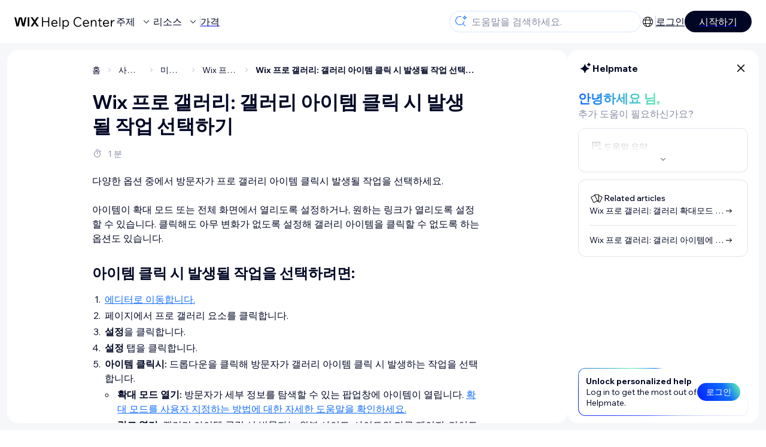

--- FILE ---
content_type: text/html; charset=utf-8
request_url: https://support.wix.com/ko/article/wix-%ED%94%84%EB%A1%9C-%EA%B0%A4%EB%9F%AC%EB%A6%AC-%EA%B0%A4%EB%9F%AC%EB%A6%AC-%EC%95%84%EC%9D%B4%ED%85%9C-%ED%81%B4%EB%A6%AD-%EC%8B%9C-%EB%B0%9C%EC%83%9D%EB%90%A0-%EC%9E%91%EC%97%85-%EC%84%A0%ED%83%9D%ED%95%98%EA%B8%B0
body_size: 93268
content:
<!DOCTYPE html><html lang="ko"><head><meta charSet="utf-8" data-next-head=""/><meta name="viewport" content="width=device-width, initial-scale=1.0, maximum-scale=5" data-next-head=""/><title data-next-head="">Wix 프로 갤러리: 갤러리 아이템 클릭 시 발생될 작업 선택하기 | 도움말 센터 | Wix.com</title><link rel="icon" sizes="192x192" href="https://www.wix.com/favicon.ico" type="image/x-icon" data-next-head=""/><link rel="apple-touch-icon" href="https://www.wix.com/favicon.ico" type="image/x-icon" data-next-head=""/><link rel="shortcut icon" href="https://www.wix.com/favicon.ico" type="image/x-icon" data-next-head=""/><base href="//support.wix.com/ko" data-next-head=""/><meta http-equiv="content-type" content="text/html; charset=UTF-8" data-next-head=""/><meta http-equiv="content-language" content="ko" data-next-head=""/><meta name="google-site-verification" content="caM2lnCRLah4A1mGepO9qL_hg8cqHdh3UzqMkNMaNAA" data-next-head=""/><meta name="msvalidate.01" content="EAC08BFE95D1B32E67B9383E0D78B5E3" data-next-head=""/><meta name="description" content="다양한 옵션 중에서 방문자가 프로 갤러리 아이템 클릭시 발생될 작업을 선택하세요.아이템이 확대 모드 또는 전체 화면에서 열리도록 설정하거나, 원하는 링크가 열리도록 설정할 수 있습니다. 클릭해도 아무 변화가 없도록 설정해 갤러리 아이템을 클릭할 수 없도록 하는 옵션도 있습니다.아이템 클" data-next-head=""/><meta name="og:description" content="다양한 옵션 중에서 방문자가 프로 갤러리 아이템 클릭시 발생될 작업을 선택하세요.아이템이 확대 모드 또는 전체 화면에서 열리도록 설정하거나, 원하는 링크가 열리도록 설정할 수 있습니다. 클릭해도 아무 변화가 없도록 설정해 갤러리 아이템을 클릭할 수 없도록 하는 옵션도 있습니다.아이템 클" data-next-head=""/><meta name="twitter:description" content="다양한 옵션 중에서 방문자가 프로 갤러리 아이템 클릭시 발생될 작업을 선택하세요.아이템이 확대 모드 또는 전체 화면에서 열리도록 설정하거나, 원하는 링크가 열리도록 설정할 수 있습니다. 클릭해도 아무 변화가 없도록 설정해 갤러리 아이템을 클릭할 수 없도록 하는 옵션도 있습니다.아이템 클" data-next-head=""/><meta name="og:title" content="Wix 프로 갤러리: 갤러리 아이템 클릭 시 발생될 작업 선택하기 | 도움말 센터 | Wix.com" data-next-head=""/><meta property="og:url" content="https://support.wix.com/ko/article/wix-%ED%94%84%EB%A1%9C-%EA%B0%A4%EB%9F%AC%EB%A6%AC-%EA%B0%A4%EB%9F%AC%EB%A6%AC-%EC%95%84%EC%9D%B4%ED%85%9C-%ED%81%B4%EB%A6%AD-%EC%8B%9C-%EB%B0%9C%EC%83%9D%EB%90%A0-%EC%9E%91%EC%97%85-%EC%84%A0%ED%83%9D%ED%95%98%EA%B8%B0" data-next-head=""/><meta property="og:type" content="website" data-next-head=""/><meta property="og:image" content="https://d2x3xhvgiqkx42.cloudfront.net/12345678-1234-1234-1234-1234567890ab/9bcef656-8661-40a7-8a59-7990c7f865e5/2018/03/06/acae4116-f4a0-446d-a19d-6450a5bd151d.jpg" data-next-head=""/><meta name="twitter:title" content="Wix 프로 갤러리: 갤러리 아이템 클릭 시 발생될 작업 선택하기 | 도움말 센터 | Wix.com" data-next-head=""/><meta name="twitter:image:src" content="https://d2x3xhvgiqkx42.cloudfront.net/12345678-1234-1234-1234-1234567890ab/9bcef656-8661-40a7-8a59-7990c7f865e5/2018/03/06/acae4116-f4a0-446d-a19d-6450a5bd151d.jpg" data-next-head=""/><link rel="canonical" href="https://support.wix.com/ko/article/wix-%ED%94%84%EB%A1%9C-%EA%B0%A4%EB%9F%AC%EB%A6%AC-%EA%B0%A4%EB%9F%AC%EB%A6%AC-%EC%95%84%EC%9D%B4%ED%85%9C-%ED%81%B4%EB%A6%AD-%EC%8B%9C-%EB%B0%9C%EC%83%9D%EB%90%A0-%EC%9E%91%EC%97%85-%EC%84%A0%ED%83%9D%ED%95%98%EA%B8%B0" data-next-head=""/><link rel="alternate" hrefLang="da" href="https://support.wix.com/da/article/wix-pro-galleri-vælg-hvad-der-sker-når-der-klikkes-på-et-element-i-dit-galleri" data-next-head=""/><link rel="alternate" hrefLang="de" href="https://support.wix.com/de/article/wix-pro-gallery-auswählen-was-beim-anklicken-eines-galerie-elements-passiert" data-next-head=""/><link rel="alternate" hrefLang="en" href="https://support.wix.com/en/article/wix-pro-gallery-choosing-what-happens-when-a-gallery-item-is-clicked" data-next-head=""/><link rel="alternate" hrefLang="es" href="https://support.wix.com/es/article/galería-wix-pro-elegir-qué-pasa-al-hacer-clic-en-un-elemento-de-la-galería" data-next-head=""/><link rel="alternate" hrefLang="fr" href="https://support.wix.com/fr/article/wix-pro-gallery-paramétrer-des-éléments-de-galerie-en-mode-agrandissement-lorsquils-sont-cliqués" data-next-head=""/><link rel="alternate" hrefLang="he" href="https://support.wix.com/he/article/wix-pro-gallery-לבחור-מה-קורה-כשמקליקים-על-פריט-בגלריה" data-next-head=""/><link rel="alternate" hrefLang="it" href="https://support.wix.com/it/article/impostare-gli-elementi-della-tua-pro-gallery-in-modo-che-si-aprano-in-modalità-espandi-quando-cliccati" data-next-head=""/><link rel="alternate" hrefLang="ja" href="https://support.wix.com/ja/article/wix-プロギャラリー：ギャラリーアイテムがクリックされた際の動作を選択する" data-next-head=""/><link rel="alternate" hrefLang="ko" href="https://support.wix.com/ko/article/wix-프로-갤러리-갤러리-아이템-클릭-시-발생될-작업-선택하기" data-next-head=""/><link rel="alternate" hrefLang="nl" href="https://support.wix.com/nl/article/wix-pro-gallery-kiezen-wat-er-gebeurt-als-er-op-een-galerij-item-wordt-geklikt" data-next-head=""/><link rel="alternate" hrefLang="no" href="https://support.wix.com/no/article/wix-pro-gallery-velg-hva-som-skjer-når-man-klikker-på-et-gallerielement" data-next-head=""/><link rel="alternate" hrefLang="pl" href="https://support.wix.com/pl/article/galeria-wix-pro-—-wybieranie-zachowania-galerii-po-kliknięciu-elementu-galerii" data-next-head=""/><link rel="alternate" hrefLang="pt" href="https://support.wix.com/pt/article/wix-pro-gallery-escolhendo-o-que-acontece-quando-um-item-é-clicado-na-sua-galeria" data-next-head=""/><link rel="alternate" hrefLang="ru" href="https://support.wix.com/ru/article/wix-pro-gallery-что-происходит-при-нажатии-на-элемент-в-галерее" data-next-head=""/><link rel="alternate" hrefLang="sv" href="https://support.wix.com/sv/article/wix-pro-gallery-välj-vad-som-ska-hända-när-någon-klickar-på-ett-objekt-i-ditt-galleri" data-next-head=""/><link rel="alternate" hrefLang="tr" href="https://support.wix.com/tr/article/wix-pro-gallery-galerinizdeki-bir-ögeye-tıklandığında-ne-olacağını-seçme" data-next-head=""/><link rel="alternate" hrefLang="x-default" href="https://support.wix.com/en/article/wix-pro-gallery-choosing-what-happens-when-a-gallery-item-is-clicked" data-next-head=""/><link rel="stylesheet" href="//static.parastorage.com/unpkg/@wix/wix-fonts@1.14.0/madefor.min.css"/>
<link rel="stylesheet" href="//static.parastorage.com/services/wix-footer/a23779fd37326f88e789b1b009ab8734c4e0c5b901237590e9bfe76a/app.min.css"/>
<script id="wix-footer-script" defer="" src="//static.parastorage.com/services/wix-footer/a23779fd37326f88e789b1b009ab8734c4e0c5b901237590e9bfe76a/app.bundle.min.js"></script>
<script>
  window.document.getElementById('wix-footer-script').onload = function () {
    var config = {"brand":"wix","language":"ko","header":false,"footer":true,"languagePickerList":["de","en","es","fr","he","it","ja","ko","nl","pt","ru","tr","uk","zh-hant"],"postLogin":"https:\u002F\u002Fsupport.wix.com\u002Fko\u002Farticle\u002Fwix-%ED%94%84%EB%A1%9C-%EA%B0%A4%EB%9F%AC%EB%A6%AC-%EA%B0%A4%EB%9F%AC%EB%A6%AC-%EC%95%84%EC%9D%B4%ED%85%9C-%ED%81%B4%EB%A6%AD-%EC%8B%9C-%EB%B0%9C%EC%83%9D%EB%90%A0-%EC%9E%91%EC%97%85-%EC%84%A0%ED%83%9D%ED%95%98%EA%B8%B0","postSignUp":"https:\u002F\u002Fsupport.wix.com\u002Fko\u002Farticle\u002Fwix-%ED%94%84%EB%A1%9C-%EA%B0%A4%EB%9F%AC%EB%A6%AC-%EA%B0%A4%EB%9F%AC%EB%A6%AC-%EC%95%84%EC%9D%B4%ED%85%9C-%ED%81%B4%EB%A6%AD-%EC%8B%9C-%EB%B0%9C%EC%83%9D%EB%90%A0-%EC%9E%91%EC%97%85-%EC%84%A0%ED%83%9D%ED%95%98%EA%B8%B0","exposeApi":true,"stickyBehaviour":"none","showTooltipOnLogo":true,"postSignOut":"https:\u002F\u002Fsupport.wix.com\u002F\u002Faccount\u002Flogout?redirectUrl=https:\u002F\u002Fsupport.wix.com\u002Fko"};

    if (typeof config === 'string') {
      config = JSON.parse(config)
    }

    window.WixFooter.render({...config, target: document.querySelector('#WIX_FOOTER'), replaceTarget: true})
  };
</script>
<link rel="preload" href="https://static.parastorage.com/services/kb-client-nextjs/dist/_next/static/css/f849a9b83ac996b9.css" as="style"/><link rel="stylesheet" href="https://static.parastorage.com/services/kb-client-nextjs/dist/_next/static/css/f849a9b83ac996b9.css" data-n-g=""/><link rel="preload" href="https://static.parastorage.com/services/kb-client-nextjs/dist/_next/static/css/db41457ec4d18df7.css" as="style"/><link rel="stylesheet" href="https://static.parastorage.com/services/kb-client-nextjs/dist/_next/static/css/db41457ec4d18df7.css" data-n-p=""/><noscript data-n-css=""></noscript><script defer="" nomodule="" src="https://static.parastorage.com/services/kb-client-nextjs/dist/_next/static/chunks/polyfills-42372ed130431b0a.js"></script><script src="https://static.parastorage.com/services/kb-client-nextjs/dist/_next/static/chunks/webpack-3303316ed049e221.js" defer=""></script><script src="https://static.parastorage.com/services/kb-client-nextjs/dist/_next/static/chunks/framework-5b804252ceaa7219.js" defer=""></script><script src="https://static.parastorage.com/services/kb-client-nextjs/dist/_next/static/chunks/main-c49cc85d31cb4080.js" defer=""></script><script src="https://static.parastorage.com/services/kb-client-nextjs/dist/_next/static/chunks/pages/_app-6c84f4e1e9957a87.js" defer=""></script><script src="https://static.parastorage.com/services/kb-client-nextjs/dist/_next/static/chunks/56c12eb5-3dbbe526f9626b1f.js" defer=""></script><script src="https://static.parastorage.com/services/kb-client-nextjs/dist/_next/static/chunks/0f47b3b7-8124c0a960531d74.js" defer=""></script><script src="https://static.parastorage.com/services/kb-client-nextjs/dist/_next/static/chunks/493-cdf1fd12f260cb46.js" defer=""></script><script src="https://static.parastorage.com/services/kb-client-nextjs/dist/_next/static/chunks/1642-0ccaa2982d600b3c.js" defer=""></script><script src="https://static.parastorage.com/services/kb-client-nextjs/dist/_next/static/chunks/1012-2f73f6519d467d39.js" defer=""></script><script src="https://static.parastorage.com/services/kb-client-nextjs/dist/_next/static/chunks/pages/article/%5BarticleTitle%5D-9e25f8ea7326fb09.js" defer=""></script><script src="https://static.parastorage.com/services/kb-client-nextjs/dist/_next/static/_3z37UJpIAp3vTppFkFJR/_buildManifest.js" defer=""></script><script src="https://static.parastorage.com/services/kb-client-nextjs/dist/_next/static/_3z37UJpIAp3vTppFkFJR/_ssgManifest.js" defer=""></script></head><body id="helpcenter"><div id="__next"><span data-newcolorsbranding="true" class="wds_1_231_0_newColorsBranding__root wds_1_231_0_madefordisplay__madefordisplay wds_1_231_0_madefor__madefor"><div data-hook="header" class="wds_1_231_0_Box__root wds_1_231_0_Box---direction-10-horizontal wds_1_231_0_Box---alignItems-13-space-between wds_1_231_0_Box---justifyContent-6-middle headerWrapper hideBorder" style="--wds_1_231_0_Box-gap:0"><div class="wds_1_231_0_Box__root wds_1_231_0_Box---direction-10-horizontal" style="--wds_1_231_0_Box-gap:calc(8 * var(--wds-space-100, 6px))"><a class="headerLogoCTA" href="/ko"><img src="https://static.parastorage.com/services/kb-client-nextjs/dist/public/images/header/header-logo.svg" alt="header-logo" width="170" height="29" loading="eager"/></a><div class="wds_1_231_0_Box__root wds_1_231_0_Box---direction-10-horizontal wds_1_231_0_Box---justifyContent-6-middle" style="--wds_1_231_0_Box-gap:calc(3 * var(--wds-space-100, 6px))"><button data-hook="header-topics" data-skin="dark" data-underline="none" data-size="medium" class="wds_1_231_0_ButtonCore__root wds_1_231_0_Focusable__root wds_1_231_0_TextButton__root wds_1_231_0_TextButton---skin-4-dark wds_1_231_0_TextButton---underline-4-none wds_1_231_0_TextButton---size-6-medium headerTextButton" type="button" tabindex="0" aria-disabled="false"><span class="wds_1_231_0_ButtonCore__content">주제</span><svg viewBox="0 0 24 24" fill="currentColor" width="24" height="24" class="wds_1_231_0_ButtonCore__suffix" data-hook="suffix-icon"><path d="M8.14644661,10.1464466 C8.34170876,9.95118446 8.65829124,9.95118446 8.85355339,10.1464466 L12.4989857,13.7981758 L16.1502401,10.1464466 C16.3455022,9.95118446 16.6620847,9.95118446 16.8573469,10.1464466 C17.052609,10.3417088 17.052609,10.6582912 16.8573469,10.8535534 L12.4989857,15.2123894 L8.14644661,10.8535534 C7.95118446,10.6582912 7.95118446,10.3417088 8.14644661,10.1464466 Z"></path></svg></button><button data-hook="header-resources" data-skin="dark" data-underline="none" data-size="medium" class="wds_1_231_0_ButtonCore__root wds_1_231_0_Focusable__root wds_1_231_0_TextButton__root wds_1_231_0_TextButton---skin-4-dark wds_1_231_0_TextButton---underline-4-none wds_1_231_0_TextButton---size-6-medium headerTextButton" type="button" tabindex="0" aria-disabled="false"><span class="wds_1_231_0_ButtonCore__content">리소스</span><svg viewBox="0 0 24 24" fill="currentColor" width="24" height="24" class="wds_1_231_0_ButtonCore__suffix" data-hook="suffix-icon"><path d="M8.14644661,10.1464466 C8.34170876,9.95118446 8.65829124,9.95118446 8.85355339,10.1464466 L12.4989857,13.7981758 L16.1502401,10.1464466 C16.3455022,9.95118446 16.6620847,9.95118446 16.8573469,10.1464466 C17.052609,10.3417088 17.052609,10.6582912 16.8573469,10.8535534 L12.4989857,15.2123894 L8.14644661,10.8535534 C7.95118446,10.6582912 7.95118446,10.3417088 8.14644661,10.1464466 Z"></path></svg></button><div class="wds_1_231_0_Box__root wds_1_231_0_Box---direction-10-horizontal" style="width:1px;height:20px;background-color:var(--wsr-color-D55, #CFD1DC);--wds_1_231_0_Box-gap:0"></div><a href="https://ko.wix.com/premium-purchase-plan/dynamo" target="_blank" rel="noreferrer" data-hook="header-pricing"><button data-skin="dark" data-underline="none" data-size="medium" class="wds_1_231_0_ButtonCore__root wds_1_231_0_Focusable__root wds_1_231_0_TextButton__root wds_1_231_0_TextButton---skin-4-dark wds_1_231_0_TextButton---underline-4-none wds_1_231_0_TextButton---size-6-medium headerTextButton" type="button" tabindex="0" aria-disabled="false"><span class="wds_1_231_0_ButtonCore__content">가격</span></button></a></div></div><div class="wds_1_231_0_Box__root wds_1_231_0_Box---direction-10-horizontal" style="--wds_1_231_0_Box-gap:calc(2 * var(--wds-space-100, 6px))"><div class="searchBarModal"><div class="wds_1_231_0_Input__root wds_1_231_0_Input---size-6-medium wds_1_231_0_Input---border-8-standard searchBarModalCTA" data-hook="search-bar-modal-entry-point" data-input-root="true" data-size="medium" data-prefix="true" data-focus="false"><div class="wds_1_231_0_Input__wrapper"><div class="wds_1_231_0_IconAffix__root wds_1_231_0_IconAffix---size-6-medium wds_1_231_0_IconAffix--inPrefix"><svg viewBox="0 0 24 24" fill="currentColor" width="24px" height="24px"><path d="M18.5 2a.5.5 0 0 1 .49.402l.108.539A2.5 2.5 0 0 0 21.06 4.9l.54.109a.5.5 0 0 1 0 .98l-.54.108A2.5 2.5 0 0 0 19.1 8.06l-.109.54a.5.5 0 0 1-.98 0l-.108-.54A2.5 2.5 0 0 0 15.94 6.1l-.54-.109a.5.5 0 0 1 0-.98l.54-.108A2.5 2.5 0 0 0 17.9 2.94l.109-.54A.5.5 0 0 1 18.5 2Zm0 2.168A3.504 3.504 0 0 1 17.169 5.5 3.504 3.504 0 0 1 18.5 6.832 3.504 3.504 0 0 1 19.831 5.5 3.504 3.504 0 0 1 18.5 4.168ZM10.5 3c.877 0 1.718.15 2.5.427v1.071A6.5 6.5 0 1 0 16.981 11h1.003a7.468 7.468 0 0 1-1.839 4.438l3.709 3.708a.5.5 0 0 1-.708.708l-3.708-3.709A7.5 7.5 0 1 1 10.5 3Z"></path></svg></div><input data-hook="wsr-input" data-mask="false" class="wds_1_231_0_Input__input" style="text-overflow:clip" placeholder="도움말을 검색하세요." readonly="" maxLength="524288" value=""/></div></div><div data-hook="search-bar-modal"></div></div><div class="wds_1_231_0_Box__root wds_1_231_0_Box---direction-10-horizontal wds_1_231_0_Box---justifyContent-6-middle" style="--wds_1_231_0_Box-gap:calc(2 * var(--wds-space-100, 6px))"><div data-hook="header-language-menu" data-popover-root="true" data-list-type="action" class="wds_1_231_0_PopoverNext__root wds_1_231_0_DropdownBase__root wds_1_231_0_DropdownBase--withWidth wds_1_231_0_PopoverMenu__root languageMenu"><div data-hook="header-language-menu-trigger" class="wds_1_231_0_PopoverNextTrigger__root wds_1_231_0_DropdownBase__trigger" aria-expanded="false" aria-haspopup="dialog"><svg viewBox="0 0 24 24" fill="currentColor" width="24" height="24" data-hook="header-language-menu-button" class="languageMenuIcon"><path d="M4.42676427,15 L7.19778729,15 C7.069206,14.209578 7,13.3700549 7,12.5 C7,11.6299451 7.069206,10.790422 7.19778729,10 L4.42676427,10 C4.15038555,10.7819473 4,11.6234114 4,12.5 C4,13.3765886 4.15038555,14.2180527 4.42676427,15 Z M4.86504659,16 C5.7403587,17.6558985 7.21741102,18.9446239 9.0050441,19.5750165 C8.30729857,18.6953657 7.74701714,17.4572396 7.39797964,16 L4.86504659,16 Z M18.5732357,15 C18.8496144,14.2180527 19,13.3765886 19,12.5 C19,11.6234114 18.8496144,10.7819473 18.5732357,10 L15.8022127,10 C15.930794,10.790422 16,11.6299451 16,12.5 C16,13.3700549 15.930794,14.209578 15.8022127,15 L18.5732357,15 Z M18.1349534,16 L15.6020204,16 C15.2529829,17.4572396 14.6927014,18.6953657 13.9949559,19.5750165 C15.782589,18.9446239 17.2596413,17.6558985 18.1349534,16 Z M8.21230689,15 L14.7876931,15 C14.9240019,14.2216581 15,13.3811544 15,12.5 C15,11.6188456 14.9240019,10.7783419 14.7876931,10 L8.21230689,10 C8.07599807,10.7783419 8,11.6188456 8,12.5 C8,13.3811544 8.07599807,14.2216581 8.21230689,15 Z M8.42865778,16 C9.05255412,18.3998027 10.270949,20 11.5,20 C12.729051,20 13.9474459,18.3998027 14.5713422,16 L8.42865778,16 Z M4.86504659,9 L7.39797964,9 C7.74701714,7.54276045 8.30729857,6.30463431 9.0050441,5.42498347 C7.21741102,6.05537614 5.7403587,7.34410146 4.86504659,9 Z M18.1349534,9 C17.2596413,7.34410146 15.782589,6.05537614 13.9949559,5.42498347 C14.6927014,6.30463431 15.2529829,7.54276045 15.6020204,9 L18.1349534,9 Z M8.42865778,9 L14.5713422,9 C13.9474459,6.60019727 12.729051,5 11.5,5 C10.270949,5 9.05255412,6.60019727 8.42865778,9 Z M11.5,21 C6.80557963,21 3,17.1944204 3,12.5 C3,7.80557963 6.80557963,4 11.5,4 C16.1944204,4 20,7.80557963 20,12.5 C20,17.1944204 16.1944204,21 11.5,21 Z"></path></svg></div></div><div class="wds_1_231_0_Box__root wds_1_231_0_Box---direction-10-horizontal wds_1_231_0_Box---justifyContent-6-middle" style="--wds_1_231_0_Box-gap:calc(3 * var(--wds-space-100, 6px))"><div class="wds_1_231_0_Box__root wds_1_231_0_Box---direction-10-horizontal" style="width:1px;height:20px;background-color:var(--wsr-color-D55, #CFD1DC);--wds_1_231_0_Box-gap:0"></div><a href="https://users.wix.com/signin?view=sign-up&amp;sendEmail=true&amp;loginCompName=SignUp_Mobile&amp;referralInfo=SignUp_Mobile&amp;postSignUp=https://support.wix.com/ko/article/wix-%ED%94%84%EB%A1%9C-%EA%B0%A4%EB%9F%AC%EB%A6%AC-%EA%B0%A4%EB%9F%AC%EB%A6%AC-%EC%95%84%EC%9D%B4%ED%85%9C-%ED%81%B4%EB%A6%AD-%EC%8B%9C-%EB%B0%9C%EC%83%9D%EB%90%A0-%EC%9E%91%EC%97%85-%EC%84%A0%ED%83%9D%ED%95%98%EA%B8%B0&amp;postLogin=https://support.wix.com/ko/article/wix-%ED%94%84%EB%A1%9C-%EA%B0%A4%EB%9F%AC%EB%A6%AC-%EA%B0%A4%EB%9F%AC%EB%A6%AC-%EC%95%84%EC%9D%B4%ED%85%9C-%ED%81%B4%EB%A6%AD-%EC%8B%9C-%EB%B0%9C%EC%83%9D%EB%90%A0-%EC%9E%91%EC%97%85-%EC%84%A0%ED%83%9D%ED%95%98%EA%B8%B0&amp;loginDialogContext=login&amp;originUrl=https://support.wix.com/ko/article/wix-%ED%94%84%EB%A1%9C-%EA%B0%A4%EB%9F%AC%EB%A6%AC-%EA%B0%A4%EB%9F%AC%EB%A6%AC-%EC%95%84%EC%9D%B4%ED%85%9C-%ED%81%B4%EB%A6%AD-%EC%8B%9C-%EB%B0%9C%EC%83%9D%EB%90%A0-%EC%9E%91%EC%97%85-%EC%84%A0%ED%83%9D%ED%95%98%EA%B8%B0&amp;forceRender=true" rel="noreferrer" data-hook="header-login"><button data-skin="dark" data-weight="normal" data-underline="always" data-size="medium" class="wds_1_231_0_ButtonCore__root wds_1_231_0_Focusable__root wds_1_231_0_TextButton__root wds_1_231_0_TextButton---skin-4-dark wds_1_231_0_TextButton---underline-6-always wds_1_231_0_TextButton---weight-6-normal wds_1_231_0_TextButton---size-6-medium" type="button" tabindex="0" aria-disabled="false"><span class="wds_1_231_0_ButtonCore__content">로그인</span></button></a></div><a href="https://users.wix.com/signin?view=sign-up&amp;sendEmail=true&amp;loginCompName=SignUp_Mobile&amp;referralInfo=SignUp_Mobile&amp;postSignUp=https://support.wix.com/ko/article/wix-%ED%94%84%EB%A1%9C-%EA%B0%A4%EB%9F%AC%EB%A6%AC-%EA%B0%A4%EB%9F%AC%EB%A6%AC-%EC%95%84%EC%9D%B4%ED%85%9C-%ED%81%B4%EB%A6%AD-%EC%8B%9C-%EB%B0%9C%EC%83%9D%EB%90%A0-%EC%9E%91%EC%97%85-%EC%84%A0%ED%83%9D%ED%95%98%EA%B8%B0&amp;postLogin=https://support.wix.com/ko/article/wix-%ED%94%84%EB%A1%9C-%EA%B0%A4%EB%9F%AC%EB%A6%AC-%EA%B0%A4%EB%9F%AC%EB%A6%AC-%EC%95%84%EC%9D%B4%ED%85%9C-%ED%81%B4%EB%A6%AD-%EC%8B%9C-%EB%B0%9C%EC%83%9D%EB%90%A0-%EC%9E%91%EC%97%85-%EC%84%A0%ED%83%9D%ED%95%98%EA%B8%B0&amp;loginDialogContext=signup&amp;originUrl=https://support.wix.com/ko/article/wix-%ED%94%84%EB%A1%9C-%EA%B0%A4%EB%9F%AC%EB%A6%AC-%EA%B0%A4%EB%9F%AC%EB%A6%AC-%EC%95%84%EC%9D%B4%ED%85%9C-%ED%81%B4%EB%A6%AD-%EC%8B%9C-%EB%B0%9C%EC%83%9D%EB%90%A0-%EC%9E%91%EC%97%85-%EC%84%A0%ED%83%9D%ED%95%98%EA%B8%B0" target="_blank" rel="noreferrer" data-hook="header-get-started"><button data-size="medium" data-skin="dark" class="wds_1_231_0_ButtonCore__root wds_1_231_0_Focusable__root wds_1_231_0_Button__root wds_1_231_0_Button---skin-4-dark wds_1_231_0_Button---priority-7-primary wds_1_231_0_Button---size-6-medium" type="button" tabindex="0"><span class="wds_1_231_0_ButtonCore__content">시작하기</span></button></a></div></div><div data-hook="header-expandable-menu" class="wds_1_231_0_Box__root wds_1_231_0_Box---direction-8-vertical expandableMenu" style="--wds_1_231_0_Box-gap:0"><div class="wds_1_231_0_Box__root wds_1_231_0_Box---direction-10-horizontal itemsAndPreview" style="--wds_1_231_0_Box-gap:0"><div class="wds_1_231_0_Box__root wds_1_231_0_Box---direction-10-horizontal items" style="--wds_1_231_0_Box-gap:0"><div class="item"><div class="wds_1_231_0_Box__root wds_1_231_0_Box---direction-8-vertical" style="width:100%;--wds_1_231_0_Box-gap:calc(1 * var(--wds-space-100, 6px))"><a href="/ko/%EC%8B%9C%EC%9E%91%ED%95%98%EA%B8%B0"><button data-hook="header-expandable-menu-item-name" data-skin="dark" data-weight="bold" data-underline="none" data-size="medium" class="wds_1_231_0_ButtonCore__root wds_1_231_0_Focusable__root wds_1_231_0_TextButton__root wds_1_231_0_TextButton---skin-4-dark wds_1_231_0_TextButton---underline-4-none wds_1_231_0_TextButton---weight-4-bold wds_1_231_0_TextButton---size-6-medium wds_1_231_0_TextButton--ellipsis itemName" type="button" tabindex="0" aria-disabled="false"><span class="wds_1_231_0_ButtonCore__content wds_1_231_0_TextComponent__text wds_1_231_0_TextComponent---ellipsisLines-10-singleLine">시작하기</span></button></a><span data-hook="header-expandable-menu-item-description" data-mask="false" class="wds_1_231_0_Text__root wds_1_231_0_Text---size-6-medium wds_1_231_0_Text--secondary wds_1_231_0_Text---skin-8-standard wds_1_231_0_Text---weight-4-thin wds_1_231_0_Text---list-style-9-checkmark wds_1_231_0_Text---overflow-wrap-6-normal" data-size="medium" data-secondary="true" data-skin="standard" data-light="false" data-weight="thin" data-widows="false" data-list-style="checkmark" data-overflow-wrap="normal">Wix를 사용해해 사이트와 비즈니스를 구축하는 방법을 알아보세요.</span></div></div><div class="item"><div class="wds_1_231_0_Box__root wds_1_231_0_Box---direction-8-vertical" style="width:100%;--wds_1_231_0_Box-gap:calc(1 * var(--wds-space-100, 6px))"><a href="/ko/%EC%82%AC%EC%9D%B4%ED%8A%B8-%EC%A0%9C%EC%9E%91-5592989"><button data-hook="header-expandable-menu-item-name" data-skin="dark" data-weight="bold" data-underline="none" data-size="medium" class="wds_1_231_0_ButtonCore__root wds_1_231_0_Focusable__root wds_1_231_0_TextButton__root wds_1_231_0_TextButton---skin-4-dark wds_1_231_0_TextButton---underline-4-none wds_1_231_0_TextButton---weight-4-bold wds_1_231_0_TextButton---size-6-medium wds_1_231_0_TextButton--ellipsis itemName" type="button" tabindex="0" aria-disabled="false"><span class="wds_1_231_0_ButtonCore__content wds_1_231_0_TextComponent__text wds_1_231_0_TextComponent---ellipsisLines-10-singleLine">사이트 제작</span></button></a><span data-hook="header-expandable-menu-item-description" data-mask="false" class="wds_1_231_0_Text__root wds_1_231_0_Text---size-6-medium wds_1_231_0_Text--secondary wds_1_231_0_Text---skin-8-standard wds_1_231_0_Text---weight-4-thin wds_1_231_0_Text---list-style-9-checkmark wds_1_231_0_Text---overflow-wrap-6-normal" data-size="medium" data-secondary="true" data-skin="standard" data-light="false" data-weight="thin" data-widows="false" data-list-style="checkmark" data-overflow-wrap="normal">직관적인 Wix 기능을 사용해 사이트를 디자인하고 관리하세요.</span></div></div><div class="item"><div class="wds_1_231_0_Box__root wds_1_231_0_Box---direction-8-vertical" style="width:100%;--wds_1_231_0_Box-gap:calc(1 * var(--wds-space-100, 6px))"><a href="/ko/%EA%B3%84%EC%A0%95-%EB%B0%8F-%EA%B2%B0%EC%A0%9C"><button data-hook="header-expandable-menu-item-name" data-skin="dark" data-weight="bold" data-underline="none" data-size="medium" class="wds_1_231_0_ButtonCore__root wds_1_231_0_Focusable__root wds_1_231_0_TextButton__root wds_1_231_0_TextButton---skin-4-dark wds_1_231_0_TextButton---underline-4-none wds_1_231_0_TextButton---weight-4-bold wds_1_231_0_TextButton---size-6-medium wds_1_231_0_TextButton--ellipsis itemName" type="button" tabindex="0" aria-disabled="false"><span class="wds_1_231_0_ButtonCore__content wds_1_231_0_TextComponent__text wds_1_231_0_TextComponent---ellipsisLines-10-singleLine">계정 및 결제</span></button></a><span data-hook="header-expandable-menu-item-description" data-mask="false" class="wds_1_231_0_Text__root wds_1_231_0_Text---size-6-medium wds_1_231_0_Text--secondary wds_1_231_0_Text---skin-8-standard wds_1_231_0_Text---weight-4-thin wds_1_231_0_Text---list-style-9-checkmark wds_1_231_0_Text---overflow-wrap-6-normal" data-size="medium" data-secondary="true" data-skin="standard" data-light="false" data-weight="thin" data-widows="false" data-list-style="checkmark" data-overflow-wrap="normal">구독, 플랜 및 인보이스를 관리하세요.</span></div></div><div class="item"><div class="wds_1_231_0_Box__root wds_1_231_0_Box---direction-8-vertical" style="width:100%;--wds_1_231_0_Box-gap:calc(1 * var(--wds-space-100, 6px))"><a href="/ko/wix-%EB%AA%A8%EB%B0%94%EC%9D%BC-%EC%95%B1-4490614"><button data-hook="header-expandable-menu-item-name" data-skin="dark" data-weight="bold" data-underline="none" data-size="medium" class="wds_1_231_0_ButtonCore__root wds_1_231_0_Focusable__root wds_1_231_0_TextButton__root wds_1_231_0_TextButton---skin-4-dark wds_1_231_0_TextButton---underline-4-none wds_1_231_0_TextButton---weight-4-bold wds_1_231_0_TextButton---size-6-medium wds_1_231_0_TextButton--ellipsis itemName" type="button" tabindex="0" aria-disabled="false"><span class="wds_1_231_0_ButtonCore__content wds_1_231_0_TextComponent__text wds_1_231_0_TextComponent---ellipsisLines-10-singleLine">Wix 모바일 앱</span></button></a><span data-hook="header-expandable-menu-item-description" data-mask="false" class="wds_1_231_0_Text__root wds_1_231_0_Text---size-6-medium wds_1_231_0_Text--secondary wds_1_231_0_Text---skin-8-standard wds_1_231_0_Text---weight-4-thin wds_1_231_0_Text---list-style-9-checkmark wds_1_231_0_Text---overflow-wrap-6-normal" data-size="medium" data-secondary="true" data-skin="standard" data-light="false" data-weight="thin" data-widows="false" data-list-style="checkmark" data-overflow-wrap="normal">비즈니스를 운영하고 회원과 소통하세요.</span></div></div><div class="item"><div class="wds_1_231_0_Box__root wds_1_231_0_Box---direction-8-vertical" style="width:100%;--wds_1_231_0_Box-gap:calc(1 * var(--wds-space-100, 6px))"><a href="/ko/%EB%8F%84%EB%A9%94%EC%9D%B8-%EC%97%B0%EA%B2%B0"><button data-hook="header-expandable-menu-item-name" data-skin="dark" data-weight="bold" data-underline="none" data-size="medium" class="wds_1_231_0_ButtonCore__root wds_1_231_0_Focusable__root wds_1_231_0_TextButton__root wds_1_231_0_TextButton---skin-4-dark wds_1_231_0_TextButton---underline-4-none wds_1_231_0_TextButton---weight-4-bold wds_1_231_0_TextButton---size-6-medium wds_1_231_0_TextButton--ellipsis itemName" type="button" tabindex="0" aria-disabled="false"><span class="wds_1_231_0_ButtonCore__content wds_1_231_0_TextComponent__text wds_1_231_0_TextComponent---ellipsisLines-10-singleLine">도메인 연결</span></button></a><span data-hook="header-expandable-menu-item-description" data-mask="false" class="wds_1_231_0_Text__root wds_1_231_0_Text---size-6-medium wds_1_231_0_Text--secondary wds_1_231_0_Text---skin-8-standard wds_1_231_0_Text---weight-4-thin wds_1_231_0_Text---list-style-9-checkmark wds_1_231_0_Text---overflow-wrap-6-normal" data-size="medium" data-secondary="true" data-skin="standard" data-light="false" data-weight="thin" data-widows="false" data-list-style="checkmark" data-overflow-wrap="normal">도메인을 구매하고 사이트에 연결, 이전하는 방법을 알아보세요.</span></div></div><div class="item"><div class="wds_1_231_0_Box__root wds_1_231_0_Box---direction-8-vertical" style="width:100%;--wds_1_231_0_Box-gap:calc(1 * var(--wds-space-100, 6px))"><a href="/ko/%EB%B9%84%EC%A6%88%EB%8B%88%EC%8A%A4-%EA%B4%80%EB%A6%AC"><button data-hook="header-expandable-menu-item-name" data-skin="dark" data-weight="bold" data-underline="none" data-size="medium" class="wds_1_231_0_ButtonCore__root wds_1_231_0_Focusable__root wds_1_231_0_TextButton__root wds_1_231_0_TextButton---skin-4-dark wds_1_231_0_TextButton---underline-4-none wds_1_231_0_TextButton---weight-4-bold wds_1_231_0_TextButton---size-6-medium wds_1_231_0_TextButton--ellipsis itemName" type="button" tabindex="0" aria-disabled="false"><span class="wds_1_231_0_ButtonCore__content wds_1_231_0_TextComponent__text wds_1_231_0_TextComponent---ellipsisLines-10-singleLine">비즈니스 관리</span></button></a><span data-hook="header-expandable-menu-item-description" data-mask="false" class="wds_1_231_0_Text__root wds_1_231_0_Text---size-6-medium wds_1_231_0_Text--secondary wds_1_231_0_Text---skin-8-standard wds_1_231_0_Text---weight-4-thin wds_1_231_0_Text---list-style-9-checkmark wds_1_231_0_Text---overflow-wrap-6-normal" data-size="medium" data-secondary="true" data-skin="standard" data-light="false" data-weight="thin" data-widows="false" data-list-style="checkmark" data-overflow-wrap="normal">비즈니스 및 웹 존재감을 키울 수 있는 도구를 확인하세요.</span></div></div><div class="item"><div class="wds_1_231_0_Box__root wds_1_231_0_Box---direction-8-vertical" style="width:100%;--wds_1_231_0_Box-gap:calc(1 * var(--wds-space-100, 6px))"><a href="/ko/%EC%82%AC%EC%9D%B4%ED%8A%B8-%ED%99%8D%EB%B3%B4"><button data-hook="header-expandable-menu-item-name" data-skin="dark" data-weight="bold" data-underline="none" data-size="medium" class="wds_1_231_0_ButtonCore__root wds_1_231_0_Focusable__root wds_1_231_0_TextButton__root wds_1_231_0_TextButton---skin-4-dark wds_1_231_0_TextButton---underline-4-none wds_1_231_0_TextButton---weight-4-bold wds_1_231_0_TextButton---size-6-medium wds_1_231_0_TextButton--ellipsis itemName" type="button" tabindex="0" aria-disabled="false"><span class="wds_1_231_0_ButtonCore__content wds_1_231_0_TextComponent__text wds_1_231_0_TextComponent---ellipsisLines-10-singleLine">사이트 홍보</span></button></a><span data-hook="header-expandable-menu-item-description" data-mask="false" class="wds_1_231_0_Text__root wds_1_231_0_Text---size-6-medium wds_1_231_0_Text--secondary wds_1_231_0_Text---skin-8-standard wds_1_231_0_Text---weight-4-thin wds_1_231_0_Text---list-style-9-checkmark wds_1_231_0_Text---overflow-wrap-6-normal" data-size="medium" data-secondary="true" data-skin="standard" data-light="false" data-weight="thin" data-widows="false" data-list-style="checkmark" data-overflow-wrap="normal">SEO 및 마케팅 도구로 가시성을 높이세요.</span></div></div><div class="item"><div class="wds_1_231_0_Box__root wds_1_231_0_Box---direction-8-vertical" style="width:100%;--wds_1_231_0_Box-gap:calc(1 * var(--wds-space-100, 6px))"><a href="/ko/studio-%EB%B0%8F-%ED%8C%8C%ED%8A%B8%EB%84%88"><button data-hook="header-expandable-menu-item-name" data-skin="dark" data-weight="bold" data-underline="none" data-size="medium" class="wds_1_231_0_ButtonCore__root wds_1_231_0_Focusable__root wds_1_231_0_TextButton__root wds_1_231_0_TextButton---skin-4-dark wds_1_231_0_TextButton---underline-4-none wds_1_231_0_TextButton---weight-4-bold wds_1_231_0_TextButton---size-6-medium wds_1_231_0_TextButton--ellipsis itemName" type="button" tabindex="0" aria-disabled="false"><span class="wds_1_231_0_ButtonCore__content wds_1_231_0_TextComponent__text wds_1_231_0_TextComponent---ellipsisLines-10-singleLine">Studio 및 파트너</span></button></a><span data-hook="header-expandable-menu-item-description" data-mask="false" class="wds_1_231_0_Text__root wds_1_231_0_Text---size-6-medium wds_1_231_0_Text--secondary wds_1_231_0_Text---skin-8-standard wds_1_231_0_Text---weight-4-thin wds_1_231_0_Text---list-style-9-checkmark wds_1_231_0_Text---overflow-wrap-6-normal" data-size="medium" data-secondary="true" data-skin="standard" data-light="false" data-weight="thin" data-widows="false" data-list-style="checkmark" data-overflow-wrap="normal">보다 효율적으로 작업할 수 있는 고급 기능을 활용하세요.</span></div></div><div class="item"><div class="wds_1_231_0_Box__root wds_1_231_0_Box---direction-8-vertical" style="width:100%;--wds_1_231_0_Box-gap:calc(1 * var(--wds-space-100, 6px))"><a href="/ko/%EA%B3%A0%EA%B0%9D%EC%84%BC%ED%84%B0"><button data-hook="header-expandable-menu-item-name" data-skin="dark" data-weight="bold" data-underline="none" data-size="medium" class="wds_1_231_0_ButtonCore__root wds_1_231_0_Focusable__root wds_1_231_0_TextButton__root wds_1_231_0_TextButton---skin-4-dark wds_1_231_0_TextButton---underline-4-none wds_1_231_0_TextButton---weight-4-bold wds_1_231_0_TextButton---size-6-medium wds_1_231_0_TextButton--ellipsis itemName" type="button" tabindex="0" aria-disabled="false"><span class="wds_1_231_0_ButtonCore__content wds_1_231_0_TextComponent__text wds_1_231_0_TextComponent---ellipsisLines-10-singleLine">고객센터</span></button></a><span data-hook="header-expandable-menu-item-description" data-mask="false" class="wds_1_231_0_Text__root wds_1_231_0_Text---size-6-medium wds_1_231_0_Text--secondary wds_1_231_0_Text---skin-8-standard wds_1_231_0_Text---weight-4-thin wds_1_231_0_Text---list-style-9-checkmark wds_1_231_0_Text---overflow-wrap-6-normal" data-size="medium" data-secondary="true" data-skin="standard" data-light="false" data-weight="thin" data-widows="false" data-list-style="checkmark" data-overflow-wrap="normal">해결책을 찾고, 알려진 문제에 대해 알아보거나 문의하세요.</span></div></div><div class="item"><div class="wds_1_231_0_Box__root wds_1_231_0_Box---direction-8-vertical" style="width:100%;--wds_1_231_0_Box-gap:calc(1 * var(--wds-space-100, 6px))"><a href="/ko/chatbot-8536707"><button data-hook="header-expandable-menu-item-name" data-skin="dark" data-weight="bold" data-underline="none" data-size="medium" class="wds_1_231_0_ButtonCore__root wds_1_231_0_Focusable__root wds_1_231_0_TextButton__root wds_1_231_0_TextButton---skin-4-dark wds_1_231_0_TextButton---underline-4-none wds_1_231_0_TextButton---weight-4-bold wds_1_231_0_TextButton---size-6-medium wds_1_231_0_TextButton--ellipsis itemName" type="button" tabindex="0" aria-disabled="false"><span class="wds_1_231_0_ButtonCore__content wds_1_231_0_TextComponent__text wds_1_231_0_TextComponent---ellipsisLines-10-singleLine">Chatbot</span></button></a><span data-hook="header-expandable-menu-item-description" data-mask="false" class="wds_1_231_0_Text__root wds_1_231_0_Text---size-6-medium wds_1_231_0_Text--secondary wds_1_231_0_Text---skin-8-standard wds_1_231_0_Text---weight-4-thin wds_1_231_0_Text---list-style-9-checkmark wds_1_231_0_Text---overflow-wrap-6-normal" data-size="medium" data-secondary="true" data-skin="standard" data-light="false" data-weight="thin" data-widows="false" data-list-style="checkmark" data-overflow-wrap="normal"></span></div></div></div><div class="wds_1_231_0_Box__root wds_1_231_0_Box---direction-10-horizontal wds_1_231_0_Box---alignItems-6-center preview" style="--wds_1_231_0_Box-gap:0"><img src="https://static.parastorage.com/services/kb-client-nextjs/dist/public/images/trending-articles/trending-articles-new.jpg" alt="placeholder-preview-image" height="330" width="330" class="previewImage show topics" loading="lazy"/></div></div></div><div data-hook="header-expandable-menu" class="wds_1_231_0_Box__root wds_1_231_0_Box---direction-8-vertical expandableMenu" style="--wds_1_231_0_Box-gap:0"><div class="wds_1_231_0_Box__root wds_1_231_0_Box---direction-10-horizontal itemsAndPreview" style="--wds_1_231_0_Box-gap:0"><div class="wds_1_231_0_Box__root wds_1_231_0_Box---direction-8-vertical items" style="--wds_1_231_0_Box-gap:0"><div class="item"><div class="wds_1_231_0_Box__root wds_1_231_0_Box---direction-8-vertical" style="width:100%;--wds_1_231_0_Box-gap:calc(1 * var(--wds-space-100, 6px))"><a target="_blank" rel="noreferrer" href="https://www.wix.com/learn" data-hook="header-expandable-menu-item-link"><button data-hook="header-expandable-menu-item-name" data-skin="dark" data-weight="bold" data-underline="none" data-size="medium" class="wds_1_231_0_ButtonCore__root wds_1_231_0_Focusable__root wds_1_231_0_TextButton__root wds_1_231_0_TextButton---skin-4-dark wds_1_231_0_TextButton---underline-4-none wds_1_231_0_TextButton---weight-4-bold wds_1_231_0_TextButton---size-6-medium wds_1_231_0_TextButton--ellipsis itemName" type="button" tabindex="0" aria-disabled="false"><span class="wds_1_231_0_ButtonCore__content wds_1_231_0_TextComponent__text wds_1_231_0_TextComponent---ellipsisLines-10-singleLine">Wix Learn</span></button></a><span data-hook="header-expandable-menu-item-description" data-mask="false" class="wds_1_231_0_Text__root wds_1_231_0_Text---size-6-medium wds_1_231_0_Text--secondary wds_1_231_0_Text---skin-8-standard wds_1_231_0_Text---weight-4-thin wds_1_231_0_Text---list-style-9-checkmark wds_1_231_0_Text---overflow-wrap-6-normal" data-size="medium" data-secondary="true" data-skin="standard" data-light="false" data-weight="thin" data-widows="false" data-list-style="checkmark" data-overflow-wrap="normal">강좌 및 튜토리얼을 통해 실력을 향상시키세요.</span></div></div><div class="item"><div class="wds_1_231_0_Box__root wds_1_231_0_Box---direction-8-vertical" style="width:100%;--wds_1_231_0_Box-gap:calc(1 * var(--wds-space-100, 6px))"><a target="_blank" rel="noreferrer" href="https://www.wix.com/blog" data-hook="header-expandable-menu-item-link"><button data-hook="header-expandable-menu-item-name" data-skin="dark" data-weight="bold" data-underline="none" data-size="medium" class="wds_1_231_0_ButtonCore__root wds_1_231_0_Focusable__root wds_1_231_0_TextButton__root wds_1_231_0_TextButton---skin-4-dark wds_1_231_0_TextButton---underline-4-none wds_1_231_0_TextButton---weight-4-bold wds_1_231_0_TextButton---size-6-medium wds_1_231_0_TextButton--ellipsis itemName" type="button" tabindex="0" aria-disabled="false"><span class="wds_1_231_0_ButtonCore__content wds_1_231_0_TextComponent__text wds_1_231_0_TextComponent---ellipsisLines-10-singleLine">Wix 블로그</span></button></a><span data-hook="header-expandable-menu-item-description" data-mask="false" class="wds_1_231_0_Text__root wds_1_231_0_Text---size-6-medium wds_1_231_0_Text--secondary wds_1_231_0_Text---skin-8-standard wds_1_231_0_Text---weight-4-thin wds_1_231_0_Text---list-style-9-checkmark wds_1_231_0_Text---overflow-wrap-6-normal" data-size="medium" data-secondary="true" data-skin="standard" data-light="false" data-weight="thin" data-widows="false" data-list-style="checkmark" data-overflow-wrap="normal">웹 디자인, 마케팅 등에 대한 팁을 확인하세요.</span></div></div><div class="item"><div class="wds_1_231_0_Box__root wds_1_231_0_Box---direction-8-vertical" style="width:100%;--wds_1_231_0_Box-gap:calc(1 * var(--wds-space-100, 6px))"><a target="_blank" rel="noreferrer" href="https://www.wix.com/seo/learn" data-hook="header-expandable-menu-item-link"><button data-hook="header-expandable-menu-item-name" data-skin="dark" data-weight="bold" data-underline="none" data-size="medium" class="wds_1_231_0_ButtonCore__root wds_1_231_0_Focusable__root wds_1_231_0_TextButton__root wds_1_231_0_TextButton---skin-4-dark wds_1_231_0_TextButton---underline-4-none wds_1_231_0_TextButton---weight-4-bold wds_1_231_0_TextButton---size-6-medium wds_1_231_0_TextButton--ellipsis itemName" type="button" tabindex="0" aria-disabled="false"><span class="wds_1_231_0_ButtonCore__content wds_1_231_0_TextComponent__text wds_1_231_0_TextComponent---ellipsisLines-10-singleLine">SEO 러닝 허브</span></button></a><span data-hook="header-expandable-menu-item-description" data-mask="false" class="wds_1_231_0_Text__root wds_1_231_0_Text---size-6-medium wds_1_231_0_Text--secondary wds_1_231_0_Text---skin-8-standard wds_1_231_0_Text---weight-4-thin wds_1_231_0_Text---list-style-9-checkmark wds_1_231_0_Text---overflow-wrap-6-normal" data-size="medium" data-secondary="true" data-skin="standard" data-light="false" data-weight="thin" data-widows="false" data-list-style="checkmark" data-overflow-wrap="normal">검색 엔진에서 유기적 사이트 트래픽을 증가시키는 방법을 알아보세요.</span></div></div><div class="item"><div class="wds_1_231_0_Box__root wds_1_231_0_Box---direction-8-vertical" style="width:100%;--wds_1_231_0_Box-gap:calc(1 * var(--wds-space-100, 6px))"><a target="_blank" rel="noreferrer" href="https://dev.wix.com/docs/develop-websites" data-hook="header-expandable-menu-item-link"><button data-hook="header-expandable-menu-item-name" data-skin="dark" data-weight="bold" data-underline="none" data-size="medium" class="wds_1_231_0_ButtonCore__root wds_1_231_0_Focusable__root wds_1_231_0_TextButton__root wds_1_231_0_TextButton---skin-4-dark wds_1_231_0_TextButton---underline-4-none wds_1_231_0_TextButton---weight-4-bold wds_1_231_0_TextButton---size-6-medium wds_1_231_0_TextButton--ellipsis itemName" type="button" tabindex="0" aria-disabled="false"><span class="wds_1_231_0_ButtonCore__content wds_1_231_0_TextComponent__text wds_1_231_0_TextComponent---ellipsisLines-10-singleLine">Website development</span></button></a><span data-hook="header-expandable-menu-item-description" data-mask="false" class="wds_1_231_0_Text__root wds_1_231_0_Text---size-6-medium wds_1_231_0_Text--secondary wds_1_231_0_Text---skin-8-standard wds_1_231_0_Text---weight-4-thin wds_1_231_0_Text---list-style-9-checkmark wds_1_231_0_Text---overflow-wrap-6-normal" data-size="medium" data-secondary="true" data-skin="standard" data-light="false" data-weight="thin" data-widows="false" data-list-style="checkmark" data-overflow-wrap="normal">풀스택 플랫폼을 활용해 맞춤형 사이트를 구축하세요.</span></div></div><div class="item"><div class="wds_1_231_0_Box__root wds_1_231_0_Box---direction-8-vertical" style="width:100%;--wds_1_231_0_Box-gap:calc(1 * var(--wds-space-100, 6px))"><a target="_blank" rel="noreferrer" href="https://www.wix.com/marketplace" data-hook="header-expandable-menu-item-link"><button data-hook="header-expandable-menu-item-name" data-skin="dark" data-weight="bold" data-underline="none" data-size="medium" class="wds_1_231_0_ButtonCore__root wds_1_231_0_Focusable__root wds_1_231_0_TextButton__root wds_1_231_0_TextButton---skin-4-dark wds_1_231_0_TextButton---underline-4-none wds_1_231_0_TextButton---weight-4-bold wds_1_231_0_TextButton---size-6-medium wds_1_231_0_TextButton--ellipsis itemName" type="button" tabindex="0" aria-disabled="false"><span class="wds_1_231_0_ButtonCore__content wds_1_231_0_TextComponent__text wds_1_231_0_TextComponent---ellipsisLines-10-singleLine">전문가 고용하기</span></button></a><span data-hook="header-expandable-menu-item-description" data-mask="false" class="wds_1_231_0_Text__root wds_1_231_0_Text---size-6-medium wds_1_231_0_Text--secondary wds_1_231_0_Text---skin-8-standard wds_1_231_0_Text---weight-4-thin wds_1_231_0_Text---list-style-9-checkmark wds_1_231_0_Text---overflow-wrap-6-normal" data-size="medium" data-secondary="true" data-skin="standard" data-light="false" data-weight="thin" data-widows="false" data-list-style="checkmark" data-overflow-wrap="normal">목표 달성에 도움을 줄 전문가를 만나보세요.</span></div></div></div><div class="wds_1_231_0_Box__root wds_1_231_0_Box---direction-10-horizontal wds_1_231_0_Box---alignItems-6-center preview" style="--wds_1_231_0_Box-gap:0"><img src="https://static.parastorage.com/services/kb-client-nextjs/dist/public/images/header/resources/placeholder.png" alt="placeholder-preview-image" height="330" width="330" class="previewImage show resources" loading="lazy"/></div></div></div></div><div class="wds_1_231_0_Box__root wds_1_231_0_Box---direction-8-vertical NotificationBar_notificationBar__81_80" style="--wds_1_231_0_Box-gap:0"><div class="LanguageSupportedNotification_notification__fWMrV"><div class="wds_1_231_0_Notification__root wds_1_231_0_Notification---skin-8-standard wds_1_231_0_Notification---type-6-global" data-hook="language-supported-notification" data-skin="standard" data-type="global"><div class="wds_1_231_0_Notification__animator" style="overflow:hidden;transition:height 200ms;height:0"><div class="wds_1_231_0_Notification__animatorContent"></div></div></div></div></div><div class="wds_1_231_0_Box__root wds_1_231_0_Box---direction-8-vertical page-template PageTemplate_wrapper__Wp45Q" style="--wds_1_231_0_Box-gap:0"><div class="wds_1_231_0_Box__root wds_1_231_0_Box---direction-10-horizontal Article_copilotWrapper__UsQkR" style="--wds_1_231_0_Box-gap:0"><div class="ArticleContent_wrapper__vBQ_L ArticleContent_isCopilotEnabled__V4JtB"><div class="wds_1_231_0_Box__root wds_1_231_0_Box---direction-8-vertical ArticleContent_articleWrapperContainerNew__PMfth ArticleContent_articleWrapperContainerCopilot__OHz1E" style="--wds_1_231_0_Box-gap:0"><div class="wds_1_231_0_Box__root wds_1_231_0_Box---direction-8-vertical wds_1_231_0_Box---alignItems-6-center ArticleContent_articleWrapper__nGCzr ArticleContent_articleWrapperNew__PhQs5 ArticleContent_articleWrapperCopilot__WWzAf" style="--wds_1_231_0_Box-gap:0"><div class="wds_1_231_0_Box__root wds_1_231_0_Box---direction-8-vertical ArticleContent_articleViewerWrapper__bXW7i ArticleContent_articleViewerWrapperCopilot__yCrr9" style="--wds_1_231_0_Box-gap:0"><div data-hook="breadcrumbs" class="wds_1_231_0_Box__root wds_1_231_0_Box---direction-10-horizontal wds_1_231_0_Box---justifyContent-6-middle Breadcrumbs_wrapper__TMjoj Breadcrumbs_copilot__c5HyL" style="--wds_1_231_0_Box-gap:0"><div class="wds_1_231_0_Box__root wds_1_231_0_Box---direction-8-vertical wds_1_231_0_Box---justifyContent-6-middle Breadcrumbs_menu__0tsPr" style="--wds_1_231_0_Box-gap:0;align-content:center"></div><div class="Breadcrumbs_scrollableIndicator__AYwIG"></div><ol tabindex="0" class="Breadcrumbs_breadcrumbs__LiFaq" itemscope="" itemType="https://schema.org/BreadcrumbList"><div class="wds_1_231_0_Box__root wds_1_231_0_Box---direction-10-horizontal" style="--wds_1_231_0_Box-gap:0;align-content:top"><div class="wds_1_231_0_Box__root wds_1_231_0_Box---direction-10-horizontal wds_1_231_0_Box---alignItems-6-center wds_1_231_0_Box---justifyContent-6-middle Breadcrumb_breadcrumbItem__tZDLz" style="--wds_1_231_0_Box-gap:0"><li itemProp="itemListElement" class="BreadcrumbsStructuredData_breadcrumbsStructuredData__hkDSI" itemscope="" itemType="https://schema.org/ListItem"><a class="Breadcrumb_collapseItem__Bs1RZ" data-hook="breadcrumb-link" itemProp="item" href="/ko"><span itemProp="name" data-hook="breadcrumb-link-text" data-mask="false" class="wds_1_231_0_Text__root wds_1_231_0_Text---size-6-medium wds_1_231_0_Text---skin-8-standard wds_1_231_0_Text---weight-4-thin wds_1_231_0_Text---list-style-9-checkmark wds_1_231_0_Text---overflow-wrap-6-normal wds_1_231_0_TextComponent__text wds_1_231_0_TextComponent---ellipsisLines-10-singleLine Breadcrumb_breadcrumbItemText__TLZPA Breadcrumb_breadcrumbItemTextLink__PNXpJ Breadcrumb_copilotBreadcrumbItemText__agH1F" data-size="medium" data-secondary="false" data-skin="standard" data-light="false" data-weight="thin" data-widows="false" data-list-style="checkmark" data-overflow-wrap="normal">홈</span></a><meta itemProp="position" content="0"/></li></div></div><div class="wds_1_231_0_Box__root wds_1_231_0_Box---direction-10-horizontal wds_1_231_0_Box---alignItems-6-center wds_1_231_0_Box---justifyContent-6-middle Breadcrumb_breadcrumbItem__tZDLz" style="--wds_1_231_0_Box-gap:0"><div data-hook="breadcrumb-item-separator" class="wds_1_231_0_Box__root wds_1_231_0_Box---direction-10-horizontal Breadcrumb_breadcrumbItemChevron__cwXk_" style="--wds_1_231_0_Box-gap:0"><svg width="18" height="18" viewBox="0 0 18 18" fill="none" xmlns="http://www.w3.org/2000/svg"><path d="M7.5 12L10.5 9L7.5 6" stroke="currentcolor" stroke-linecap="round"></path></svg></div><li itemProp="itemListElement" class="BreadcrumbsStructuredData_breadcrumbsStructuredData__hkDSI" itemscope="" itemType="https://schema.org/ListItem"><a class="Breadcrumb_collapseItem__Bs1RZ" data-hook="breadcrumb-link" itemProp="item" href="/ko/%EC%82%AC%EC%9D%B4%ED%8A%B8-%EC%A0%9C%EC%9E%91-5592989"><span itemProp="name" data-hook="breadcrumb-link-text" data-mask="false" class="wds_1_231_0_Text__root wds_1_231_0_Text---size-6-medium wds_1_231_0_Text---skin-8-standard wds_1_231_0_Text---weight-4-thin wds_1_231_0_Text---list-style-9-checkmark wds_1_231_0_Text---overflow-wrap-6-normal wds_1_231_0_TextComponent__text wds_1_231_0_TextComponent---ellipsisLines-10-singleLine Breadcrumb_breadcrumbItemText__TLZPA Breadcrumb_breadcrumbItemTextLink__PNXpJ Breadcrumb_copilotBreadcrumbItemText__agH1F" data-size="medium" data-secondary="false" data-skin="standard" data-light="false" data-weight="thin" data-widows="false" data-list-style="checkmark" data-overflow-wrap="normal">사이트 제작</span></a><meta itemProp="position" content="1"/></li></div><div class="wds_1_231_0_Box__root wds_1_231_0_Box---direction-10-horizontal wds_1_231_0_Box---alignItems-6-center wds_1_231_0_Box---justifyContent-6-middle Breadcrumb_breadcrumbItem__tZDLz" style="--wds_1_231_0_Box-gap:0"><div data-hook="breadcrumb-item-separator" class="wds_1_231_0_Box__root wds_1_231_0_Box---direction-10-horizontal Breadcrumb_breadcrumbItemChevron__cwXk_" style="--wds_1_231_0_Box-gap:0"><svg width="18" height="18" viewBox="0 0 18 18" fill="none" xmlns="http://www.w3.org/2000/svg"><path d="M7.5 12L10.5 9L7.5 6" stroke="currentcolor" stroke-linecap="round"></path></svg></div><li itemProp="itemListElement" class="BreadcrumbsStructuredData_breadcrumbsStructuredData__hkDSI" itemscope="" itemType="https://schema.org/ListItem"><a class="Breadcrumb_collapseItem__Bs1RZ" data-hook="breadcrumb-link" itemProp="item" href="/ko/%EB%AF%B8%EB%94%94%EC%96%B4-%EA%B4%80%EB%A6%AC"><span itemProp="name" data-hook="breadcrumb-link-text" data-mask="false" class="wds_1_231_0_Text__root wds_1_231_0_Text---size-6-medium wds_1_231_0_Text---skin-8-standard wds_1_231_0_Text---weight-4-thin wds_1_231_0_Text---list-style-9-checkmark wds_1_231_0_Text---overflow-wrap-6-normal wds_1_231_0_TextComponent__text wds_1_231_0_TextComponent---ellipsisLines-10-singleLine Breadcrumb_breadcrumbItemText__TLZPA Breadcrumb_breadcrumbItemTextLink__PNXpJ Breadcrumb_copilotBreadcrumbItemText__agH1F" data-size="medium" data-secondary="false" data-skin="standard" data-light="false" data-weight="thin" data-widows="false" data-list-style="checkmark" data-overflow-wrap="normal">미디어 관리</span></a><meta itemProp="position" content="2"/></li></div><div class="wds_1_231_0_Box__root wds_1_231_0_Box---direction-10-horizontal wds_1_231_0_Box---alignItems-6-center wds_1_231_0_Box---justifyContent-6-middle Breadcrumb_breadcrumbItem__tZDLz" style="--wds_1_231_0_Box-gap:0"><div data-hook="breadcrumb-item-separator" class="wds_1_231_0_Box__root wds_1_231_0_Box---direction-10-horizontal Breadcrumb_breadcrumbItemChevron__cwXk_" style="--wds_1_231_0_Box-gap:0"><svg width="18" height="18" viewBox="0 0 18 18" fill="none" xmlns="http://www.w3.org/2000/svg"><path d="M7.5 12L10.5 9L7.5 6" stroke="currentcolor" stroke-linecap="round"></path></svg></div><li itemProp="itemListElement" class="BreadcrumbsStructuredData_breadcrumbsStructuredData__hkDSI" itemscope="" itemType="https://schema.org/ListItem"><a class="Breadcrumb_collapseItem__Bs1RZ" data-hook="breadcrumb-link" itemProp="item" href="/ko/wix-%ED%94%84%EB%A1%9C-%EA%B0%A4%EB%9F%AC%EB%A6%AC"><span itemProp="name" data-hook="breadcrumb-link-text" data-mask="false" class="wds_1_231_0_Text__root wds_1_231_0_Text---size-6-medium wds_1_231_0_Text---skin-8-standard wds_1_231_0_Text---weight-4-thin wds_1_231_0_Text---list-style-9-checkmark wds_1_231_0_Text---overflow-wrap-6-normal wds_1_231_0_TextComponent__text wds_1_231_0_TextComponent---ellipsisLines-10-singleLine Breadcrumb_breadcrumbItemText__TLZPA Breadcrumb_breadcrumbItemTextLink__PNXpJ Breadcrumb_copilotBreadcrumbItemText__agH1F" data-size="medium" data-secondary="false" data-skin="standard" data-light="false" data-weight="thin" data-widows="false" data-list-style="checkmark" data-overflow-wrap="normal">Wix 프로 갤러리</span></a><meta itemProp="position" content="3"/></li></div><div class="wds_1_231_0_Box__root wds_1_231_0_Box---direction-10-horizontal wds_1_231_0_Box---alignItems-6-center wds_1_231_0_Box---justifyContent-6-middle Breadcrumb_breadcrumbItem__tZDLz" style="--wds_1_231_0_Box-gap:0"><div data-hook="breadcrumb-item-separator" class="wds_1_231_0_Box__root wds_1_231_0_Box---direction-10-horizontal Breadcrumb_breadcrumbItemChevron__cwXk_" style="--wds_1_231_0_Box-gap:0"><svg width="18" height="18" viewBox="0 0 18 18" fill="none" xmlns="http://www.w3.org/2000/svg"><path d="M7.5 12L10.5 9L7.5 6" stroke="currentcolor" stroke-linecap="round"></path></svg></div><li itemProp="itemListElement" class="BreadcrumbsStructuredData_breadcrumbsStructuredData__hkDSI" itemscope="" itemType="https://schema.org/ListItem"><div data-content-hook="popover-content--0" class="wds_1_231_0_Popover__root wds_1_231_0_Popover---skin-4-dark wds_1_231_0_Tooltip__root wds_1_231_0_Tooltip---size-6-medium" data-zindex="6000" data-size="medium"><div class="wds_1_231_0_Popover__element" data-hook="popover-element"><span tabindex="0" itemProp="name" data-hook="breadcrumb-link-text" data-mask="false" class="wds_1_231_0_Text__root wds_1_231_0_Text---size-6-medium wds_1_231_0_Text---skin-8-standard wds_1_231_0_Text---weight-4-bold wds_1_231_0_Text---list-style-9-checkmark wds_1_231_0_Text---overflow-wrap-6-normal wds_1_231_0_TextComponent__text wds_1_231_0_TextComponent---ellipsisLines-10-singleLine Breadcrumb_breadcrumbItemText__TLZPA Breadcrumb_copilotBreadcrumbItemText__agH1F" data-size="medium" data-secondary="false" data-skin="standard" data-light="false" data-weight="bold" data-widows="false" data-list-style="checkmark" data-overflow-wrap="normal">Wix 프로 갤러리: 갤러리 아이템 클릭 시 발생될 작업 선택하기</span></div></div><meta itemProp="position" content="4"/></li></div></ol></div><h1 class="wds_1_231_0_Heading__root wds_1_231_0_Heading---appearance-2-H1 wds_1_231_0_Heading--newColorsBranding ArticleHeader_articleTitle__0Yx5v ArticleHeader_copilotArticleTitle__gKTDs" data-size="extraLarge" data-light="false" data-mask="false">Wix 프로 갤러리: 갤러리 아이템 클릭 시 발생될 작업 선택하기</h1><div class="wds_1_231_0_Box__root wds_1_231_0_Box---direction-8-vertical" style="padding-top:calc(var(--wds-space-100, 6px) * 3);--wds_1_231_0_Box-gap:calc(var(--wds-space-100, 6px) * 4)"><div class="wds_1_231_0_Box__root wds_1_231_0_Box---direction-10-horizontal ArticleHeader_timeToReadWrapper__lstbl" style="--wds_1_231_0_Box-gap:0"><svg viewBox="0 0 18 18" fill="currentColor" width="18" height="18" color="#868AA5"><path d="M11 2H6V3H11V2ZM9 6V10H8V6H9Z"></path><path d="M12.7267 5.98051C13.5217 6.93425 14 8.16127 14 9.5C14 12.5376 11.5376 15 8.5 15C5.46243 15 3 12.5376 3 9.5C3 6.46243 5.46243 4 8.5 4C9.83869 4 11.0657 4.47827 12.0194 5.27326L12.9393 4.35355L12.2929 3.70711L13 3L15 5L14.2929 5.70711L13.6464 5.06066L12.7267 5.98051ZM13 9.5C13 7.01472 10.9853 5 8.5 5C6.01472 5 4 7.01472 4 9.5C4 11.9853 6.01472 14 8.5 14C10.9853 14 13 11.9853 13 9.5Z"></path></svg><span color="D40" data-hook="article-reading-time" data-mask="false" class="wds_1_231_0_Text__root wds_1_231_0_Text---size-5-small wds_1_231_0_Text---skin-8-standard wds_1_231_0_Text---weight-4-thin wds_1_231_0_Text---list-style-9-checkmark wds_1_231_0_Text---overflow-wrap-6-normal ArticleHeader_timeToRead__GMxd2" data-size="small" data-secondary="false" data-skin="standard" data-light="false" data-weight="thin" data-widows="false" data-list-style="checkmark" data-overflow-wrap="normal">1 분</span></div></div><div><div class="helpcenter-custom-style"><div class="aul article-viewer ltr" lang="ko"><div class="component text-component" data-component-type="text"><div class="inner-text-component-html"><div>다양한 옵션 중에서 방문자가 프로 갤러리 아이템 클릭시 발생될 작업을 선택하세요.</div><div><br></div><div>아이템이 확대 모드 또는 전체 화면에서 열리도록 설정하거나, 원하는 링크가 열리도록 설정할 수 있습니다. 클릭해도 아무 변화가 없도록 설정해 갤러리 아이템을 클릭할 수 없도록 하는 옵션도 있습니다.</div></div></div><div class="component heading-component" data-component-type="heading"><h3 class="heading-text" id="">아이템 클릭 시 발생될 작업을 선택하려면:</h3></div><div class="component text-component" data-component-type="text"><div class="inner-text-component-html"><ol>
  <li><a data-composite="true" href="https://manage.wix.com/account/site-selector/?actionUrl=https%3A%2F%2Fwww.wix.com%2Feditor%2F%7BmetaSiteId%7D%3FeditorSessionId%3D%7Besi%7D%26" target="_blank">에디터로 이동합니다.</a></li>  <li>페이지에서 프로 갤러리 요소를 클릭합니다.</li>  <li><strong>설정</strong>을 클릭합니다.</li>  <li><strong>설정</strong> 탭을 클릭합니다.</li>  <li><strong>아이템 클릭시:</strong> 드롭다운을 클릭해 방문자가 갤러리 아이템 클릭 시 발생하는 작업을 선택합니다.
    <ul>
      <li><strong>확대 모드 열기: </strong>방문자가 세부 정보를 탐색할 수 있는 팝업창에 아이템이 열립니다. <a data-composite="true" href="https://support.wix.com/ko/article/wix-프로-갤러리-갤러리-확대모드-사용자-지정하기" target="_blank">확대 모드를 사용자 지정하는 방법에 대한 자세한 도움말을 확인하세요.</a></li>      <li><strong>링크 열기: </strong>갤러리 아이템 클릭 시 방문자는 외부 사이트, 사이트의 다른 페이지, 라이트박스 등과 같은 선택한 링크로 이동합니다.<a data-composite="true" href="https://support.wix.com/ko/article/wix-프로-갤러리-갤러리-아이템에-링크-추가하기#adding-a-link-to-a-gallery-item" target="_blank">갤러리 아이템에 링크를 추가하는 방법에 대한 자세한 도움말을 확인하세요.</a></li>      <li><strong>변화 없음: </strong>갤러리 아이템을 클릭할 수 없습니다.</li>      <li><strong>전체 화면 열기: </strong>아이템이 전체 화면을 채우는 팝업으로 열립니다.</li>    </ul>  </li></ol></div></div><div class="component image-component" data-component-type="image"><div class="image-container"><img tabindex="0" id="https://d2x3xhvgiqkx42.cloudfront.net/12345678-1234-1234-1234-1234567890ab/5c3e602a-8647-41f7-bb22-686374bf97ce/2021/07/20/3ea14f86-5f3b-4e51-bb29-893a26852fd8/4a5a4e02-9b39-4b9e-973c-6965c0acc697.png" class="clickable" src="https://d2x3xhvgiqkx42.cloudfront.net/12345678-1234-1234-1234-1234567890ab/5c3e602a-8647-41f7-bb22-686374bf97ce/2021/07/20/3ea14f86-5f3b-4e51-bb29-893a26852fd8/4a5a4e02-9b39-4b9e-973c-6965c0acc697.png" alt="아이템 클릭 시 발생하는 작업 결정 시 선택할 수 있는 옵션을 보여주는 스크린샷" loading="lazy"/></div></div></div></div></div></div></div><div class="wds_1_231_0_Box__root wds_1_231_0_Box---direction-8-vertical ArticleFooter_articleFooter__4XqCw ArticleFooter_articleFooterNew__k_dC7 ArticleFooter_articleFooterCopilot__8_AWy" style="--wds_1_231_0_Box-gap:0"><div class="wds_1_231_0_Box__root wds_1_231_0_Box---direction-8-vertical" style="--wds_1_231_0_Box-gap:calc(var(--wds-space-100, 6px) * 5)"><div class="wds_1_231_0_Box__root wds_1_231_0_Box---direction-10-horizontal ArticleFooter_articleFeedback__QObUP ArticleFooter_articleFeedbackCopilot__9nJpS" style="--wds_1_231_0_Box-gap:0"><div data-hook="article-feedback" class="wds_1_231_0_Box__root wds_1_231_0_Box---direction-10-horizontal wds_1_231_0_Box---alignItems-6-center ArticleFeedback_wrapper__dgRsl" style="--wds_1_231_0_Box-gap:0"><div class="wds_1_231_0_Box__root wds_1_231_0_Box---direction-10-horizontal ArticleFeedback_articleFeedback__g6UiQ" style="width:100%;--wds_1_231_0_Box-gap:0"><div class="wds_1_231_0_Box__root wds_1_231_0_Box---direction-8-vertical" style="width:100%;--wds_1_231_0_Box-gap:0"><div class="wds_1_231_0_Box__root wds_1_231_0_Box---direction-8-vertical wds_1_231_0_Box---alignItems-6-center ArticleFeedback_innerVoteWrapper__iTY8G" style="width:100%;--wds_1_231_0_Box-gap:12px"><h4 class="wds_1_231_0_Heading__root wds_1_231_0_Heading---appearance-2-H4 wds_1_231_0_Heading--newColorsBranding ArticleFeedback_title__MOG1v" data-hook="article-feedback-title" data-size="small" data-light="false" data-mask="false">도움이 되었나요?</h4><div class="wds_1_231_0_Box__root wds_1_231_0_Box---direction-8-vertical ArticleFeedback_votingFeedback__XEcRT" style="--wds_1_231_0_Box-gap:0"><div class="wds_1_231_0_Box__root wds_1_231_0_Box---direction-10-horizontal" style="--wds_1_231_0_Box-gap:12px"><button data-hook="helpful-yes" data-size="medium" data-weight="thin" data-skin="standard" data-underline="none" class="wds_1_231_0_ButtonCore__root wds_1_231_0_Focusable__root wds_1_231_0_TextButton__root wds_1_231_0_TextButton---skin-8-standard wds_1_231_0_TextButton---underline-4-none wds_1_231_0_TextButton---weight-4-thin wds_1_231_0_TextButton---size-6-medium VotingVartiationA_textButton__jo0sn " type="button" tabindex="0" aria-disabled="false"><span class="wds_1_231_0_ButtonCore__content">네</span></button><span data-mask="false" class="wds_1_231_0_Text__root wds_1_231_0_Text---size-6-medium wds_1_231_0_Text---skin-8-standard wds_1_231_0_Text---weight-4-thin wds_1_231_0_Text---list-style-9-checkmark wds_1_231_0_Text---overflow-wrap-6-normal VotingVartiationA_separator__MvtoF" data-size="medium" data-secondary="false" data-skin="standard" data-light="false" data-weight="thin" data-widows="false" data-list-style="checkmark" data-overflow-wrap="normal">|</span><button data-hook="helpful-no" data-size="medium" data-weight="thin" data-skin="standard" data-underline="none" class="wds_1_231_0_ButtonCore__root wds_1_231_0_Focusable__root wds_1_231_0_TextButton__root wds_1_231_0_TextButton---skin-8-standard wds_1_231_0_TextButton---underline-4-none wds_1_231_0_TextButton---weight-4-thin wds_1_231_0_TextButton---size-6-medium VotingVartiationA_textButton__jo0sn " type="button" tabindex="0" aria-disabled="false"><span class="wds_1_231_0_ButtonCore__content">아니요</span></button></div><div></div></div></div></div></div></div></div></div></div></div></div><div class="wds_1_231_0_Box__root wds_1_231_0_Box---direction-8-vertical ArticleRightSideBar_wrapper__DWDvZ" style="--wds_1_231_0_Box-gap:0"><div class="wds_1_231_0_Box__root wds_1_231_0_Box---direction-8-vertical ArticleRightSideBar_mainContent__6y8NW ArticleRightSideBar_mainContentVisible__9uBR9" style="--wds_1_231_0_Box-gap:0"><div class="wds_1_231_0_Box__root wds_1_231_0_Box---direction-8-vertical ArticleRightSideBar_topSection__WXT3w" style="--wds_1_231_0_Box-gap:0"><div class="wds_1_231_0_Box__root wds_1_231_0_Box---direction-10-horizontal wds_1_231_0_Box---alignItems-13-space-between CopilotHeader_headerContainer__HMnsO" style="--wds_1_231_0_Box-gap:0"><div class="wds_1_231_0_Box__root wds_1_231_0_Box---direction-10-horizontal" style="--wds_1_231_0_Box-gap:8px"><div class="CopilotHeader_copilotIcon__ObKxv"><svg xmlns="http://www.w3.org/2000/svg" width="18" height="18" viewBox="0 0 18 18" fill="none"><g clip-path="url(#clip0_5062_11215)"><path d="M13.5006 2.10156C13.6728 2.10156 13.8256 2.21173 13.8801 2.37506L13.9057 2.45204C14.1645 3.22841 14.7737 3.83763 15.5501 4.09642L15.6271 4.12208C15.7904 4.17653 15.9006 4.32938 15.9006 4.50156C15.9006 4.67373 15.7904 4.82658 15.6271 4.88103L15.5501 4.90669C14.7737 5.16548 14.1645 5.7747 13.9057 6.55107L13.8801 6.62805C13.8256 6.79138 13.6728 6.90156 13.5006 6.90156C13.3284 6.90156 13.1756 6.79138 13.1211 6.62805L13.0955 6.55107C12.8367 5.7747 12.2275 5.16548 11.4511 4.90669L11.3741 4.88103C11.2108 4.82658 11.1006 4.67373 11.1006 4.50156C11.1006 4.32938 11.2108 4.17653 11.3741 4.12208L11.4511 4.09642C12.2275 3.83763 12.8367 3.22841 13.0955 2.45204L13.1211 2.37506C13.1756 2.21173 13.3284 2.10156 13.5006 2.10156Z" fill="url(#paint0_linear_5062_11215)"></path><path d="M8.5 4.00146C8.72943 4.00146 8.92943 4.15761 8.98507 4.38019L9.11195 4.88772C9.60459 6.85827 11.1432 8.39689 13.1137 8.88954L13.6213 9.01643C13.8439 9.07208 14 9.27207 14 9.50151C14 9.73094 13.8438 9.93093 13.6213 9.98658L13.1138 10.1135C11.1432 10.6061 9.60458 12.1447 9.11194 14.1153L8.98507 14.6228C8.92943 14.8454 8.72943 15.0015 8.5 15.0015C8.27057 15.0015 8.07057 14.8454 8.01493 14.6228L7.88806 14.1153C7.39542 12.1447 5.85676 10.6061 3.88617 10.1135L3.37874 9.98658C3.15615 9.93093 3 9.73094 3 9.50151C3 9.27207 3.15614 9.07208 3.37873 9.01643L3.88626 8.88954C5.85681 8.39689 7.39541 6.85827 7.88805 4.88772L8.01493 4.38019C8.07057 4.15761 8.27057 4.00146 8.5 4.00146Z" fill="url(#paint1_linear_5062_11215)"></path></g><defs><linearGradient id="paint0_linear_5062_11215" x1="3" y1="13.7473" x2="17.7697" y2="11.8816" gradientUnits="userSpaceOnUse"><stop stop-color="#0021FF"></stop><stop offset="0.65" stop-color="#116DFF"></stop><stop offset="0.96" stop-color="#5FF2AE"></stop></linearGradient><linearGradient id="paint1_linear_5062_11215" x1="3" y1="13.7473" x2="17.7697" y2="11.8816" gradientUnits="userSpaceOnUse"><stop stop-color="#0021FF"></stop><stop offset="0.65" stop-color="#116DFF"></stop><stop offset="0.96" stop-color="#5FF2AE"></stop></linearGradient><clipPath id="clip0_5062_11215"><rect width="18" height="18" fill="white"></rect></clipPath></defs></svg></div><h3 class="wds_1_231_0_Heading__root wds_1_231_0_Heading---appearance-2-H3 wds_1_231_0_Heading--newColorsBranding CopilotHeader_copilotTitle__60_AC" data-size="medium" data-light="false" data-mask="false">Helpmate</h3></div><div class="wds_1_231_0_Box__root wds_1_231_0_Box---direction-10-horizontal CopilotHeader_iconsWrapper___t1uq" style="--wds_1_231_0_Box-gap:0"><svg viewBox="0 0 24 24" fill="currentColor" width="24" height="24" class="CopilotHeader_dismissIcon__sFIwA" data-hook="article-right-sidebar-dismiss"><path d="M10.9393398,12 L6,7.06066017 C5.70710678,6.76776695 5.70710678,6.29289322 6,6 C6.29289322,5.70710678 6.76776695,5.70710678 7.06066017,6 L12,10.9393398 L16.9393398,6 C17.232233,5.70710678 17.7071068,5.70710678 18,6 C18.2928932,6.29289322 18.2928932,6.76776695 18,7.06066017 L13.0606602,12 L18,16.9393398 C18.2928932,17.232233 18.2928932,17.7071068 18,18 C17.7071068,18.2928932 17.232233,18.2928932 16.9393398,18 L12,13.0606602 L7.06066017,18 C6.76776695,18.2928932 6.29289322,18.2928932 6,18 C5.70710678,17.7071068 5.70710678,17.232233 6,16.9393398 L10.9393398,12 Z"></path></svg></div></div><div class="wds_1_231_0_Box__root wds_1_231_0_Box---direction-8-vertical" style="padding-top:calc(var(--wds-space-100, 6px) * 4);--wds_1_231_0_Box-gap:0"><h2 class="wds_1_231_0_Heading__root wds_1_231_0_Heading---appearance-2-H2 wds_1_231_0_Heading--newColorsBranding CopilotHeader_userNameTitle__y6n46" data-hook="article-right-sidebar-user-name-title" data-size="large" data-light="false" data-mask="false">안녕하세요  님,</h2><span data-hook="article-right-sidebar-user-name-subtitle" data-mask="false" class="wds_1_231_0_Text__root wds_1_231_0_Text---size-6-medium wds_1_231_0_Text---skin-8-standard wds_1_231_0_Text---weight-6-normal wds_1_231_0_Text---list-style-9-checkmark wds_1_231_0_Text---overflow-wrap-6-normal CopilotHeader_userNameSubtitle__T9_Ib" data-size="medium" data-secondary="false" data-skin="standard" data-light="false" data-weight="normal" data-widows="false" data-list-style="checkmark" data-overflow-wrap="normal">추가 도움이 필요하신가요?</span></div><div class="ArticleSummary_articleSummaryContainer__jy5dX ArticleSummary_userIsLoggedIn__Q6PGP" data-typing-complete="false"><div class="wds_1_231_0_Box__root wds_1_231_0_Box---direction-8-vertical ArticleSummary_wrapper__Sv2I9" style="--wds_1_231_0_Box-gap:0"><div class="wds_1_231_0_Box__root wds_1_231_0_Box---direction-10-horizontal wds_1_231_0_Box---justifyContent-6-middle ArticleSummary_titleContainer__wVwdS" style="--wds_1_231_0_Box-gap:0"><svg viewBox="0 0 24 24" fill="currentColor" width="24" height="24"><path d="M17 4a1 1 0 0 1 1 1v6h-1V5H6v14h6v1H6a1 1 0 0 1-1-1V5a1 1 0 0 1 1-1h11Z"></path><path d="M15 10v1H8v-1h7Zm0-3v1H8V7h7Zm2.5 6a.5.5 0 0 1 .49.402l.108.539a2.5 2.5 0 0 0 1.961 1.96l.54.109a.5.5 0 0 1 0 .98l-.54.108a2.5 2.5 0 0 0-1.96 1.961l-.109.54a.5.5 0 0 1-.98 0l-.108-.54a2.5 2.5 0 0 0-1.961-1.96l-.54-.109a.5.5 0 0 1 0-.98l.54-.108a2.5 2.5 0 0 0 1.96-1.961l.109-.54A.5.5 0 0 1 17.5 13Zm0 2.168a3.504 3.504 0 0 1-1.331 1.332 3.504 3.504 0 0 1 1.331 1.331 3.504 3.504 0 0 1 1.331-1.331 3.504 3.504 0 0 1-1.331-1.332Z"></path></svg><span data-mask="false" class="wds_1_231_0_Text__root wds_1_231_0_Text---size-5-small wds_1_231_0_Text---skin-8-standard wds_1_231_0_Text---weight-4-thin wds_1_231_0_Text---list-style-9-checkmark wds_1_231_0_Text---overflow-wrap-6-normal ArticleSummary_title__dbJAR" data-size="small" data-secondary="false" data-skin="standard" data-light="false" data-weight="thin" data-widows="false" data-list-style="checkmark" data-overflow-wrap="normal">도움말 요약</span></div><div class="wds_1_231_0_Box__root wds_1_231_0_Box---direction-10-horizontal ArticleSummary_summaryContainer__SQ2fe" style="--wds_1_231_0_Box-gap:0"><span data-mask="false" class="wds_1_231_0_Text__root wds_1_231_0_Text---size-5-small wds_1_231_0_Text---skin-8-standard wds_1_231_0_Text---weight-4-thin wds_1_231_0_Text---list-style-9-checkmark wds_1_231_0_Text---overflow-wrap-6-normal" data-size="small" data-secondary="false" data-skin="standard" data-light="false" data-weight="thin" data-widows="false" data-list-style="checkmark" data-overflow-wrap="normal"></span></div><div class="wds_1_231_0_Box__root wds_1_231_0_Box---direction-10-horizontal wds_1_231_0_Box---alignItems-6-center ArticleSummary_expandButton__vHbUN" style="--wds_1_231_0_Box-gap:0"><svg viewBox="0 0 18 18" fill="currentColor" width="18" height="18"><path d="M12.8520796,7.85246487 L8.99980356,11.7117969 L5.14589789,7.84948537 C4.95280965,7.65580007 4.9530516,7.3423325 5.1464386,7.1489455 C5.33974819,6.95563591 5.65315648,6.95560844 5.84649995,7.14888413 L9.00019644,10.2979762 L12.1534623,7.14712069 C12.3464198,6.95432486 12.6591347,6.95445595 12.8519305,7.14741348 L12.8534546,7.1489455 C13.0465659,7.34391755 13.0459516,7.65824916 12.8520796,7.85246487 Z"></path></svg></div></div></div><div class="wds_1_231_0_Box__root wds_1_231_0_Box---direction-10-horizontal RelatedArticlesMini_relatedArticlesMiniContainer__f5ABl" style="--wds_1_231_0_Box-gap:0"><div class="wds_1_231_0_Box__root wds_1_231_0_Box---direction-8-vertical RelatedArticlesMini_wrapper__zagWy" style="--wds_1_231_0_Box-gap:0"><div class="wds_1_231_0_Box__root wds_1_231_0_Box---direction-10-horizontal wds_1_231_0_Box---justifyContent-6-middle RelatedArticlesMini_titleContainer__AfXmt" style="--wds_1_231_0_Box-gap:0"><svg viewBox="0 0 24 24" fill="currentColor" width="24" height="24"><path d="M7.78021227,19.7611256 C7.28638452,20.0084161 6.68558946,19.8085582 6.43829895,19.3147304 L2.40846716,11.2673423 C2.16117664,10.7735145 2.36103456,10.1727195 2.85486231,9.92542896 L8,7.34893593 L8,7 C8,6.44771525 8.44771525,6 9,6 L15,6 C15.5522847,6 16,6.44771525 16,7 L16,7.34893593 L21.1462548,9.92598835 C21.6396461,10.1730603 21.839664,10.7730838 21.5932097,11.2667839 L17.8367221,18.7918018 C17.590047,19.2859372 16.9895022,19.486546 16.4953654,19.2398738 L12.6512189,17.3148686 C11.8346391,17.7266847 10.2109703,18.5421037 7.78021227,19.7611256 Z M16.9420067,18.3451598 L20.6984971,10.8201433 L16,8.46731121 L16,16 C16,16.5522847 15.5522847,17 15,17 L14.2557847,17 L16.9420067,18.3451598 Z M15,16 L15,7 L9,7 L9,7.18990787 C9.23579741,7.2729979 9.44091635,7.44406811 9.56170105,7.68526958 C12.2969324,13.1679238 13.6701096,15.9395006 13.6812327,16 L15,16 Z M3.30262139,10.8195832 L7.33245318,18.8669713 L12.6973786,16.1804168 L8.66754682,8.13302867 L3.30262139,10.8195832 Z"></path></svg><span data-mask="false" class="wds_1_231_0_Text__root wds_1_231_0_Text---size-5-small wds_1_231_0_Text---skin-8-standard wds_1_231_0_Text---weight-4-thin wds_1_231_0_Text---list-style-9-checkmark wds_1_231_0_Text---overflow-wrap-6-normal RelatedArticlesMini_title__J7IDF" data-size="small" data-secondary="false" data-skin="standard" data-light="false" data-weight="thin" data-widows="false" data-list-style="checkmark" data-overflow-wrap="normal">Related articles</span></div><div class="wds_1_231_0_Box__root wds_1_231_0_Box---direction-8-vertical" style="--wds_1_231_0_Box-gap:0"><div><div data-hook="related-article-link" class="wds_1_231_0_Box__root wds_1_231_0_Box---direction-10-horizontal RelatedArticlesMini_relatedArticleTitle__yrs8z" style="--wds_1_231_0_Box-gap:calc(var(--wds-space-100, 6px) * 1)"><span style="--wds_1_231_0_TextComponent-maxLines:1" data-mask="false" class="wds_1_231_0_Text__root wds_1_231_0_Text---size-5-small wds_1_231_0_Text---skin-8-standard wds_1_231_0_Text---weight-4-thin wds_1_231_0_Text---list-style-9-checkmark wds_1_231_0_Text---overflow-wrap-6-normal wds_1_231_0_TextComponent__text wds_1_231_0_TextComponent---ellipsisLines-10-singleLine RelatedArticlesMini_titleText__eMl3z" data-size="small" data-secondary="false" data-skin="standard" data-light="false" data-weight="thin" data-widows="false" data-list-style="checkmark" data-overflow-wrap="normal">Wix 프로 갤러리: 갤러리 확대모드 사용자 지정하기</span><svg viewBox="0 0 18 18" fill="currentColor" width="18" height="18"><path d="M14.2071068,9.5 L10.8503744,12.8518847 C10.6568213,13.0450456 10.3433767,13.0448866 10.1500196,12.8515296 C9.95663241,12.6581424 9.95638989,12.3446746 10.1494776,12.1509884 L12.2928932,10 L4,10 L4,9 L12.2928932,9 L10.1494776,6.84920158 C9.95638989,6.65551538 9.95663241,6.34204764 10.1500196,6.14866043 C10.3433767,5.95530338 10.6568213,5.95514443 10.8503744,6.14830528 L14.2071068,9.5 Z"></path></svg></div><hr class="wds_1_231_0_Divider__root wds_1_231_0_Divider---direction-10-horizontal wds_1_231_0_Divider---skin-5-light RelatedArticlesMini_divider__KLy_K"/></div><div><div data-hook="related-article-link" class="wds_1_231_0_Box__root wds_1_231_0_Box---direction-10-horizontal RelatedArticlesMini_relatedArticleTitle__yrs8z" style="--wds_1_231_0_Box-gap:calc(var(--wds-space-100, 6px) * 1)"><span style="--wds_1_231_0_TextComponent-maxLines:1" data-mask="false" class="wds_1_231_0_Text__root wds_1_231_0_Text---size-5-small wds_1_231_0_Text---skin-8-standard wds_1_231_0_Text---weight-4-thin wds_1_231_0_Text---list-style-9-checkmark wds_1_231_0_Text---overflow-wrap-6-normal wds_1_231_0_TextComponent__text wds_1_231_0_TextComponent---ellipsisLines-10-singleLine RelatedArticlesMini_titleText__eMl3z" data-size="small" data-secondary="false" data-skin="standard" data-light="false" data-weight="thin" data-widows="false" data-list-style="checkmark" data-overflow-wrap="normal">Wix 프로 갤러리: 갤러리 아이템에 링크 추가하기</span><svg viewBox="0 0 18 18" fill="currentColor" width="18" height="18"><path d="M14.2071068,9.5 L10.8503744,12.8518847 C10.6568213,13.0450456 10.3433767,13.0448866 10.1500196,12.8515296 C9.95663241,12.6581424 9.95638989,12.3446746 10.1494776,12.1509884 L12.2928932,10 L4,10 L4,9 L12.2928932,9 L10.1494776,6.84920158 C9.95638989,6.65551538 9.95663241,6.34204764 10.1500196,6.14866043 C10.3433767,5.95530338 10.6568213,5.95514443 10.8503744,6.14830528 L14.2071068,9.5 Z"></path></svg></div></div></div></div></div></div><div class="wds_1_231_0_Box__root wds_1_231_0_Box---direction-10-horizontal LoginSection_loginSectionWrapper__uJMew" style="--wds_1_231_0_Box-gap:0"><div class="wds_1_231_0_Box__root wds_1_231_0_Box---direction-8-vertical LoginSection_loginSectionHeader__E4oVO" style="--wds_1_231_0_Box-gap:0"><span data-hook="login-section-header" data-mask="false" class="wds_1_231_0_Text__root wds_1_231_0_Text---size-5-small wds_1_231_0_Text---skin-8-standard wds_1_231_0_Text---weight-4-bold wds_1_231_0_Text---list-style-9-checkmark wds_1_231_0_Text---overflow-wrap-6-normal" data-size="small" data-secondary="false" data-skin="standard" data-light="false" data-weight="bold" data-widows="false" data-list-style="checkmark" data-overflow-wrap="normal">Unlock personalized help</span><span data-hook="login-section-description" data-mask="false" class="wds_1_231_0_Text__root wds_1_231_0_Text---size-5-small wds_1_231_0_Text---skin-8-standard wds_1_231_0_Text---weight-4-thin wds_1_231_0_Text---list-style-9-checkmark wds_1_231_0_Text---overflow-wrap-6-normal" data-size="small" data-secondary="false" data-skin="standard" data-light="false" data-weight="thin" data-widows="false" data-list-style="checkmark" data-overflow-wrap="normal">Log in to get the most out of Helpmate.</span></div><button data-hook="login-section-button" data-size="small" data-skin="ai" class="wds_1_231_0_ButtonCore__root wds_1_231_0_Focusable__root wds_1_231_0_Button__root wds_1_231_0_Button---skin-2-ai wds_1_231_0_Button---priority-7-primary wds_1_231_0_Button---size-5-small" type="button" tabindex="0"><span class="wds_1_231_0_ButtonCore__content">로그인</span></button></div></div></div></div></div></span></div><footer id="WIX_FOOTER" class="" style="visibility:hidden"><nav class="zEGd0F" aria-label="더 많은 Wix 페이지" data-hook="footer__wrapper"><div class="qiiRxY"><div class="qSmvZl"><a class="LtfG6S" aria-label="Wix 로고, 홈페이지" title="Wix.com" href="https://ko.wix.com"><svg xmlns="http://www.w3.org/2000/svg" width="71" height="28" fill="none" viewBox="0 0 166 64"><g fill="#000" clip-path="url(#a)"><path d="M165.301 0h-9.131a7.64 7.64 0 0 0-6.323 3.352l-12.212 18.014a.82.82 0 0 1-1.356 0L124.068 3.352A7.64 7.64 0 0 0 117.745 0h-9.131l21.753 32.09L108.734 64h9.131a7.64 7.64 0 0 0 6.323-3.352l12.091-17.836a.82.82 0 0 1 1.356 0l12.091 17.836A7.64 7.64 0 0 0 156.05 64h9.131l-21.634-31.91zM89.828 6.546V64h4.364a6.546 6.546 0 0 0 6.547-6.547V0h-4.364a6.546 6.546 0 0 0-6.547 6.546M81.83 0h-3.885a9.154 9.154 0 0 0-8.928 7.126L60.33 45.318 52.725 9.666C51.318 3.077 44.557-1.367 37.639.544c-4.407 1.217-7.674 4.94-8.627 9.41L21.485 45.27 12.813 7.128A9.16 9.16 0 0 0 3.883 0H0l14.555 63.997h5.515c5.004 0 9.328-3.499 10.372-8.393l9.305-43.664c.114-.542.6-.934 1.153-.934.552 0 1.038.392 1.153.934l9.312 43.667a10.6 10.6 0 0 0 10.373 8.39h5.533z"></path></g><defs><clippath id="a"><path fill="#fff" d="M0 0h165.305v64H0z"></path></clippath></defs></svg></a><p class="bUSBWm">Wix 웹사이트 제작 도구는 기업 수준의 인프라와 비즈니스 기능에서부터 고급 SEO 및 마케팅 도구까지 갖추고 있어 누구나 웹사이트를 제작하여 온라인에서 성장할 수 있게 해주는 완전한 솔루션을 제공합니다.</p><ul class="uLHFcA"><li><a href="https://ko.wix.com/about/us" target="_self" class="PlWjyD">소개</a></li><li><a href="https://ko.wix.com/about/contact-us" target="_self" class="PlWjyD">문의하기</a></li></ul><ul class="SUCknL FgSyBI" data-hook="social-bar__wrapper"><li><a class="ACLKzf" href="https://www.facebook.com/wix" target="_blank" aria-label="facebook" title="Facebook" data-hook="social-bar__socialLink socialLink--id_facebook"><svg xmlns="http://www.w3.org/2000/svg" width="20" height="20" fill="none" viewBox="0 0 20 20"><path fill="#000" d="M10 0C-2.399.363-3.663 17.76 8.43 20v-7.03H5.876V10.06H8.43V7.845c.072-4.058 3.333-4.207 6.047-3.718v2.476H13.21c-1.249 0-1.639.775-1.639 1.57v1.888h2.788l-.445 2.909H11.57V20C23.666 17.759 22.396.362 10 0"></path></svg></a></li><li><a class="ACLKzf" href="https://www.youtube.com/@wix6704" target="_blank" aria-label="youtube" title="Youtube" data-hook="social-bar__socialLink socialLink--id_youtube"><svg xmlns="http://www.w3.org/2000/svg" width="28" height="20" fill="none" viewBox="0 0 28 20"><path fill="#000" d="M11.83.005c-2.96.056-4.594.12-6.14.237C3.805.385 3.093.511 2.475.81c-.357.173-.62.357-.92.648C.825 2.173.53 2.913.321 4.569l-.085.67a45 45 0 0 0-.162 2.222c-.099 2.083-.099 2.994 0 5.083.03.662.121 1.906.162 2.221l.085.67c.21 1.657.503 2.397 1.234 3.112.714.696 1.393.95 3.008 1.118C6.72 19.89 9.763 20 14 20c3.646 0 6.203-.073 8.31-.235 1.899-.148 2.597-.27 3.215-.57.357-.173.62-.357.92-.648.73-.715 1.025-1.455 1.234-3.111l.085-.67c.04-.316.132-1.56.162-2.222.099-2.089.099-3 0-5.083a45 45 0 0 0-.162-2.221l-.085-.67c-.21-1.657-.503-2.397-1.234-3.112C25.956.98 25.43.695 24.736.536c-.983-.23-3.269-.397-6.684-.492A295 295 0 0 0 11.83.005m.192 6.266c1.055.611 2.063 1.195 5.324 3.08.594.341 1.083.635 1.083.651 0 .014-.789.484-1.753 1.04a2861 2861 0 0 0-5.511 3.187c-.014.006-.022-1.897-.022-4.226 0-2.33.008-4.232.022-4.227.01.003.395.226.857.495"></path></svg></a></li><li><a class="ACLKzf" href="https://www.instagram.com/wix" target="_blank" aria-label="instagram" title="Instagram" data-hook="social-bar__socialLink socialLink--id_instagram"><svg xmlns="http://www.w3.org/2000/svg" width="20" height="20" fill="none" viewBox="0 0 20 20"><path fill="#000" d="M5.858.07c-1.064.05-1.79.22-2.425.47-.658.256-1.215.6-1.77 1.156a4.9 4.9 0 0 0-1.15 1.772C.267 4.105.1 4.832.053 5.897s-.057 1.407-.052 4.122c.005 2.716.017 3.056.069 4.123.05 1.064.22 1.79.47 2.426.256.657.6 1.214 1.156 1.769a4.9 4.9 0 0 0 1.774 1.15c.636.245 1.363.413 2.428.46 1.064.046 1.407.057 4.122.052s3.056-.017 4.123-.068c1.067-.05 1.79-.221 2.425-.47a4.9 4.9 0 0 0 1.769-1.156 4.9 4.9 0 0 0 1.15-1.774c.246-.636.413-1.363.46-2.427.046-1.067.057-1.408.052-4.123s-.018-3.056-.068-4.122c-.05-1.067-.22-1.79-.47-2.427a4.9 4.9 0 0 0-1.156-1.769 4.9 4.9 0 0 0-1.773-1.15C15.895.269 15.168.1 14.104.054 13.039.009 12.697-.003 9.98.002S6.925.018 5.858.07m.117 18.078c-.975-.043-1.504-.205-1.857-.34-.467-.18-.8-.398-1.152-.746a3.1 3.1 0 0 1-.75-1.149c-.137-.352-.302-.881-.347-1.856-.05-1.054-.06-1.37-.066-4.04s.004-2.986.05-4.04c.042-.974.205-1.504.34-1.857.18-.468.397-.8.746-1.151a3.1 3.1 0 0 1 1.15-.75c.351-.138.88-.302 1.855-.348 1.054-.05 1.37-.06 4.04-.066s2.986.004 4.041.05c.974.043 1.505.204 1.857.34.467.18.8.397 1.151.746.352.35.568.682.75 1.15.138.35.302.88.348 1.855.05 1.054.062 1.37.066 4.04s-.004 2.986-.05 4.04c-.043.975-.205 1.504-.34 1.857a3.1 3.1 0 0 1-.747 1.152c-.349.35-.681.567-1.148.75-.352.137-.882.301-1.855.347-1.055.05-1.371.06-4.042.066s-2.985-.005-4.04-.05m8.153-13.493a1.2 1.2 0 1 0 2.4-.003 1.2 1.2 0 0 0-2.4.003M4.865 10.01a5.134 5.134 0 1 0 10.27-.02 5.134 5.134 0 0 0-10.27.02m1.802-.004a3.334 3.334 0 1 1 6.667-.013 3.334 3.334 0 0 1-6.667.013"></path></svg></a></li><li><a class="ACLKzf" href="https://www.tiktok.com/@wix" target="_blank" aria-label="tiktok" title="TikTok" data-hook="social-bar__socialLink socialLink--id_tiktok"><svg xmlns="http://www.w3.org/2000/svg" width="17" height="20" fill="none" viewBox="0 0 17 20"><path fill="#000" d="M14.46 4.009A4.8 4.8 0 0 1 12.417.873 5 5 0 0 1 12.337 0H8.986L8.98 13.78c-.057 1.544-1.294 2.782-2.811 2.782-.472 0-.916-.121-1.307-.332a2.9 2.9 0 0 1-1.51-2.558c0-1.594 1.263-2.89 2.817-2.89.29 0 .568.048.831.133v-3.51a6 6 0 0 0-.831-.062C2.767 7.343 0 10.183 0 13.672a6.37 6.37 0 0 0 2.633 5.181A6.03 6.03 0 0 0 6.17 20c3.4 0 6.168-2.839 6.168-6.329V6.683A7.83 7.83 0 0 0 17 8.222V4.783a4.55 4.55 0 0 1-2.539-.775z"></path></svg></a></li><li><a class="ACLKzf" href="https://www.pinterest.com/wixcom" target="_blank" aria-label="pinterest" title="Pinterest" data-hook="social-bar__socialLink socialLink--id_pinterest"><svg xmlns="http://www.w3.org/2000/svg" width="20" height="20" fill="none" viewBox="0 0 20 20"><path fill="#000" d="M10 0C4.479 0 0 4.477 0 10a10 10 0 0 0 5.986 9.159c-.03-.699-.006-1.536.173-2.296.193-.812 1.288-5.45 1.288-5.45s-.32-.638-.32-1.581c0-1.483.86-2.59 1.928-2.59.91 0 1.35.685 1.35 1.502 0 .914-.583 2.282-.883 3.549-.25 1.06.532 1.926 1.577 1.926 1.895 0 3.172-2.434 3.172-5.317 0-2.19-1.476-3.831-4.161-3.831-3.034 0-4.923 2.261-4.923 4.788 0 .872.256 1.486.66 1.96.183.22.21.308.142.559-.048.184-.157.627-.204.802-.066.254-.271.344-.5.251-1.398-.571-2.047-2.1-2.047-3.82 0-2.842 2.395-6.247 7.145-6.247 3.819 0 6.333 2.762 6.333 5.728 0 3.923-2.182 6.854-5.398 6.854-1.079 0-2.094-.585-2.442-1.247 0 0-.581 2.304-.703 2.749-.213.77-.628 1.542-1.007 2.142.9.265 1.85.41 2.835.41C15.524 20 20 15.523 20 9.999 20 4.477 15.524 0 10 0"></path></svg></a></li><li><a class="ACLKzf" href="https://twitter.com/wix" target="_blank" aria-label="twitter" title="Twitter" data-hook="social-bar__socialLink socialLink--id_twitter"><svg xmlns="http://www.w3.org/2000/svg" width="19" height="20" fill="none" viewBox="0 0 19 20"><path fill="#000" d="m.044.063 7.352 11.022.023.034-3.667 4.39-3.71 4.44L0 20h1.677l3.241-3.881c1.783-2.134 3.242-3.88 3.245-3.88.002 0 1.169 1.745 2.592 3.88L13.344 20H19l-.023-.035-3.84-5.758c-2.1-3.148-3.82-5.73-3.82-5.737a883 883 0 0 1 3.527-4.234C16.783 1.914 18.372.01 18.372.006A28 28 0 0 0 17.54 0h-.835L13.64 3.67a1080 1080 0 0 1-3.074 3.673c-.004.001-1.11-1.65-2.457-3.67L5.658 0H0zM5.339 2.01l11.36 16.74c.005.007-.253.01-1.28.01h-1.286l-2.7-3.977L5.512 6.06C3.739 3.447 2.289 1.308 2.289 1.304s.54-.008 1.283-.008h1.281z"></path></svg></a></li><li><a class="ACLKzf" href="https://www.linkedin.com/company/wix-com?trk=biz-companies-cym" target="_blank" aria-label="linkedin" title="Linkedin" data-hook="social-bar__socialLink socialLink--id_linkedin"><svg xmlns="http://www.w3.org/2000/svg" width="20" height="20" fill="none" viewBox="0 0 20 20"><path fill="#000" d="M18.522.003C15.446-.006 4.1.009 1.478.003.662.003 0 .645 0 1.435v17.133C0 19.358.662 20 1.478 20h17.044c.816 0 1.478-.641 1.478-1.432V1.435c0-.79-.662-1.432-1.478-1.432M6.078 16.738H3.085V7.735h2.993v9.003M4.582 6.506c-1.008.01-1.675-.684-1.673-1.555-.003-2.06 3.358-2.084 3.366 0 0 .864-.65 1.555-1.693 1.555M16.87 16.738h-2.993v-4.816c0-1.21-.433-2.036-1.516-2.036-1.111.04-1.663.901-1.634 1.825v5.027H7.735s.039-8.158 0-9.002h2.992l-.02 1.305c.394-.615 1.103-1.517 2.718-1.517 1.968 0 3.445 1.287 3.445 4.052z"></path></svg></a></li></ul></div><div class="lcWAzl"><div class="C2Sjqd" data-hook="column__column column--name_product"><p class="FBGLaT">제품</p><ul class="BWy7Sp "><li class="LjUlS_"><a class="KuIaYs" href="https://ko.wix.com/website/templates" target="_self">웹사이트 템플릿</a></li><li class="LjUlS_"><a class="KuIaYs" href="https://ko.wix.com" target="_self">웹사이트 만들기</a></li><li class="LjUlS_"><a class="KuIaYs" href="https://ko.wix.com/website/design" target="_self">웹사이트 디자인</a></li><li class="LjUlS_"><a class="KuIaYs" href="https://ko.wix.com/features/main" target="_self">Wix 기능</a></li><li class="LjUlS_"><a class="KuIaYs" href="https://ko.wix.com/app-market" target="_blank">앱 마켓</a></li><li class="LjUlS_"><a class="KuIaYs" href="https://ko.wix.com/free/web-hosting" target="_self">웹 호스팅</a></li><li class="LjUlS_"><a class="KuIaYs" href="https://ko.wix.com/domain/names" target="_self">맞춤형 도메인</a></li><li class="LjUlS_"><a class="KuIaYs" href="https://ko.wix.com/accessibility" target="_self">웹사이트 접근성</a></li><li class="LjUlS_"><a class="KuIaYs" href="https://ko.wix.com/app-builder" target="_self">모바일 앱 빌더</a></li></ul></div><div class="C2Sjqd" data-hook="column__column column--name_solutions"><p class="FBGLaT">솔루션</p><ul class="BWy7Sp "><li class="LjUlS_"><a class="KuIaYs" href="https://ko.wix.com/ecommerce/website" target="_blank">온라인 쇼핑몰 웹사이트</a></li><li class="LjUlS_"><a class="KuIaYs" href="https://ko.wix.com/bookings/scheduling-software" target="_blank">온라인 예약</a></li><li class="LjUlS_"><a class="KuIaYs" href="https://ko.wix.com/restaurant/website" target="_self">레스토랑 웹사이트</a></li><li class="LjUlS_"><a class="KuIaYs" href="https://ko.wix.com/start/beullogeu-mandeulgi" target="_self">블로그 웹사이트</a></li><li class="LjUlS_"><a class="KuIaYs" href="https://ko.wix.com/portfolio-website" target="_self">포트폴리오 웹사이트</a></li><li class="LjUlS_"><a class="KuIaYs" href="https://www.wix.com/studio" target="_self">Wix Studio</a></li><li class="LjUlS_"><a class="KuIaYs" href="https://ko.wix.com/domain/business-email" target="_self">비즈니스 이메일</a></li><li class="LjUlS_"><a class="KuIaYs" href="https://ko.wix.com/logo/maker" target="_blank">로고 메이커</a></li></ul></div><div class="C2Sjqd" data-hook="column__column column--name_learn"><p class="FBGLaT">리소스</p><ul class="BWy7Sp "><li class="LjUlS_"><a class="KuIaYs" href="https://ko.wix.com/blog" target="_blank">Wix 블로그</a></li><li class="LjUlS_"><a class="KuIaYs" href="https://ko.wix.com/manage/privacy-security-hub" target="_self">개인 정보 및 보안 허브 </a></li></ul></div><div class="C2Sjqd" data-hook="column__column column--name_support"><p class="FBGLaT">지원</p><ul class="BWy7Sp "><li class="LjUlS_"><a class="KuIaYs" href="https://support.wix.com/ko" target="_self">도움말 센터</a></li><li class="LjUlS_"><a class="KuIaYs" href="https://ko.wix.com/marketplace" target="_blank">전문가 고용하기</a></li><li class="LjUlS_"><a class="KuIaYs" href="https://ko.wix.com/abuse" target="_self">오용 신고</a></li><li class="LjUlS_"><a class="KuIaYs" href="https://status.wix.com" target="_self">시스템 상태</a></li></ul></div><div class="C2Sjqd" data-hook="column__column column--name_company"><p class="FBGLaT">기업</p><ul class="BWy7Sp "><li class="LjUlS_"><a class="KuIaYs" href="https://www.wix.com/press-room/home" target="_self">언론 보도 소개</a></li><li class="LjUlS_"><a class="KuIaYs" href="https://investors.wix.com" target="_self">투자 정보</a></li><li class="LjUlS_"><a class="KuIaYs" href="https://www.wix.com/wix-ventures" target="_self">Wix Ventures</a></li><li class="LjUlS_"><a class="KuIaYs" href="https://ko.wix.com/about/terms-accessibility" target="_self">접근성 표시 정보</a></li><li class="LjUlS_"><a class="KuIaYs" href="https://ko.wix.com/about/patent-notice" target="_self">특허 공고</a></li><li class="LjUlS_"><a class="KuIaYs" href="https://ko.wix.com/about/sitemap" target="_self">사이트맵</a></li><li class="LjUlS_"><a class="KuIaYs" href="https://careers.wix.com" target="_self">채용 정보</a></li></ul></div></div></div><div class="PXtX5X"><div class="q2YDTr ehx5BU"><div class="JwIlOl"><div class="waU9GL"><ul class="fLy152"><li><a href="https://ko.wix.com/about/terms-of-use" target="_self" class="FzJOdO">이용약관</a></li><li><a href="https://ko.wix.com/about/privacy" target="_self" class="FzJOdO">개인정보 처리방침</a></li></ul><span class="GiYy1B">© 2006-2026 Wix.com, Inc</span></div></div></div></div></nav></footer><script id="__NEXT_DATA__" type="application/json">{"props":{"pageProps":{"_sentryTraceData":"dc5d7a51e7fa420b9e4240756494ab7d-9414f805b0c3525d-1","_sentryBaggage":"sentry-environment=production,sentry-release=0.3083.0,sentry-public_key=845a4a6ee7a84ecda9d0d38fdc945bf0,sentry-trace_id=dc5d7a51e7fa420b9e4240756494ab7d,sentry-sample_rate=1,sentry-transaction=%2Farticle%2F%5BarticleTitle%5D,sentry-sampled=true","relatedArticles":[{"id":"3b4c8cd1-e3c5-4b2c-a53d-c69f46679456","author":{"id":"07611794-742f-4d53-8c5b-24ba712a6934","hasName":false,"imported":false,"uri":"/user/07611794-742f-4d53-8c5b-24ba712a6934"},"creationDate":{"low":2008362064,"high":341,"unsigned":false},"firstPublishDate":{"low":2008363064,"high":341,"unsigned":false},"lastUpdateDate":{"low":-1520265064,"high":408,"unsigned":false},"lastPublishDate":{"low":254595232,"high":408,"unsigned":false},"title":"Wix 프로 갤러리: 갤러리 확대모드 사용자 지정하기","locale":"ko","primaryLocale":"en","categoryId":"1e7befae-b8bb-480f-aa13-20b06e49fc52","content":"\u003cdiv data-component-type=\"text\"\u003e\u003cdiv\u003e이미지를 클릭 시 팝업창(확대 모드)에서 열리도록 설정해 방문자가 갤러리 아이템의 세부 정보를 즐길 수 있도록 만들어 보세요.\u003c/div\u003e\u003c/div\u003e\u003cdiv data-component-type=\"text\"\u003e\u003cdiv\u003e사이트의 디자인 및 브랜드을 보완할 수 있도록 프로 갤러리의 확대 모드를 사용자 지정하세요. 이미지 정보가 표시되는 방법, 시기, 위치 등을 지정하고 텍스트 스타일 및 색상 등과 같은 디자인 측면을 조정합니다.\u003c/div\u003e\u003c/div\u003e\u003cdiv data-component-type=\"image\"\u003e\u003cdiv class=\"img-container\" style=\"text-align:center\"\u003e\u003cimg src=\"https://d2x3xhvgiqkx42.cloudfront.net/12345678-1234-1234-1234-1234567890ab/5c3e602a-8647-41f7-bb22-686374bf97ce/2022/07/07/5017720d-247a-41f8-85b1-b8ce8e290fc2/d307ddb1-a549-44d7-84c1-6700c36f501b.jpg\" alt=\"라이브 사이트에서 확대 모드가 어떻게 보이는지 보여주는 스크린샷.\" /\u003e\u003c/div\u003e\u003c/div\u003e\u003cdiv data-component-type=\"line\"\u003e\u003chr line-style=\"thin\" /\u003e\u003c/div\u003e\u003cdiv data-component-type=\"heading\"\u003e\u003ch2 id=\"customizing-the-expand-mode\" level=\"3\"\u003e확대 모드 사용자 지정하기\u003c/h2\u003e\u003c/div\u003e\u003cdiv data-component-type=\"text\"\u003e\u003cdiv\u003e갤러리 아이템이 확대 모드에서 팝업으로 열리도록 만들어 보세요. 표시할 정보를 선택하고 아이템에 배경 필터와 그라데이션을 추가하고 방문자가 이미지를 확대할 수 있도록 합니다.\u003c/div\u003e\u003c/div\u003e\u003cdiv data-component-type=\"heading\"\u003e\u003ch2 id=\"\" level=\"4\"\u003e확대 모드를 사용자 지정하려면:\u003c/h2\u003e\u003c/div\u003e\u003cdiv data-component-type=\"text\"\u003e\u003col\u003e\n  \u003cli\u003e\u003ca data-composite=\"true\" href=\"https://manage.wix.com/account/site-selector/?actionUrl=https%3A%2F%2Fwww.wix.com%2Feditor%2F%7BmetaSiteId%7D%3FeditorSessionId%3D%7Besi%7D%26\" target=\"_blank\"\u003e에디터로 이동합니다.\u003c/a\u003e\u003c/li\u003e  \u003cli\u003e페이지에서 프로 갤러리 요소를 클릭합니다.\u003c/li\u003e  \u003cli\u003e\u003cstrong\u003e설정\u003c/strong\u003e을 클릭합니다.\u003c/li\u003e  \u003cli\u003e왼쪽에서 \u003cstrong\u003e설정\u003c/strong\u003e 탭을 클릭합니다.\u003c/li\u003e  \u003cli\u003e\u003cstrong\u003e아이템 클릭시\u003c/strong\u003e 드롭다운에서 \u003cstrong\u003e확대모드 열기\u003c/strong\u003e를 선택합니다.\u003c/li\u003e\u003c/ol\u003e\u003c/div\u003e\u003cdiv data-component-type=\"image\"\u003e\u003cdiv class=\"img-container\" style=\"text-align:center\"\u003e\u003cimg src=\"https://d2x3xhvgiqkx42.cloudfront.net/12345678-1234-1234-1234-1234567890ab/5c3e602a-8647-41f7-bb22-686374bf97ce/2021/07/20/6df4ff59-aebe-48d5-b50c-6525cc127097/583c4633-4495-4a7e-8ec9-9ffad30a0818.png\" alt=\"설정 패널에서 아이템 클릭시 드롭다운을 찾을 수 있는 위치를 보여주는 스크린샷.\" /\u003e\u003c/div\u003e\u003c/div\u003e\u003cdiv data-component-type=\"text\"\u003e\u003cdiv\u003e5.  \u003cstrong\u003e디자인 \u003c/strong\u003e탭을 클릭합니다.\u003cbr /\u003e\n6.  \u003cstrong\u003e확대 모드\u003c/strong\u003e를 클릭합니다.\u003c/div\u003e\u003c/div\u003e\u003cdiv data-component-type=\"image\"\u003e\u003cdiv class=\"img-container\" style=\"text-align:center\"\u003e\u003cimg src=\"https://d2x3xhvgiqkx42.cloudfront.net/12345678-1234-1234-1234-1234567890ab/5c3e602a-8647-41f7-bb22-686374bf97ce/2021/07/20/cd783456-821a-4bf0-839c-793b95505d8d/956cd373-51e7-4e39-be83-76349d3551a4.png\" alt=\"프로 갤러리의 디자인 탭에서 확대 모드 탭을 찾을 수 있는 위치를 보여주는 스크린샷.\" /\u003e\u003c/div\u003e\u003c/div\u003e\u003cdiv data-component-type=\"text\"\u003e\u003cdiv\u003e7.  \u003cstrong\u003e확대모드 설정\u003c/strong\u003e을 클릭합니다.\u003c/div\u003e\u003cdiv\u003e8.  팝업창 오른쪽에서 다음 설정을 사용자 지정합니다.\u003c/div\u003e\u003c/div\u003e\u003cdiv data-component-type=\"collapsible\"\u003e\u003cdiv\u003e\u003ch4 class=\"collapsible-title\"\u003e정보 설정\u003c/h4\u003e\u003cdiv class=\"collapsible-content\"\u003e\u003cdiv\u003e확대 모드에서 이미지 제목 및 설명이 표시되는 방법을 선택합니다.\u003c/div\u003e\u003cul\u003e\n  \u003cli\u003e\u003cstrong\u003e표시 정보:\u003c/strong\u003e 표시하고자 하는 정보 옆 체크 상자를 선택합니다(\u003cstrong\u003e제목\u003c/strong\u003e, \u003cstrong\u003e설명\u003c/strong\u003e 또는 \u003cstrong\u003e링크\u003c/strong\u003e).\u003cbr /\u003e\n\u003cstrong\u003e참고:\u003c/strong\u003e 현재는 확대 모드의 링크 스타일을 사용자 지정할 수 없습니다. 해당 기능이 추가되길 원한다면,\u003ca data-composite=\"true\" href=\"https://support.wix.com/ko/article/wix-프로-갤러리-기능요청-확대모드-링크-스타일-변경하기\" target=\"\"\u003e 여기에서 투표\u003c/a\u003e하세요.\u003c/li\u003e  \u003cli\u003e\u003cstrong\u003e표시 위치:\u003c/strong\u003e \u003cstrong\u003e측면\u003c/strong\u003e 또는\u003cstrong\u003e 하단\u003c/strong\u003e 중 정보가 표시될 위치를 선택합니다.\u003cbr /\u003e\n\u003cstrong\u003e참고:\u003c/strong\u003e 가로 이미지의 측면에 정보를 표시하면 이미지가 더 작게 표시될 수 있습니다.\u003c/li\u003e  \u003cli\u003e\u003cstrong\u003e표시 시점\u003c/strong\u003e: 정보를 \u003cstrong\u003e항상\u003c/strong\u003e 표시할지 또는\u003cstrong\u003e 정보 아이콘 클릭 시\u003c/strong\u003e 표시할지 선택합니다. \u003c/li\u003e\u003c/ul\u003e\u003c/div\u003e\u003c/div\u003e\u003c/div\u003e\u003cdiv data-component-type=\"collapsible\"\u003e\u003cdiv\u003e\u003ch4 class=\"collapsible-title\"\u003e보기 설정\u003c/h4\u003e\u003cdiv class=\"collapsible-content\"\u003e\u003cdiv\u003e방문자가 이미지를 보는 방법을 선택합니다.\u003c/div\u003e\u003cul\u003e\n  \u003cli\u003e\u003cstrong\u003e전체 스크린 허용:\u003c/strong\u003e 버튼을 활성화해 방문자가 확대 모드에서 전체 화면 이미지를 볼 수 있도록 합니다.\u003c/li\u003e  \u003cli\u003e\u003cstrong\u003e돋보기:\u003c/strong\u003e 버튼을 활성화해 방문자가 이미지를 확대할 수 있도록 합니다. \u003cstrong\u003e확대 비율\u003c/strong\u003e 슬라이더를 끌어 돋보기의 강도를 조정합니다. \u003c/li\u003e\u003c/ul\u003e\u003c/div\u003e\u003c/div\u003e\u003c/div\u003e\u003cdiv data-component-type=\"collapsible\"\u003e\u003cdiv\u003e\u003ch4 class=\"collapsible-title\"\u003e배경 디자인\u003c/h4\u003e\u003cdiv class=\"collapsible-content\"\u003e\u003cdiv\u003e확대 모드 배경의 디자인을 사용자 지정합니다.\u003c/div\u003e\u003cul\u003e\n  \u003cli\u003e\u003cstrong\u003e그라데이션:\u003c/strong\u003e 그라데이션 버튼을 활성화해 확대 모드에 혼합된 색상 배경을 제공하고 다음을 조정합니다.\n    \u003cul\u003e\n      \u003cli\u003e\u003cstrong\u003e색상 및 투명도 1과 2:\u003c/strong\u003e 적절한 색상 상자를 클릭해 그라데이션 색상을 사용자 지정합니다. 슬라이더를 끌어 색상 투명도를 조정합니다.\u003c/li\u003e      \u003cli\u003e\u003cstrong\u003e그라데이션 방향:\u003c/strong\u003e 슬라이더를 끌어 그라데이션의 각도를 조정합니다. \u003c/li\u003e    \u003c/ul\u003e  \u003c/li\u003e  \u003cli\u003e\u003cstrong\u003e배경 및 투명도:\u003c/strong\u003e 색상 상자를 클릭해 배경 색상을 선택합니다. 슬라이더를 끌어 색상 투명도를 조정합니다.\u003c/li\u003e\u003c/ul\u003e\u003c/div\u003e\u003c/div\u003e\u003c/div\u003e\u003cdiv data-component-type=\"collapsible\"\u003e\u003cdiv\u003e\u003ch4 class=\"collapsible-title\"\u003e배경 필터\u003c/h4\u003e\u003cdiv class=\"collapsible-content\"\u003e\u003cdiv\u003e확대 모드 배경에 필터를 추가합니다.\u003c/div\u003e\u003cul\u003e\n  \u003cli\u003e\u003cstrong\u003e흐리기:\u003c/strong\u003e 슬라이더를 끌어 배경의 흐림 정도를 조정합니다. 필터는 확대 모드 뒤에 표시되는 요소에 적용되며 배경 투명도가 100% 미만일 때 표시됩니다.\u003cbr /\u003e\n\u003cimg data-composite=\"true\" src=\"https://d2x3xhvgiqkx42.cloudfront.net/12345678-1234-1234-1234-1234567890ab/5c3e602a-8647-41f7-bb22-686374bf97ce/2022/01/24/bce2aea5-0d17-4e30-be44-4e84ec1d5a08/64c9abb6-c7f4-40ac-8f3c-0bf34ea692e5.png\" alt=\"뒤의 요소를 흐리게 처리한 확대 모드의 스크린샷\" /\u003e\u003c/li\u003e  \u003cli\u003e\u003cstrong\u003e흑백 디자인:\u003c/strong\u003e 버튼을 활성화해 흑백 디자인 필터를 적용합니다. 필터는 확대 모드 뒤에 표시되는 요소에 적용되며 배경 투명도가 100% 미만일 때 표시됩니다.\u003cbr /\u003e\n\u003cimg data-composite=\"true\" src=\"https://d2x3xhvgiqkx42.cloudfront.net/12345678-1234-1234-1234-1234567890ab/5c3e602a-8647-41f7-bb22-686374bf97ce/2022/01/24/99ef5bed-cece-401a-a624-940481efdd73/baaf2084-63d2-41f8-af80-d525097ff84a.png\" alt=\"뒤의 요소가 회색조로 표시된 확대 모드의 스크린샷\" /\u003e\u003c/li\u003e\u003c/ul\u003e\u003c/div\u003e\u003c/div\u003e\u003c/div\u003e\u003cdiv data-component-type=\"collapsible\"\u003e\u003cdiv\u003e\u003ch4 class=\"collapsible-title\"\u003e텍스트 및 아이콘 디자인\u003c/h4\u003e\u003cdiv class=\"collapsible-content\"\u003e\u003cdiv\u003e확대 모드에서 사용되는 색상 및 글꼴을 사용자 지정합니다. \u003c/div\u003e\u003cul\u003e\n  \u003cli\u003e\u003cstrong\u003e아이콘 색상: \u003c/strong\u003e색상 상자를 클릭해 아이콘 색상을 선택합니다. \u003c/li\u003e  \u003cli\u003e\u003cstrong\u003e제목 스타일\u003c/strong\u003e: 드롭다운을 클릭해 글꼴 스타일을 선택한 후 색상 상자를 클릭해 제목 색상을 선택합니다.\u003c/li\u003e  \u003cli\u003e\u003cstrong\u003e설명스타일\u003c/strong\u003e: 드롭다운을 클릭해 글꼴 스타일을 선택한 후 색상 상자를 클릭해 설명 색상을 선택합니다.\u003c/li\u003e  \u003cli\u003e\u003cstrong\u003e텍스트 정렬:\u003c/strong\u003e 텍스트를 \u003cstrong\u003e왼쪽\u003c/strong\u003e, \u003cstrong\u003e가운데\u003c/strong\u003e, 또는 \u003cstrong\u003e오른쪽\u003c/strong\u003e으로 정렬합니다. \u003c/li\u003e\u003c/ul\u003e\u003c/div\u003e\u003c/div\u003e\u003c/div\u003e\u003cdiv data-component-type=\"text\"\u003e\u003cdiv\u003e9.  \u003cstrong\u003e완료\u003c/strong\u003e를 클릭합니다. \u003c/div\u003e\u003c/div\u003e\u003cdiv data-component-type=\"image\"\u003e\u003cdiv class=\"img-container\" style=\"text-align:center\"\u003e\u003cimg src=\"https://d2x3xhvgiqkx42.cloudfront.net/12345678-1234-1234-1234-1234567890ab/5c3e602a-8647-41f7-bb22-686374bf97ce/2022/07/07/236de743-c0ad-421a-9f5e-4e4bf9bd07ff/97e36353-a546-46c8-a418-1e6a5835211d.jpg\" alt=\"많은 설정이 표시된 확대 모드 설정 팝업을 보여주는 스크린샷.\" /\u003e\u003c/div\u003e\u003c/div\u003e\u003cdiv data-component-type=\"informative\"\u003e\u003cdiv class=\"info-container\" info-color=\"green\"\u003e\u003cdiv class=\"info-title\"\u003e도움말:\u003c/div\u003e\u003cdiv class=\"info-content\"\u003e\u003cdiv\u003e\u003ca data-composite=\"true\" href=\"https://support.wix.com/ko/article/wix-프로-갤러리-확장-모드에-대한-seo-설정-사용자-지정하기\" target=\"\"\u003e확대 모드의 SEO 설정 변경에 대한 자세한 도움말을 확인하세요\u003c/a\u003e.\u003c/div\u003e\u003c/div\u003e\u003c/div\u003e\u003c/div\u003e\u003cdiv data-component-type=\"line\"\u003e\u003chr line-style=\"thin\" /\u003e\u003c/div\u003e\u003cdiv data-component-type=\"heading\"\u003e\u003ch2 id=\"faqs\" level=\"3\"\u003e자주 묻는 질문\u003c/h2\u003e\u003c/div\u003e\u003cdiv data-component-type=\"text\"\u003e\u003cdiv\u003e확대 모드 사용자 지정에 대해 자세히 알아보려면 아래 질문을 클릭하세요.\u003c/div\u003e\u003c/div\u003e\u003cdiv data-component-type=\"collapsible\"\u003e\u003cdiv\u003e\u003ch4 class=\"collapsible-title\"\u003e갤러리 아이템 확대 모드에 여러 이미지 또는 동영상을 추가할 수 있나요?\u003c/h4\u003e\u003cdiv class=\"collapsible-content\"\u003e\u003cdiv\u003e현재는 갤러리 아이템 확대 모드에 여러 이미지 또는 동영상을 추가할 수 없습니다. 예를 들어 확대 모드 내에서 다양한 각도의 이미지를 표시할 수 없습니다. 해당 기능이 추가되길 원한다면, \u003ca data-composite=\"true\" href=\"https://support.wix.com/ko/article/wix-프로-갤러리-기능요청-갤러리-아이템-확대모드에-여러-이미지-및-동영상-표시하기\" target=\"\"\u003e여기에서 투표\u003c/a\u003e하세요.\u003c/div\u003e\u003c/div\u003e\u003c/div\u003e\u003c/div\u003e\u003cdiv data-component-type=\"collapsible\"\u003e\u003cdiv\u003e\u003ch4 class=\"collapsible-title\"\u003e갤러리의 확대 모드의 요소 크기 또는 배치를 사용자 지정할 수 있나요? \u003c/h4\u003e\u003cdiv class=\"collapsible-content\"\u003e\u003cdiv\u003e현재는 갤러리의 확대 모드에서 텍스트 상자 및 갤러리 요소 등과 같은 요소의 크기 또는 위치를 조정할 수 없습니다. 해당 기능이 추가되길 원한다면, \u003ca data-composite=\"true\" href=\"https://support.wix.com/ko/article/wix-프로갤러리-기능요청-확대-모드의-요소-크기-및-위치-사용자-지정하기\" target=\"\"\u003e여기에서 투표\u003c/a\u003e하세요.\u003c/div\u003e\u003c/div\u003e\u003c/div\u003e\u003c/div\u003e\u003cdiv data-component-type=\"collapsible\"\u003e\u003cdiv\u003e\u003ch4 class=\"collapsible-title\"\u003e갤러리 확대 모드에서 탐색 화살표를 사용자 지정할 수 있나요?\u003c/h4\u003e\u003cdiv class=\"collapsible-content\"\u003e\u003cdiv\u003e현재는 \u003ca data-composite=\"true\" href=\"https://support.wix.com/ko/article/wix-프로-갤러리-갤러리에-탐색-화살표-추가하기#customizing-navigation-arrows-in-expand-mode\" target=\"\"\u003e확대 모드 탐색 화살표의 색상만을 다른 확대 모드 아이콘과 동일하게 변경\u003c/a\u003e할 수 있습니다.\u003c/div\u003e\u003c/div\u003e\u003c/div\u003e\u003c/div\u003e\u003cdiv data-component-type=\"collapsible\"\u003e\u003cdiv\u003e\u003ch4 class=\"collapsible-title\"\u003e뒤로 버튼을 클릭해 확대 모드를 종료할 수 있나요?\u003c/h4\u003e\u003cdiv class=\"collapsible-content\"\u003e\u003cdiv\u003e현재는 브라우저 탭에서 뒤로 버튼을 클릭하면 기본 갤러리 보기가 아닌 이전에 방문했던 페이지로 돌아갑니다. 해당 기능이 추가되길 원한다면, \u003ca data-composite=\"true\" href=\"https://support.wix.com/ko/article/wix-프로-갤러리-기능요청-브라우저의-뒤로-버튼으로-확대-모드-닫기\" target=\"\"\u003e여기에서 투표\u003c/a\u003e하세요.\u003cbr /\u003e\n\u003cstrong\u003e도움말\u003c/strong\u003e: 확대 모드를 종료하려면, 갤러리 오른쪽 상단에서 \u003cstrong\u003e종료\u003c/strong\u003e\u003cimg data-composite=\"true\" src=\"https://d2x3xhvgiqkx42.cloudfront.net/12345678-1234-1234-1234-1234567890ab/5c3e602a-8647-41f7-bb22-686374bf97ce/2022/06/29/7750c3c0-6b17-4b34-b64f-76af15ed51a3/8b0d6319-00d5-4aab-b6a1-7d9f178d0120.png\" /\u003e 아이콘을 클릭하세요.\u003c/div\u003e\u003c/div\u003e\u003c/div\u003e\u003c/div\u003e\u003cdiv data-component-type=\"collapsible\"\u003e\u003cdiv\u003e\u003ch4 class=\"collapsible-title\"\u003e확대 모드에서 텍스트 방향을 왼쪽 → 오른쪽에서 오른쪽 → 왼쪽으로 어떻게 변경하나요?\u003c/h4\u003e\u003cdiv class=\"collapsible-content\"\u003e\u003cdiv\u003e현재 는 프로 갤러리의 확대 모드에서 텍스트 방향을 RTL(오른쪽에서 왼쪽)로 조정할 수 없습니다. 기본 텍스트 방향은 LTR(왼쪽에서 오른쪽)입니다. 해당 기능이 추가되길 원한다면, \u003ca data-composite=\"true\" href=\"https://support.wix.com/ko/article/wix-프로-갤러리-기능요청-확대-모드-텍스트-방향-사용자-지정하기\" target=\"\"\u003e여기에서 투표\u003c/a\u003e하세요.\u003c/div\u003e\u003c/div\u003e\u003c/div\u003e\u003c/div\u003e\u003cdiv data-component-type=\"collapsible\"\u003e\u003cdiv\u003e\u003ch4 class=\"collapsible-title\"\u003e모바일에서 탐색 화살표가 보이지 않는 이유는 무엇인가요?\u003c/h4\u003e\u003cdiv class=\"collapsible-content\"\u003e\u003cdiv\u003e모바일에서는 확대 보기에 탐색 화살표가 표시되지 않습니다. 대신, 방문자는 화면을 스와이프해 다음 갤러리 아이템을 확인할 수 있습니다.\u003c/div\u003e\u003c/div\u003e\u003c/div\u003e\u003c/div\u003e\u003cdiv data-component-type=\"collapsible\"\u003e\u003cdiv\u003e\u003ch4 class=\"collapsible-title\"\u003e갤러리 아이템의 전체 화면 보기를 어떻게 편집하나요?\u003c/h4\u003e\u003cdiv class=\"collapsible-content\"\u003e\u003cdiv\u003e전체 화면 보기의 디자인은 확대 모드 설정에 의해 제어됩니다. 갤러리 아이템의 전체 화면 보기를 편집하려면 위에서 설명한 대로 확대 모드 설정을 편집해야 합니다.\u003c/div\u003e\u003c/div\u003e\u003c/div\u003e\u003c/div\u003e\u003cdiv data-component-type=\"collapsible\"\u003e\u003cdiv\u003e\u003ch4 class=\"collapsible-title\"\u003e확대 모드에서 갤러리 아이템이 반복되도록 설정할 수 있나요?\u003c/h4\u003e\u003cdiv class=\"collapsible-content\"\u003e\u003cdiv\u003e아니요. 현재는 확대 모드에서 갤러리 아이템이 반복되도록 설정할 수 없습니다. 방문자가 마지막 아이템에 도달하면 탐색 화살표를 사용해 갤러리를 다시 클릭해 시작으로 이동해야 합니다.\u003c/div\u003e\u003c/div\u003e\u003c/div\u003e\u003c/div\u003e","brandId":"12345678-1234-1234-1234-1234567890ab","status":10,"imported":false,"multilingual":true,"position":6,"relatedTicketsCount":15,"type":100,"labels":[{"id":"00673c57-72f3-42c3-9143-2823018c1df2","sortOrder":0},{"id":"3f1d6eb2-057b-41a7-b518-5945ad2de292","sortOrder":0}],"uri":"/article/wix-프로-갤러리-갤러리-확대모드-사용자-지정하기","url":"https://support.wix.com/ko/article/wix-프로-갤러리-갤러리-확대모드-사용자-지정하기","translations":[],"readingTimeInMinutes":4,"wordsCount":676,"summary":"갤러리 아이템을 클릭하면 팝업창에서 확대 모드로 열리도록 설정하여 방문자가 세부 정보를 쉽게 확인할 수 있도록 하세요. 프로 갤러리의 확대 모드를 사용자 지정하여 이미지 제목, 설명, 배경 디자인 등을 조정하고, 방문자가 이미지를 확대할 수 있는 기능을 추가할 수 있습니다. 이 글에서는 확대 모드 설정 방법과 디자인 옵션을 안내합니다.","relatedQuestions":["확대 모드에서 이미지 설명을 어떻게 변경하나요?","프로 갤러리에서 전체 화면 보기를 설정하는 방법은?","배경 필터를 추가하려면 어떻게 해야 하나요?","탐색 화살표 색상을 변경하는 방법은 무엇인가요?"]},{"id":"8cd82b08-012a-4677-b18f-50a470feecdc","author":{"id":"9432a2ad-f01d-4a3d-ae53-370c37e15e62","hasName":false,"imported":false,"uri":"/user/9432a2ad-f01d-4a3d-ae53-370c37e15e62"},"creationDate":{"low":2008619064,"high":341,"unsigned":false},"firstPublishDate":{"low":2008620064,"high":341,"unsigned":false},"lastUpdateDate":{"low":-1519272064,"high":408,"unsigned":false},"lastPublishDate":{"low":-1325669472,"high":406,"unsigned":false},"title":"Wix 프로 갤러리: 갤러리 아이템에 링크 추가하기","locale":"ko","primaryLocale":"en","categoryId":"1e7befae-b8bb-480f-aa13-20b06e49fc52","content":"\u003cdiv data-component-type=\"text\"\u003e\u003cdiv\u003e이미지, 동영상 또는 텍스트와 같은 갤러리 아이템을 클릭하면 링크가 열리도록 설정할 수 있습니다. 방문자를 링크를 통해 외부 사이트, 사이트의 다른 페이지 또는 라이트박스로 이동할 수 있습니다.\u003c/div\u003e\u003c/div\u003e\u003cdiv data-component-type=\"text\"\u003e\u003cdiv\u003e먼저 갤러리 아이템에 링크를 추가합니다. 그 다음 갤러리 아이템을 클릭하면 링크가 열리도록 설정할 수 있습니다. 원하는 경우 링크 제목을 조정할 수도 있습니다.\u003c/div\u003e\u003c/div\u003e\u003cdiv data-component-type=\"line\"\u003e\u003chr line-style=\"thin\" /\u003e\u003c/div\u003e\u003cdiv data-component-type=\"heading\"\u003e\u003ch2 id=\"setting-gallery-items-to-open-a-link-when-clicked\" level=\"3\"\u003e갤러리 아이템 클릭시 링크가 열리도록 설정하기\u003c/h2\u003e\u003c/div\u003e\u003cdiv data-component-type=\"text\"\u003e\u003cdiv\u003e방문자가 클릭 한 번으로 갤러리 내 다른 위치로 쉽게 이동할 수 있도록 하세요. 방문자가 갤러리 아이템 클릭 시에는 링크가 동일한 탭(내부 링크의 경우) 또는 새 탭(외부 링크의 경우) 내에서 바로 열립니다. 이를 통해 사이트 또는 외부 콘텐츠를 쉽게 탐색할 수 있습니다.\u003c/div\u003e\u003c/div\u003e\u003cdiv data-component-type=\"heading\"\u003e\u003ch2 id=\"\" level=\"4\"\u003e링크를 열도록 갤러리 아이템을 설정하려면:\u003c/h2\u003e\u003c/div\u003e\u003cdiv data-component-type=\"text\"\u003e\u003col\u003e\n  \u003cli\u003e\u003ca data-composite=\"true\" href=\"https://manage.wix.com/account/site-selector/?actionUrl=https%3A%2F%2Fwww.wix.com%2Feditor%2F%7BmetaSiteId%7D%3FeditorSessionId%3D%7Besi%7D%26\" target=\"_blank\"\u003e에디터로 이동\u003c/a\u003e합니다.\u003c/li\u003e  \u003cli\u003e페이지에서 프로 갤러리 요소를 클릭합니다. \u003c/li\u003e  \u003cli\u003e\u003cstrong\u003e설정\u003c/strong\u003e을 클릭합니다.\u003c/li\u003e  \u003cli\u003e\u003cstrong\u003e설정\u003c/strong\u003e 탭을 클릭합니다.\u003c/li\u003e  \u003cli\u003e\u003cstrong\u003e아이템 클릭시\u003c/strong\u003e드롭다운 메뉴를 클릭하고 \u003cstrong\u003e링크 열기\u003c/strong\u003e를 클릭합니다.\u003c/li\u003e\u003c/ol\u003e\u003c/div\u003e\u003cdiv data-component-type=\"image\"\u003e\u003cdiv class=\"img-container\" style=\"text-align:center\"\u003e\u003cimg src=\"https://d2x3xhvgiqkx42.cloudfront.net/12345678-1234-1234-1234-1234567890ab/5c3e602a-8647-41f7-bb22-686374bf97ce/2021/07/20/82a39aaf-6f77-4af9-ad66-e76ea182c62a/356189b0-c95d-4c03-9acc-0e390355f89c.png\" alt=\"아이템 클릭 시 드롭다운에서 링크 열기 옵션이 선택되어 있음을 보여주는 스크린샷\" /\u003e\u003c/div\u003e\u003c/div\u003e\u003cdiv data-component-type=\"text\"\u003e\u003col\u003e\n  \u003cli\u003e갤러리 아이템에 링크를 추가합니다.\n    \u003col\u003e\n      \u003cli\u003e\u003cstrong\u003e미디어 관리\u003c/strong\u003e를 클릭합니다.\u003c/li\u003e      \u003cli\u003e링크를 추가할 갤러리 아이템을 클릭합니다.\u003c/li\u003e      \u003cli\u003e오른쪽에서 \u003cstrong\u003e링크\u003c/strong\u003e\u003cimg data-composite=\"true\" src=\"https://d2x3xhvgiqkx42.cloudfront.net/12345678-1234-1234-1234-1234567890ab/8696077d-830a-4b1e-bd86-9df98f89994a/2023/06/27/db629c7b-ba9f-426b-ab3b-e8706431f1a1/9e079e9d-8a68-4a3b-91a3-12c782432e44.png\" /\u003e 아이콘을 클릭합니다.\u003c/li\u003e      \u003cli\u003e링크 유형을 선택하고 관련 정보를 입력합니다.\u003cbr /\u003e \u003cbr /\u003e \u003cimg data-composite=\"true\" src=\"https://d2x3xhvgiqkx42.cloudfront.net/12345678-1234-1234-1234-1234567890ab/f1b5ecb4-ca89-48f1-8ab9-874357eb9d8b/2024/09/02/c03a1c4b-1e4f-4d95-9027-728bf20aa434/5a89e3d4-2e96-4f54-a429-61cfdab53d26.png\" alt=\"A screenshot showing the settings you can choose when linking links to your gallery items\" /\u003e\u003cbr /\u003e\n\u003c/li\u003e      \u003cli\u003e\u003cstrong\u003e완료\u003c/strong\u003e를 클릭합니다.\u003c/li\u003e      \u003cli\u003e\u003cstrong\u003e링크\u003c/strong\u003e 입력란 텍스트를 편집합니다.\u003c/li\u003e      \u003cli\u003e\u003cstrong\u003e완료\u003c/strong\u003e를 클릭합니다.\u003c/li\u003e      \u003cli\u003e\u003cstrong\u003e완료\u003c/strong\u003e를 클릭해 창을 닫습니다.\u003c/li\u003e    \u003c/ol\u003e  \u003c/li\u003e\u003c/ol\u003e\u003c/div\u003e\u003cdiv data-component-type=\"line\"\u003e\u003chr line-style=\"thin\" /\u003e\u003c/div\u003e\u003cdiv data-component-type=\"heading\"\u003e\u003ch2 id=\"changing-the-links-title\" level=\"3\"\u003e링크 제목 변경하기\u003c/h2\u003e\u003c/div\u003e\u003cdiv data-component-type=\"text\"\u003e\u003cdiv\u003e갤러리 아이템에 링크를 추가하면, 해당 링크에 대한 제목(예: \u0026quot;페이지로 이동\u0026quot;, \u0026quot;페이지 상단으로 스크롤\u0026quot;)이 자동으로 생성됩니다. 이 제목은 갤러리 아이템의 확장 모드에 표시됩니다. 아이템의 링크 제목은 언제든지 변경할 수 있습니다.\u003c/div\u003e\u003c/div\u003e\u003cdiv data-component-type=\"heading\"\u003e\u003ch2 id=\"\" level=\"4\"\u003e링크 제목을 변경하려면:\u003c/h2\u003e\u003c/div\u003e\u003cdiv data-component-type=\"text\"\u003e\u003col\u003e\n  \u003cli\u003e\u003ca data-composite=\"true\" href=\"https://manage.wix.com/account/site-selector/?actionUrl=https%3A%2F%2Fwww.wix.com%2Feditor%2F%7BmetaSiteId%7D%3FeditorSessionId%3D%7Besi%7D%26\" target=\"_blank\"\u003e에디터로 이동합니다.\u003c/a\u003e\u003c/li\u003e  \u003cli\u003e페이지에서 프로 갤러리 요소를 클릭합니다.\u003c/li\u003e  \u003cli\u003e\u003cstrong\u003e미디어 관리\u003c/strong\u003e를 클릭합니다.\u003c/li\u003e  \u003cli\u003e해당 이미지를 클릭합니다.\u003c/li\u003e  \u003cli\u003e오른쪽의 \u003cstrong\u003e제목\u003c/strong\u003e 아래에 원하는 텍스트를 입력합니다.\u003c/li\u003e  \u003cli\u003e\u003cstrong\u003e완료\u003c/strong\u003e를 클릭합니다.\u003c/li\u003e\u003c/ol\u003e\u003c/div\u003e\u003cdiv data-component-type=\"image\"\u003e\u003cdiv class=\"img-container\" style=\"text-align:center\"\u003e\u003cimg src=\"https://d2x3xhvgiqkx42.cloudfront.net/12345678-1234-1234-1234-1234567890ab/5c3e602a-8647-41f7-bb22-686374bf97ce/2021/03/18/23b9dde6-a681-42a1-a063-42c87800d25b/58e6ae0e-3f0c-443f-b9dd-0f39c81d1ad7.png\" alt=\"링크 제목을 추가한 후 완료를 클릭할 수 있는 스크린샷\" /\u003e\u003c/div\u003e\u003c/div\u003e\u003cdiv data-component-type=\"line\"\u003e\u003chr line-style=\"thin\" /\u003e\u003c/div\u003e\u003cdiv data-component-type=\"heading\"\u003e\u003ch2 id=\"types-of-links\" level=\"3\"\u003e링크 유형\u003c/h2\u003e\u003c/div\u003e\u003cdiv data-component-type=\"text\"\u003e\u003cdiv\u003e라이트박스, 앵커 및 외부 URL 등 갤러리 아이템에 추가할 수 있는 많은 링크 유형이 있습니다. 이러한 링크 유형을 사용하면 사이트 방문자를 원하는 콘텐츠로 안내할 수 있습니다.\u003c/div\u003e\u003c/div\u003e\u003cdiv data-component-type=\"text\"\u003e\u003cdiv\u003e아래 옵션을 클릭해 링크 유형에 대해 자세히 알아보세요.\u003c/div\u003e\u003c/div\u003e\u003cdiv data-component-type=\"collapsible\"\u003e\u003cdiv\u003e\u003ch4 class=\"collapsible-title\"\u003e페이지\u003c/h4\u003e\u003cdiv class=\"collapsible-content\"\u003e\u003cdiv\u003e사이트 페이지를 연결하면 중요하거나 관련성이 높은 사이트 콘텐츠로 주의를 끌 수 있습니다. 방문자가 요소를 클릭하면 선택한 페이지로 이동하게 됩니다. \u003c/div\u003e\u003cdiv\u003e\u003cbr /\u003e\u003c/div\u003e\u003cdiv\u003e페이지를 새 창에서 열지 현재 창에서 열지 선택할 수 있습니다. \u003c/div\u003e\u003c/div\u003e\u003c/div\u003e\u003c/div\u003e\u003cdiv data-component-type=\"collapsible\"\u003e\u003cdiv\u003e\u003ch4 class=\"collapsible-title\"\u003e웹 주소\u003c/h4\u003e\u003cdiv class=\"collapsible-content\"\u003e\u003cdiv\u003e웹 주소를 연결하면 방문자가 사이트 외부의 관련성이 있거나 유용한 콘텐츠로 빠르고 쉽게 이동할 수 있습니다. 방문자가 요소를 클릭하면 추가한 웹 주소로 이동하게 됩니다. \u003c/div\u003e\u003cdiv\u003e\u003cbr /\u003e\u003c/div\u003e\u003cdiv\u003e웹 주소를 새 창에서 열지 현재 창에서 열지 선택할 수 있습니다. \u003c/div\u003e\u003c/div\u003e\u003c/div\u003e\u003c/div\u003e\u003cdiv data-component-type=\"collapsible\"\u003e\u003cdiv\u003e\u003ch4 class=\"collapsible-title\"\u003e앵커\u003c/h4\u003e\u003cdiv class=\"collapsible-content\"\u003e\u003cdiv\u003e앵커는 보이지 않는 위치 마커로, 사이트 페이지 어느 곳에나 배치할 수 있습니다. 방문자가 갤러리 아이템을 클릭하면 선택한 페이지와 앵커로 이동합니다. 방문자가 사이트의 특정 섹션 및 정보로 이동하는 데 활용하기 좋습니다. \u003ca data-composite=\"true\" href=\"https://support.wix.com/ko/article/wix-에디터-사이트-앵커에-링크하기\" target=\"_blank\"\u003eWix 에디터\u003c/a\u003e 및 \u003ca data-composite=\"true\" href=\"https://support.wix.com/ko/article/studio-에디터-앵커-추가-및-사용하기\" target=\"_blank\"\u003eStudio 에디터\u003c/a\u003e에서 앵커를 사용하는 방법에 대한 도움말을 참고하세요.\u003c/div\u003e\u003c/div\u003e\u003c/div\u003e\u003c/div\u003e\u003cdiv data-component-type=\"collapsible\"\u003e\u003cdiv\u003e\u003ch4 class=\"collapsible-title\"\u003e페이지 상단 및 하단\u003c/h4\u003e\u003cdiv class=\"collapsible-content\"\u003e\u003cdiv\u003e페이지 상단 또는 하단에 링크를 연결합니다. 방문자가 갤러리 아이템을 클릭하면 현재 페이지의 상단 또는 하단으로 이동합니다.\u003c/div\u003e\u003cdiv\u003e\u003cbr /\u003e\u003c/div\u003e\u003cdiv\u003e특히 콘텐츠가 많은 경우 이 링크를 추가하면 사이트 방문자가 페이지를 더 쉽게 탐색할 수 있습니다.\u003c/div\u003e\u003c/div\u003e\u003c/div\u003e\u003c/div\u003e\u003cdiv data-component-type=\"collapsible\"\u003e\u003cdiv\u003e\u003ch4 class=\"collapsible-title\"\u003e문서\u003c/h4\u003e\u003cdiv class=\"collapsible-content\"\u003e\u003cdiv\u003e사이트에 업로드한 문서에 링크하세요. 방문자가 갤러리 아이템을 클릭하면 문서가 있는 새 브라우저 탭이 열립니다. \u003c/div\u003e\u003cdiv\u003e\u003cbr /\u003e\u003c/div\u003e\u003cdiv\u003e문서를 연결하면 사이트에 PDF 및 기타 파일과 같은 콘텐츠를 더 쉽게 표시할 수 있습니다. \u003c/div\u003e\u003c/div\u003e\u003c/div\u003e\u003c/div\u003e\u003cdiv data-component-type=\"collapsible\"\u003e\u003cdiv\u003e\u003ch4 class=\"collapsible-title\"\u003e이메일\u003c/h4\u003e\u003cdiv class=\"collapsible-content\"\u003e\u003cdiv\u003e특정 이메일 주소에 링크를 추가할 수 있습니다. 방문자가 갤러리 아이템을 클릭하면 기본 이메일 계정이 열려 링크를 연결한 주소로 이메일을 바로 발송할 수 있습니다.\u003c/div\u003e\u003cdiv\u003e\u003cbr /\u003e\u003c/div\u003e\u003cdiv\u003e이메일 주소를 연결하면 사이트 방문자가 비즈니스에 더 쉽게 연락할 수 있습니다.\u003c/div\u003e\u003c/div\u003e\u003c/div\u003e\u003c/div\u003e\u003cdiv data-component-type=\"collapsible\"\u003e\u003cdiv\u003e\u003ch4 class=\"collapsible-title\"\u003e전화번호\u003c/h4\u003e\u003cdiv class=\"collapsible-content\"\u003e\u003cdiv\u003e전화번호에 링크를 연결합니다. 방문자가 모바일에서 갤러리 아이템을 클릭하면 기기에서 바로 즉시 전화를 걸 수 있습니다. \u003c/div\u003e\u003cdiv\u003e\u003cbr /\u003e\u003c/div\u003e\u003cdiv\u003e\u003cstrong\u003e참고:\u003c/strong\u003e 데스크톱을 사용 중인 경우 FaceTime 등의 통화 앱이 열립니다.\u003c/div\u003e\u003c/div\u003e\u003c/div\u003e\u003c/div\u003e\u003cdiv data-component-type=\"collapsible\"\u003e\u003cdiv\u003e\u003ch4 class=\"collapsible-title\"\u003e라이트박스\u003c/h4\u003e\u003cdiv class=\"collapsible-content\"\u003e\u003cdiv\u003e사이트의 라이트박스에 요소를 연결합니다. 방문자가 갤러리 아이템을 클릭하면 라이트박스가 열립니다.\u003c/div\u003e\u003cdiv\u003e\u003cbr /\u003e\u003c/div\u003e\u003cdiv\u003e라이트박스에 링크를 연결하면 재미있고 창의적으로 공지사항 및 프로모션 등의 사이트 콘텐츠로 방문자의 관심을 끌 수 있습니다. \u003ca data-composite=\"true\" href=\"https://support.wix.com/ko/article/wix-에디터-라이트박스-추가-및-설정하기\" target=\"_blank\"\u003eWix 에디터\u003c/a\u003e 및 \u003ca data-composite=\"true\" href=\"https://support.wix.com/ko/article/studio-에디터-라이트박스-사용하기\" target=\"_blank\"\u003eStudio 에디터\u003c/a\u003e에서 라이트박스를 사용하는 방법에 대한 도움말을 참고하세요.\u003c/div\u003e\u003c/div\u003e\u003c/div\u003e\u003c/div\u003e\u003cdiv data-component-type=\"image\"\u003e\u003cdiv class=\"img-container\" style=\"text-align:center\"\u003e\u003cimg src=\"https://d2x3xhvgiqkx42.cloudfront.net/12345678-1234-1234-1234-1234567890ab/5c3e602a-8647-41f7-bb22-686374bf97ce/2021/07/20/2ef0a446-3940-4fde-9441-232d2967e1fe/bae0e1e1-c29d-4689-81af-39fd17f4879d.png\" alt=\"사용 가능한 모든 링크 유형을 보여주는 링크 추가 창 스크린샷\" /\u003e\u003c/div\u003e\u003c/div\u003e\u003cdiv data-component-type=\"informative\"\u003e\u003cdiv class=\"info-container\" info-color=\"green\"\u003e\u003cdiv class=\"info-title\"\u003e도움말:\u003c/div\u003e\u003cdiv class=\"info-content\"\u003e\u003cdiv\u003e\u003ca data-composite=\"true\" href=\"https://support.wix.com/ko/article/wix-프로-갤러리-하위-갤러리-생성하기\" target=\"_blank\"\u003eWix 프로 갤러리에서 링크를 사용하는 방법을 확인하세요.\u003c/a\u003e\u003c/div\u003e\u003c/div\u003e\u003c/div\u003e\u003c/div\u003e\u003cdiv data-component-type=\"line\"\u003e\u003chr line-style=\"thin\" /\u003e\u003c/div\u003e\u003cdiv data-component-type=\"heading\"\u003e\u003ch2 id=\"faqs\" level=\"3\"\u003e자주 묻는 질문\u003c/h2\u003e\u003c/div\u003e\u003cdiv data-component-type=\"text\"\u003e\u003cdiv\u003e아래 질문을 클릭해 갤러리 아이템에 링크를 추가하는 방법에 대해 자세히 알아보세요.\u003c/div\u003e\u003c/div\u003e\u003cdiv data-component-type=\"collapsible\"\u003e\u003cdiv\u003e\u003ch4 class=\"collapsible-title\"\u003e링크를 제거하려면 어떻게 해야 하나요?\u003c/h4\u003e\u003cdiv class=\"collapsible-content\"\u003e\u003cdiv\u003e언제든지 갤러리 아이템에서 링크를 제거할 수 있습니다. \u003cstrong\u003e링크 대상 팝업\u003c/strong\u003e에서 \u003cstrong\u003e없음\u003c/strong\u003e을 선택하고 \u003cstrong\u003e완료\u003c/strong\u003e를 클릭하기만 하면 됩니다.\u003c/div\u003e\u003c/div\u003e\u003c/div\u003e\u003c/div\u003e\u003cdiv data-component-type=\"collapsible\"\u003e\u003cdiv\u003e\u003ch4 class=\"collapsible-title\"\u003e여러 아이템을 동일한 대상으로 링크할 수 있나요?\u003c/h4\u003e\u003cdiv class=\"collapsible-content\"\u003e\u003cdiv\u003e네. 여러 이미지를 동일한 대상으로 링크할 수 있습니다. \u003cstrong\u003e미디어 관리\u003c/strong\u003e를 클릭하고 링크를 추가할 아이템을 선택한 후 모든 아이템에 대해 동일한 링크를 입력하세요. \u003cbr /\u003e\n\u003c/div\u003e\u003cdiv\u003e\u003cstrong\u003e참고:\u003c/strong\u003e 모든 아이템에 동일한 링크를 일괄 입력할 수는 없습니다. 각 아이템에 대한 링크를 개별적으로 선택해 입력해야 합니다.\u003c/div\u003e\u003c/div\u003e\u003c/div\u003e\u003c/div\u003e\u003cdiv data-component-type=\"collapsible\"\u003e\u003cdiv\u003e\u003ch4 class=\"collapsible-title\"\u003e프로 갤러리를 사용해 제품을 직접 판매할 수 있나요?\u003c/h4\u003e\u003cdiv class=\"collapsible-content\"\u003e\u003cdiv\u003e네. 프로 갤러리는 제품 판매를 위해 Wix 쇼핑몰와 직접 통합되지는 않습니다. 하지만, 방문자가 구매할 수 있는 제품 페이지에 각 아이템을 링크할 수 있습니다. \u003c/div\u003e\u003cdiv\u003e\u003cbr /\u003e\u003c/div\u003e\u003col\u003e\n  \u003cli\u003e\u003cstrong\u003e미디어 관리\u003c/strong\u003e를 클릭합니다.\u003c/li\u003e  \u003cli\u003e링크를 추가할 갤러리 아이템을 클릭합니다.\u003c/li\u003e  \u003cli\u003e오른쪽에서 \u003cstrong\u003e링크\u003c/strong\u003e\u003cimg data-composite=\"true\" src=\"https://d2x3xhvgiqkx42.cloudfront.net/12345678-1234-1234-1234-1234567890ab/8696077d-830a-4b1e-bd86-9df98f89994a/2023/06/27/db629c7b-ba9f-426b-ab3b-e8706431f1a1/9e079e9d-8a68-4a3b-91a3-12c782432e44.png\" /\u003e 아이콘을 클릭합니다.\u003c/li\u003e  \u003cli\u003e\u003cstrong\u003e페이지\u003c/strong\u003e를 선택합니다.\u003c/li\u003e  \u003cli\u003e\u003cstrong\u003e페이지\u003c/strong\u003e 드롭다운을 클릭해 \u003cstrong\u003e제품 페이지\u003c/strong\u003e를 선택합니다. \u003c/li\u003e  \u003cli\u003e\u003cstrong\u003e아이템 옵션\u003c/strong\u003e 드롭다운을 클릭해 해당 제품을 선택합니다.\u003c/li\u003e  \u003cli\u003e\u003cstrong\u003e완료\u003c/strong\u003e를 클릭합니다.\u003c/li\u003e  \u003cli\u003e\u003cstrong\u003e완료\u003c/strong\u003e를 클릭합니다.\u003c/li\u003e\u003c/ol\u003e\u003c/div\u003e\u003c/div\u003e\u003c/div\u003e\u003cdiv data-component-type=\"collapsible\"\u003e\u003cdiv\u003e\u003ch4 class=\"collapsible-title\"\u003e갤러리가 확대 모드에서 열리도록 설정하면 어떻게 되나요?\u003c/h4\u003e\u003cdiv class=\"collapsible-content\"\u003e\u003cdiv\u003e방문자가 갤러리 아이템 클릭 시 확대 모드에서 아이템 제목 및/또는 설명 바로 아래에 링크를 확인할 수 있습니다.\u003c/div\u003e\u003c/div\u003e\u003c/div\u003e\u003c/div\u003e\u003cdiv data-component-type=\"collapsible\"\u003e\u003cdiv\u003e\u003ch4 class=\"collapsible-title\"\u003e링크가 새 창에서 열리도록 설정할 수 있나요?\u003c/h4\u003e\u003cdiv class=\"collapsible-content\"\u003e\u003cdiv\u003e네. 페이지 또는 웹 주소로 링크할 경우, 링크를 새 브라우저 창 또는 현재 창에서 열리도록 선택할 수 있습니다.\u003c/div\u003e\u003c/div\u003e\u003c/div\u003e\u003c/div\u003e","brandId":"12345678-1234-1234-1234-1234567890ab","status":10,"imported":false,"multilingual":true,"position":12,"relatedTicketsCount":14,"type":100,"labels":[{"id":"00673c57-72f3-42c3-9143-2823018c1df2","sortOrder":0},{"id":"3f1d6eb2-057b-41a7-b518-5945ad2de292","sortOrder":0},{"id":"42b8e6bd-42e8-4b86-a6b1-147fb8ec1322","sortOrder":0}],"uri":"/article/wix-프로-갤러리-갤러리-아이템에-링크-추가하기","url":"https://support.wix.com/ko/article/wix-프로-갤러리-갤러리-아이템에-링크-추가하기","translations":[],"readingTimeInMinutes":4,"wordsCount":721,"summary":"갤러리 아이템에 링크를 추가하고 클릭 시 링크가 열리도록 설정하는 방법을 배우세요. 이 기능을 통해 방문자는 외부 사이트, 사이트 내 다른 페이지, 또는 라이트박스로 쉽게 이동할 수 있습니다. 링크 제목을 조정할 수 있으며, 다양한 링크 유형(웹 주소, 앵커, 이메일 등)을 활용하여 방문자의 탐색을 향상시킬 수 있습니다. 이 기사를 통해 갤러리의 기능을 극대화하고 사용자 경험을 개선하세요.","relatedQuestions":["갤러리 아이템에 링크를 제거하는 방법은?","여러 갤러리 아이템에 동일한 링크를 추가할 수 있나요?","라이트박스에 갤러리 아이템을 연결하려면 어떻게 하나요?","갤러리 클릭 시 페이지를 새 탭에서 여는 방법은?"]}],"article":{"id":"86c39a02-83eb-4ab4-8837-0904864afe1d","author":{"id":"07611794-742f-4d53-8c5b-24ba712a6934","hasName":true,"imported":false,"uri":"/user/07611794-742f-4d53-8c5b-24ba712a6934"},"creationDate":{"low":2008389064,"high":341,"unsigned":false},"firstPublishDate":{"low":2008390064,"high":341,"unsigned":false},"lastUpdateDate":{"low":-1517283064,"high":408,"unsigned":false},"lastPublishDate":{"low":1381930416,"high":404,"unsigned":false},"title":"Wix 프로 갤러리: 갤러리 아이템 클릭 시 발생될 작업 선택하기","locale":"ko","primaryLocale":"en","categoryId":"1e7befae-b8bb-480f-aa13-20b06e49fc52","content":"\u003cdiv data-component-type=\"text\"\u003e\u003cdiv\u003e다양한 옵션 중에서 방문자가 프로 갤러리 아이템 클릭시 발생될 작업을 선택하세요.\u003c/div\u003e\u003cdiv\u003e\u003cbr /\u003e\u003c/div\u003e\u003cdiv\u003e아이템이 확대 모드 또는 전체 화면에서 열리도록 설정하거나, 원하는 링크가 열리도록 설정할 수 있습니다. 클릭해도 아무 변화가 없도록 설정해 갤러리 아이템을 클릭할 수 없도록 하는 옵션도 있습니다.\u003c/div\u003e\u003c/div\u003e\u003cdiv data-component-type=\"heading\"\u003e\u003ch2 id=\"\" level=\"3\"\u003e아이템 클릭 시 발생될 작업을 선택하려면:\u003c/h2\u003e\u003c/div\u003e\u003cdiv data-component-type=\"text\"\u003e\u003col\u003e\n  \u003cli\u003e\u003ca data-composite=\"true\" href=\"https://manage.wix.com/account/site-selector/?actionUrl=https%3A%2F%2Fwww.wix.com%2Feditor%2F%7BmetaSiteId%7D%3FeditorSessionId%3D%7Besi%7D%26\" target=\"_blank\"\u003e에디터로 이동합니다.\u003c/a\u003e\u003c/li\u003e  \u003cli\u003e페이지에서 프로 갤러리 요소를 클릭합니다.\u003c/li\u003e  \u003cli\u003e\u003cstrong\u003e설정\u003c/strong\u003e을 클릭합니다.\u003c/li\u003e  \u003cli\u003e\u003cstrong\u003e설정\u003c/strong\u003e 탭을 클릭합니다.\u003c/li\u003e  \u003cli\u003e\u003cstrong\u003e아이템 클릭시:\u003c/strong\u003e 드롭다운을 클릭해 방문자가 갤러리 아이템 클릭 시 발생하는 작업을 선택합니다.\n    \u003cul\u003e\n      \u003cli\u003e\u003cstrong\u003e확대 모드 열기: \u003c/strong\u003e방문자가 세부 정보를 탐색할 수 있는 팝업창에 아이템이 열립니다. \u003ca data-composite=\"true\" href=\"https://support.wix.com/ko/article/wix-프로-갤러리-갤러리-확대모드-사용자-지정하기\" target=\"_blank\"\u003e확대 모드를 사용자 지정하는 방법에 대한 자세한 도움말을 확인하세요.\u003c/a\u003e\u003c/li\u003e      \u003cli\u003e\u003cstrong\u003e링크 열기: \u003c/strong\u003e갤러리 아이템 클릭 시 방문자는 외부 사이트, 사이트의 다른 페이지, 라이트박스 등과 같은 선택한 링크로 이동합니다.\u003ca data-composite=\"true\" href=\"https://support.wix.com/ko/article/wix-프로-갤러리-갤러리-아이템에-링크-추가하기#adding-a-link-to-a-gallery-item\" target=\"_blank\"\u003e갤러리 아이템에 링크를 추가하는 방법에 대한 자세한 도움말을 확인하세요.\u003c/a\u003e\u003c/li\u003e      \u003cli\u003e\u003cstrong\u003e변화 없음: \u003c/strong\u003e갤러리 아이템을 클릭할 수 없습니다.\u003c/li\u003e      \u003cli\u003e\u003cstrong\u003e전체 화면 열기: \u003c/strong\u003e아이템이 전체 화면을 채우는 팝업으로 열립니다.\u003c/li\u003e    \u003c/ul\u003e  \u003c/li\u003e\u003c/ol\u003e\u003c/div\u003e\u003cdiv data-component-type=\"image\"\u003e\u003cdiv class=\"img-container\" style=\"text-align:center\"\u003e\u003cimg src=\"https://d2x3xhvgiqkx42.cloudfront.net/12345678-1234-1234-1234-1234567890ab/5c3e602a-8647-41f7-bb22-686374bf97ce/2021/07/20/3ea14f86-5f3b-4e51-bb29-893a26852fd8/4a5a4e02-9b39-4b9e-973c-6965c0acc697.png\" alt=\"아이템 클릭 시 발생하는 작업 결정 시 선택할 수 있는 옵션을 보여주는 스크린샷\" /\u003e\u003c/div\u003e\u003c/div\u003e","brandId":"12345678-1234-1234-1234-1234567890ab","status":10,"imported":false,"multilingual":true,"position":5,"relatedTicketsCount":4,"type":100,"labels":[{"id":"3f1d6eb2-057b-41a7-b518-5945ad2de292","sortOrder":0}],"uri":"/article/wix-프로-갤러리-갤러리-아이템-클릭-시-발생될-작업-선택하기","url":"https://support.wix.com/ko/article/wix-프로-갤러리-갤러리-아이템-클릭-시-발생될-작업-선택하기","translations":[{"title":"Wix Pro-galleri: Vælg, hvad der sker, når der klikkes på et element i dit galleri","locale":"da","url":"https://support.wix.com/da/article/wix-pro-galleri-vælg-hvad-der-sker-når-der-klikkes-på-et-element-i-dit-galleri","status":10},{"title":"Wix Pro Gallery: Auswählen, was beim Anklicken eines Galerie-Elements passiert","locale":"de","url":"https://support.wix.com/de/article/wix-pro-gallery-auswählen-was-beim-anklicken-eines-galerie-elements-passiert","status":10},{"title":"Wix Pro Gallery: Choosing What Happens When a Gallery Item is Clicked","locale":"en","url":"https://support.wix.com/en/article/wix-pro-gallery-choosing-what-happens-when-a-gallery-item-is-clicked","status":10},{"title":"Galería Wix Pro: elegir qué sucede cuando se hace clic en un elemento de la galería","locale":"es","url":"https://support.wix.com/es/article/galería-wix-pro-elegir-qué-pasa-al-hacer-clic-en-un-elemento-de-la-galería","status":10},{"title":"Wix Galerie Pro : Choisir ce qui se passe lorsqu'un utilisateur clique sur un élément de la galerie","locale":"fr","url":"https://support.wix.com/fr/article/wix-pro-gallery-paramétrer-des-éléments-de-galerie-en-mode-agrandissement-lorsquils-sont-cliqués","status":10},{"title":"Wix Pro Gallery: לבחור מה קורה כשמקליקים על פריט בגלריה","locale":"he","url":"https://support.wix.com/he/article/wix-pro-gallery-לבחור-מה-קורה-כשמקליקים-על-פריט-בגלריה","status":10},{"title":"Wix Pro Gallery: scegliere cosa succede quando un elemento della galleria viene cliccato","locale":"it","url":"https://support.wix.com/it/article/impostare-gli-elementi-della-tua-pro-gallery-in-modo-che-si-aprano-in-modalità-espandi-quando-cliccati","status":10},{"title":"Wix プロギャラリー：ギャラリーアイテムがクリックされた際の動作を選択する","locale":"ja","url":"https://support.wix.com/ja/article/wix-プロギャラリー：ギャラリーアイテムがクリックされた際の動作を選択する","status":10},{"title":"Wix 프로 갤러리: 갤러리 아이템 클릭 시 발생될 작업 선택하기","locale":"ko","url":"https://support.wix.com/ko/article/wix-프로-갤러리-갤러리-아이템-클릭-시-발생될-작업-선택하기","status":10},{"title":"Wix Pro Gallery: Kiezen wat er gebeurt als er op een galerij-item wordt geklikt","locale":"nl","url":"https://support.wix.com/nl/article/wix-pro-gallery-kiezen-wat-er-gebeurt-als-er-op-een-galerij-item-wordt-geklikt","status":10},{"title":"Wix Pro Gallery: Velg hva som skjer når man klikker på et gallerielement","locale":"no","url":"https://support.wix.com/no/article/wix-pro-gallery-velg-hva-som-skjer-når-man-klikker-på-et-gallerielement","status":10},{"title":"Galeria Wix Pro — wybieranie zachowania galerii po kliknięciu elementu galerii","locale":"pl","url":"https://support.wix.com/pl/article/galeria-wix-pro-—-wybieranie-zachowania-galerii-po-kliknięciu-elementu-galerii","status":10},{"title":"Galeria Pro Wix: escolher o que acontece quando um item da galeria é clicado","locale":"pt","url":"https://support.wix.com/pt/article/wix-pro-gallery-escolhendo-o-que-acontece-quando-um-item-é-clicado-na-sua-galeria","status":10},{"title":"Wix Pro Gallery: как выбрать, что должно происходить при нажатии на элемент галереи","locale":"ru","url":"https://support.wix.com/ru/article/wix-pro-gallery-что-происходит-при-нажатии-на-элемент-в-галерее","status":10},{"title":"Wix Pro Gallery: Välj vad som ska hända när någon klickar på ett objekt i ditt galleri","locale":"sv","url":"https://support.wix.com/sv/article/wix-pro-gallery-välj-vad-som-ska-hända-när-någon-klickar-på-ett-objekt-i-ditt-galleri","status":10},{"title":"Wix Pro Gallery: Galeri Ögesine Tıklandığında Ne Olacağını Seçme","locale":"tr","url":"https://support.wix.com/tr/article/wix-pro-gallery-galerinizdeki-bir-ögeye-tıklandığında-ne-olacağını-seçme","status":10}],"alternativeVersionNumber":-1,"readingTimeInMinutes":1,"wordsCount":131,"summary":"갤러리 아이템 클릭 시 발생할 작업을 선택하는 방법을 알아보세요. 프로 갤러리에서 아이템을 확대 모드로 열거나, 특정 링크로 이동시키거나, 클릭할 수 없도록 설정할 수 있습니다. 에디터에서 갤러리 요소를 클릭하고 설정을 통해 원하는 작업을 간편하게 조정하여 방문자 경험을 향상시킬 수 있습니다.","relatedQuestions":["갤러리 아이템의 확대 모드를 사용자 지정하려면?","링크 추가 방법은 어떻게 되나요?","갤러리 아이템 클릭 비활성화는 어떻게 하나요?","전체 화면 모드 설정 방법을 알고 싶어요."]},"hasActiveChatbotSession":false,"pageData":{"article":{"id":"86c39a02-83eb-4ab4-8837-0904864afe1d","author":{"id":"07611794-742f-4d53-8c5b-24ba712a6934","hasName":true,"imported":false,"uri":"/user/07611794-742f-4d53-8c5b-24ba712a6934"},"creationDate":{"low":2008389064,"high":341,"unsigned":false},"firstPublishDate":{"low":2008390064,"high":341,"unsigned":false},"lastUpdateDate":{"low":-1517283064,"high":408,"unsigned":false},"lastPublishDate":{"low":1381930416,"high":404,"unsigned":false},"title":"Wix 프로 갤러리: 갤러리 아이템 클릭 시 발생될 작업 선택하기","locale":"ko","primaryLocale":"en","categoryId":"1e7befae-b8bb-480f-aa13-20b06e49fc52","content":"\u003cdiv data-component-type=\"text\"\u003e\u003cdiv\u003e다양한 옵션 중에서 방문자가 프로 갤러리 아이템 클릭시 발생될 작업을 선택하세요.\u003c/div\u003e\u003cdiv\u003e\u003cbr /\u003e\u003c/div\u003e\u003cdiv\u003e아이템이 확대 모드 또는 전체 화면에서 열리도록 설정하거나, 원하는 링크가 열리도록 설정할 수 있습니다. 클릭해도 아무 변화가 없도록 설정해 갤러리 아이템을 클릭할 수 없도록 하는 옵션도 있습니다.\u003c/div\u003e\u003c/div\u003e\u003cdiv data-component-type=\"heading\"\u003e\u003ch2 id=\"\" level=\"3\"\u003e아이템 클릭 시 발생될 작업을 선택하려면:\u003c/h2\u003e\u003c/div\u003e\u003cdiv data-component-type=\"text\"\u003e\u003col\u003e\n  \u003cli\u003e\u003ca data-composite=\"true\" href=\"https://manage.wix.com/account/site-selector/?actionUrl=https%3A%2F%2Fwww.wix.com%2Feditor%2F%7BmetaSiteId%7D%3FeditorSessionId%3D%7Besi%7D%26\" target=\"_blank\"\u003e에디터로 이동합니다.\u003c/a\u003e\u003c/li\u003e  \u003cli\u003e페이지에서 프로 갤러리 요소를 클릭합니다.\u003c/li\u003e  \u003cli\u003e\u003cstrong\u003e설정\u003c/strong\u003e을 클릭합니다.\u003c/li\u003e  \u003cli\u003e\u003cstrong\u003e설정\u003c/strong\u003e 탭을 클릭합니다.\u003c/li\u003e  \u003cli\u003e\u003cstrong\u003e아이템 클릭시:\u003c/strong\u003e 드롭다운을 클릭해 방문자가 갤러리 아이템 클릭 시 발생하는 작업을 선택합니다.\n    \u003cul\u003e\n      \u003cli\u003e\u003cstrong\u003e확대 모드 열기: \u003c/strong\u003e방문자가 세부 정보를 탐색할 수 있는 팝업창에 아이템이 열립니다. \u003ca data-composite=\"true\" href=\"https://support.wix.com/ko/article/wix-프로-갤러리-갤러리-확대모드-사용자-지정하기\" target=\"_blank\"\u003e확대 모드를 사용자 지정하는 방법에 대한 자세한 도움말을 확인하세요.\u003c/a\u003e\u003c/li\u003e      \u003cli\u003e\u003cstrong\u003e링크 열기: \u003c/strong\u003e갤러리 아이템 클릭 시 방문자는 외부 사이트, 사이트의 다른 페이지, 라이트박스 등과 같은 선택한 링크로 이동합니다.\u003ca data-composite=\"true\" href=\"https://support.wix.com/ko/article/wix-프로-갤러리-갤러리-아이템에-링크-추가하기#adding-a-link-to-a-gallery-item\" target=\"_blank\"\u003e갤러리 아이템에 링크를 추가하는 방법에 대한 자세한 도움말을 확인하세요.\u003c/a\u003e\u003c/li\u003e      \u003cli\u003e\u003cstrong\u003e변화 없음: \u003c/strong\u003e갤러리 아이템을 클릭할 수 없습니다.\u003c/li\u003e      \u003cli\u003e\u003cstrong\u003e전체 화면 열기: \u003c/strong\u003e아이템이 전체 화면을 채우는 팝업으로 열립니다.\u003c/li\u003e    \u003c/ul\u003e  \u003c/li\u003e\u003c/ol\u003e\u003c/div\u003e\u003cdiv data-component-type=\"image\"\u003e\u003cdiv class=\"img-container\" style=\"text-align:center\"\u003e\u003cimg src=\"https://d2x3xhvgiqkx42.cloudfront.net/12345678-1234-1234-1234-1234567890ab/5c3e602a-8647-41f7-bb22-686374bf97ce/2021/07/20/3ea14f86-5f3b-4e51-bb29-893a26852fd8/4a5a4e02-9b39-4b9e-973c-6965c0acc697.png\" alt=\"아이템 클릭 시 발생하는 작업 결정 시 선택할 수 있는 옵션을 보여주는 스크린샷\" /\u003e\u003c/div\u003e\u003c/div\u003e","brandId":"12345678-1234-1234-1234-1234567890ab","status":10,"imported":false,"multilingual":true,"position":5,"relatedTicketsCount":4,"type":100,"labels":[{"id":"3f1d6eb2-057b-41a7-b518-5945ad2de292","sortOrder":0}],"uri":"/article/wix-프로-갤러리-갤러리-아이템-클릭-시-발생될-작업-선택하기","url":"https://support.wix.com/ko/article/wix-프로-갤러리-갤러리-아이템-클릭-시-발생될-작업-선택하기","translations":[{"title":"Wix Pro-galleri: Vælg, hvad der sker, når der klikkes på et element i dit galleri","locale":"da","url":"https://support.wix.com/da/article/wix-pro-galleri-vælg-hvad-der-sker-når-der-klikkes-på-et-element-i-dit-galleri","status":10},{"title":"Wix Pro Gallery: Auswählen, was beim Anklicken eines Galerie-Elements passiert","locale":"de","url":"https://support.wix.com/de/article/wix-pro-gallery-auswählen-was-beim-anklicken-eines-galerie-elements-passiert","status":10},{"title":"Wix Pro Gallery: Choosing What Happens When a Gallery Item is Clicked","locale":"en","url":"https://support.wix.com/en/article/wix-pro-gallery-choosing-what-happens-when-a-gallery-item-is-clicked","status":10},{"title":"Galería Wix Pro: elegir qué sucede cuando se hace clic en un elemento de la galería","locale":"es","url":"https://support.wix.com/es/article/galería-wix-pro-elegir-qué-pasa-al-hacer-clic-en-un-elemento-de-la-galería","status":10},{"title":"Wix Galerie Pro : Choisir ce qui se passe lorsqu'un utilisateur clique sur un élément de la galerie","locale":"fr","url":"https://support.wix.com/fr/article/wix-pro-gallery-paramétrer-des-éléments-de-galerie-en-mode-agrandissement-lorsquils-sont-cliqués","status":10},{"title":"Wix Pro Gallery: לבחור מה קורה כשמקליקים על פריט בגלריה","locale":"he","url":"https://support.wix.com/he/article/wix-pro-gallery-לבחור-מה-קורה-כשמקליקים-על-פריט-בגלריה","status":10},{"title":"Wix Pro Gallery: scegliere cosa succede quando un elemento della galleria viene cliccato","locale":"it","url":"https://support.wix.com/it/article/impostare-gli-elementi-della-tua-pro-gallery-in-modo-che-si-aprano-in-modalità-espandi-quando-cliccati","status":10},{"title":"Wix プロギャラリー：ギャラリーアイテムがクリックされた際の動作を選択する","locale":"ja","url":"https://support.wix.com/ja/article/wix-プロギャラリー：ギャラリーアイテムがクリックされた際の動作を選択する","status":10},{"title":"Wix 프로 갤러리: 갤러리 아이템 클릭 시 발생될 작업 선택하기","locale":"ko","url":"https://support.wix.com/ko/article/wix-프로-갤러리-갤러리-아이템-클릭-시-발생될-작업-선택하기","status":10},{"title":"Wix Pro Gallery: Kiezen wat er gebeurt als er op een galerij-item wordt geklikt","locale":"nl","url":"https://support.wix.com/nl/article/wix-pro-gallery-kiezen-wat-er-gebeurt-als-er-op-een-galerij-item-wordt-geklikt","status":10},{"title":"Wix Pro Gallery: Velg hva som skjer når man klikker på et gallerielement","locale":"no","url":"https://support.wix.com/no/article/wix-pro-gallery-velg-hva-som-skjer-når-man-klikker-på-et-gallerielement","status":10},{"title":"Galeria Wix Pro — wybieranie zachowania galerii po kliknięciu elementu galerii","locale":"pl","url":"https://support.wix.com/pl/article/galeria-wix-pro-—-wybieranie-zachowania-galerii-po-kliknięciu-elementu-galerii","status":10},{"title":"Galeria Pro Wix: escolher o que acontece quando um item da galeria é clicado","locale":"pt","url":"https://support.wix.com/pt/article/wix-pro-gallery-escolhendo-o-que-acontece-quando-um-item-é-clicado-na-sua-galeria","status":10},{"title":"Wix Pro Gallery: как выбрать, что должно происходить при нажатии на элемент галереи","locale":"ru","url":"https://support.wix.com/ru/article/wix-pro-gallery-что-происходит-при-нажатии-на-элемент-в-галерее","status":10},{"title":"Wix Pro Gallery: Välj vad som ska hända när någon klickar på ett objekt i ditt galleri","locale":"sv","url":"https://support.wix.com/sv/article/wix-pro-gallery-välj-vad-som-ska-hända-när-någon-klickar-på-ett-objekt-i-ditt-galleri","status":10},{"title":"Wix Pro Gallery: Galeri Ögesine Tıklandığında Ne Olacağını Seçme","locale":"tr","url":"https://support.wix.com/tr/article/wix-pro-gallery-galerinizdeki-bir-ögeye-tıklandığında-ne-olacağını-seçme","status":10}],"alternativeVersionNumber":-1,"readingTimeInMinutes":1,"wordsCount":131,"summary":"갤러리 아이템 클릭 시 발생할 작업을 선택하는 방법을 알아보세요. 프로 갤러리에서 아이템을 확대 모드로 열거나, 특정 링크로 이동시키거나, 클릭할 수 없도록 설정할 수 있습니다. 에디터에서 갤러리 요소를 클릭하고 설정을 통해 원하는 작업을 간편하게 조정하여 방문자 경험을 향상시킬 수 있습니다.","relatedQuestions":["갤러리 아이템의 확대 모드를 사용자 지정하려면?","링크 추가 방법은 어떻게 되나요?","갤러리 아이템 클릭 비활성화는 어떻게 하나요?","전체 화면 모드 설정 방법을 알고 싶어요."],"withRelatedArticles":2},"roadmapData":{"roadmapLabels":[]}},"pageType":0,"itemId":"86c39a02-83eb-4ab4-8837-0904864afe1d","itemType":"article","pageSeo":{"description":"$ARTICLE_PREVIEW","title":"$ARTICLE_TITLE | 도움말 센터 | Wix.com","locale":"ko","imageUrl":"https://d2x3xhvgiqkx42.cloudfront.net/12345678-1234-1234-1234-1234567890ab/9bcef656-8661-40a7-8a59-7990c7f865e5/2018/03/06/acae4116-f4a0-446d-a19d-6450a5bd151d.jpg","robots":{"noArchive":false,"noFollow":false,"noIndex":false}},"roadmapLabels":[],"steps":[],"initialStoreState":{"categoriesTreeSlice":{"categoriesTree":[{"brandId":"12345678-1234-1234-1234-1234567890ab","id":"c828d3ee-ecca-4e43-a711-9e9aeeb324b3","parentId":"00000000-0000-0000-0000-000000000000","creationDate":1381376798000,"lastUpdateDate":1768460953000,"position":0,"locale":"ko","name":"시작하기","description":"Wix를 사용해 사이트 및 비즈니스를 구축하는 방법을 알아보세요. 템플릿을 사용해 사이트를 맞춤화하거나, 전문가를 고용해 웹 존재감을 강화할 수 있습니다.","shortDescription":"Wix를 사용해해 사이트와 비즈니스를 구축하는 방법을 알아보세요.","newPermalinkStructure":true,"permalink":"/시작하기","translated":true,"visible":true,"data":{"iconKey":"","iconSrc":"https://d2x3xhvgiqkx42.cloudfront.net/12345678-1234-1234-1234-1234567890ab/702099f1-6b06-40e5-b0b9-4b98ee3da8f1/2024/02/07/d3b48cd5-bb64-41e4-8360-b916d8d0cf22/69121b8b-8934-438b-8be2-66e1db0cbf07.jpg"},"baseUrl":"https://support.wix.com/ko","children":[{"brandId":"12345678-1234-1234-1234-1234567890ab","id":"8f840b95-f5c7-41a7-bcf9-f4cf5ec07736","parentId":"c828d3ee-ecca-4e43-a711-9e9aeeb324b3","creationDate":1381376799000,"lastUpdateDate":1768460969000,"position":0,"locale":"ko","name":"시작하는 방법","newPermalinkStructure":true,"permalink":"/시작하는-방법","parentPermalink":"/시작하기","translated":true,"visible":true,"baseUrl":"https://support.wix.com/ko","hasPublishedArticleDescendant":true,"publishedArticleCount":20,"draftArticleCount":0,"uri":"/시작하는-방법","value":"시작하는 방법","url":"https://support.wix.com/ko/시작하는-방법"},{"brandId":"12345678-1234-1234-1234-1234567890ab","id":"811d6c83-e3e1-4d87-b949-e96d42b474ff","parentId":"c828d3ee-ecca-4e43-a711-9e9aeeb324b3","creationDate":1488898091000,"lastUpdateDate":1768460978000,"position":3,"locale":"ko","name":"템플릿 선택하기","newPermalinkStructure":true,"permalink":"/템플릿-선택하기","parentPermalink":"/시작하기","translated":true,"visible":true,"data":{"iconKey":"nfc"},"baseUrl":"https://support.wix.com/ko","hasPublishedArticleDescendant":true,"publishedArticleCount":9,"draftArticleCount":0,"uri":"/템플릿-선택하기","value":"템플릿 선택하기","url":"https://support.wix.com/ko/템플릿-선택하기"},{"brandId":"12345678-1234-1234-1234-1234567890ab","id":"430b219f-6194-4e77-bb8a-3e9002ce5ad2","parentId":"c828d3ee-ecca-4e43-a711-9e9aeeb324b3","creationDate":1496564852000,"lastUpdateDate":1768460997000,"position":4,"locale":"ko","name":"Wix전문가 고용하기","newPermalinkStructure":true,"permalink":"/wix전문가-고용하기","parentPermalink":"/시작하기","translated":true,"visible":true,"data":{"iconKey":"settings_input_svideo"},"baseUrl":"https://support.wix.com/ko","hasPublishedArticleDescendant":true,"publishedArticleCount":3,"draftArticleCount":0,"uri":"/wix전문가-고용하기","value":"Wix전문가 고용하기","url":"https://support.wix.com/ko/wix전문가-고용하기"}],"hasPublishedArticleDescendant":true,"publishedArticleCount":0,"draftArticleCount":0,"uri":"/시작하기","value":"시작하기","url":"https://support.wix.com/ko/시작하기"},{"brandId":"12345678-1234-1234-1234-1234567890ab","id":"31fad927-f818-4135-8e75-d750559632b5","parentId":"00000000-0000-0000-0000-000000000000","creationDate":1678781336000,"lastUpdateDate":1768461104000,"position":1,"locale":"ko","name":"사이트 제작","description":"Wix 에디터를 사용하고 사이트 콘텐츠를 관리하는 방법을 알아보세요. 방문자의 개인정보를 보호하고 사이트에 대한 접근성을 높이는 방법 또한 확인할 수 있습니다.","shortDescription":"직관적인 Wix 기능을 사용해 사이트를 디자인하고 관리하세요.","newPermalinkStructure":true,"permalink":"/사이트-제작-5592989","translated":true,"visible":true,"data":{"iconKey":"","iconSrc":"https://d2x3xhvgiqkx42.cloudfront.net/12345678-1234-1234-1234-1234567890ab/702099f1-6b06-40e5-b0b9-4b98ee3da8f1/2024/02/07/7c8ccff2-e3c5-48f7-9704-ee6a32db9274/02c16301-0f90-4905-af45-8a7f74c48be2.jpg"},"baseUrl":"https://support.wix.com/ko","children":[{"brandId":"12345678-1234-1234-1234-1234567890ab","id":"5e48efd3-851b-42b2-8602-2963fd6982fc","parentId":"31fad927-f818-4135-8e75-d750559632b5","creationDate":1435486840000,"lastUpdateDate":1768461124000,"position":0,"locale":"ko","name":"Wix 에디터","newPermalinkStructure":true,"permalink":"/wix-에디터-2904801","parentPermalink":"/사이트-제작-5592989","translated":true,"visible":true,"data":{"iconSrc":"https://d2x3xhvgiqkx42.cloudfront.net/12345678-1234-1234-1234-1234567890ab/2017/03/19/d8d1e34d-b1db-42d9-9c5b-1ffd9e91d4ad.jpg"},"baseUrl":"https://support.wix.com/ko","children":[{"brandId":"12345678-1234-1234-1234-1234567890ab","id":"17676a9c-8f4a-4c10-8a10-8afd0b85a6fe","parentId":"5e48efd3-851b-42b2-8602-2963fd6982fc","creationDate":1406454740000,"lastUpdateDate":1769078126000,"position":0,"locale":"ko","name":"Wix 에디터 기본정보","newPermalinkStructure":true,"permalink":"/wix-에디터-기본정보","parentPermalink":"/wix-에디터-2904801","translated":true,"visible":true,"baseUrl":"https://support.wix.com/ko","hasPublishedArticleDescendant":true,"publishedArticleCount":20,"draftArticleCount":0,"uri":"/wix-에디터-기본정보","value":"Wix 에디터 기본정보","url":"https://support.wix.com/ko/wix-에디터-기본정보"},{"brandId":"12345678-1234-1234-1234-1234567890ab","id":"078b75c9-59db-47fd-975c-9bcd6aa9b25e","parentId":"5e48efd3-851b-42b2-8602-2963fd6982fc","creationDate":1435491411000,"lastUpdateDate":1768461154000,"position":1,"locale":"ko","name":"에디터  도구 사용","newPermalinkStructure":true,"permalink":"/에디터-도구-사용","parentPermalink":"/wix-에디터-2904801","translated":true,"visible":true,"baseUrl":"https://support.wix.com/ko","hasPublishedArticleDescendant":true,"publishedArticleCount":29,"draftArticleCount":0,"uri":"/에디터-도구-사용","value":"에디터  도구 사용","url":"https://support.wix.com/ko/에디터-도구-사용"},{"brandId":"12345678-1234-1234-1234-1234567890ab","id":"b85f40b8-ccdd-44cc-b221-26f5db26b1cc","parentId":"5e48efd3-851b-42b2-8602-2963fd6982fc","creationDate":1686747081000,"lastUpdateDate":1768461174000,"position":2,"locale":"ko","name":"사이트 구조","newPermalinkStructure":true,"permalink":"/사이트-구조","parentPermalink":"/wix-에디터-2904801","translated":true,"visible":true,"data":{},"baseUrl":"https://support.wix.com/ko","children":[{"brandId":"12345678-1234-1234-1234-1234567890ab","id":"c108e483-eb76-40db-82cf-298b8f0acc25","parentId":"b85f40b8-ccdd-44cc-b221-26f5db26b1cc","creationDate":1435566956000,"lastUpdateDate":1768461189000,"position":2,"locale":"ko","name":"사이트 레이아웃","newPermalinkStructure":true,"permalink":"/사이트-레이아웃","parentPermalink":"/사이트-구조","translated":true,"visible":true,"baseUrl":"https://support.wix.com/ko","hasPublishedArticleDescendant":true,"publishedArticleCount":21,"draftArticleCount":0,"uri":"/사이트-레이아웃","value":"사이트 레이아웃","url":"https://support.wix.com/ko/사이트-레이아웃"},{"brandId":"12345678-1234-1234-1234-1234567890ab","id":"b961e8fa-bb41-43ec-960e-b1f6870edcdc","parentId":"b85f40b8-ccdd-44cc-b221-26f5db26b1cc","creationDate":1435494010000,"lastUpdateDate":1768461207000,"position":9,"locale":"ko","name":"스트립 및 단","newPermalinkStructure":true,"permalink":"/스트립-및-단","parentPermalink":"/사이트-구조","translated":true,"visible":true,"baseUrl":"https://support.wix.com/ko","hasPublishedArticleDescendant":true,"publishedArticleCount":18,"draftArticleCount":0,"uri":"/스트립-및-단","value":"스트립 및 단","url":"https://support.wix.com/ko/스트립-및-단"}],"hasPublishedArticleDescendant":true,"publishedArticleCount":0,"draftArticleCount":0,"uri":"/사이트-구조","value":"사이트 구조","url":"https://support.wix.com/ko/사이트-구조"},{"brandId":"12345678-1234-1234-1234-1234567890ab","id":"363243af-f249-4428-b009-3e50c98a7ebc","parentId":"5e48efd3-851b-42b2-8602-2963fd6982fc","creationDate":1435486884000,"lastUpdateDate":1768461268000,"position":3,"locale":"ko","name":"사이트 디자인","newPermalinkStructure":true,"permalink":"/사이트-디자인","parentPermalink":"/wix-에디터-2904801","translated":true,"visible":true,"baseUrl":"https://support.wix.com/ko","hasPublishedArticleDescendant":true,"publishedArticleCount":31,"draftArticleCount":0,"uri":"/사이트-디자인","value":"사이트 디자인","url":"https://support.wix.com/ko/사이트-디자인"},{"brandId":"12345678-1234-1234-1234-1234567890ab","id":"940aca8e-06cb-4063-89c3-5dbf9e58b63f","parentId":"5e48efd3-851b-42b2-8602-2963fd6982fc","creationDate":1686747424000,"lastUpdateDate":1768461283000,"position":4,"locale":"ko","name":"페이지 및 메뉴 관리","newPermalinkStructure":true,"permalink":"/페이지-및-메뉴-관리","parentPermalink":"/wix-에디터-2904801","translated":true,"visible":true,"data":{},"baseUrl":"https://support.wix.com/ko","children":[{"brandId":"12345678-1234-1234-1234-1234567890ab","id":"52f5e25c-ab5e-455c-ad8f-9a8e0c2e379b","parentId":"940aca8e-06cb-4063-89c3-5dbf9e58b63f","creationDate":1435486862000,"lastUpdateDate":1768461293000,"position":3,"locale":"ko","name":"페이지","newPermalinkStructure":true,"permalink":"/페이지","parentPermalink":"/페이지-및-메뉴-관리","translated":true,"visible":true,"baseUrl":"https://support.wix.com/ko","hasPublishedArticleDescendant":true,"publishedArticleCount":29,"draftArticleCount":0,"uri":"/페이지","value":"페이지","url":"https://support.wix.com/ko/페이지"},{"brandId":"12345678-1234-1234-1234-1234567890ab","id":"fceb1ca7-f3de-46b7-8819-dff1ff97049c","parentId":"940aca8e-06cb-4063-89c3-5dbf9e58b63f","creationDate":1435568211000,"lastUpdateDate":1768461307000,"position":12,"locale":"ko","name":"메뉴","newPermalinkStructure":true,"permalink":"/메뉴","parentPermalink":"/페이지-및-메뉴-관리","translated":true,"visible":true,"baseUrl":"https://support.wix.com/ko","hasPublishedArticleDescendant":true,"publishedArticleCount":37,"draftArticleCount":0,"uri":"/메뉴","value":"메뉴","url":"https://support.wix.com/ko/메뉴"}],"hasPublishedArticleDescendant":true,"publishedArticleCount":0,"draftArticleCount":0,"uri":"/페이지-및-메뉴-관리","value":"페이지 및 메뉴 관리","url":"https://support.wix.com/ko/페이지-및-메뉴-관리"},{"brandId":"12345678-1234-1234-1234-1234567890ab","id":"8f5a0bb3-5f4c-4a3a-b34c-c92b6d516d8e","parentId":"5e48efd3-851b-42b2-8602-2963fd6982fc","creationDate":1686746262000,"lastUpdateDate":1768461324000,"position":5,"locale":"ko","name":"요소 추가 및 사용자 지정","newPermalinkStructure":true,"permalink":"/요소-추가-및-사용자-지정","parentPermalink":"/wix-에디터-2904801","translated":true,"visible":true,"data":{},"baseUrl":"https://support.wix.com/ko","children":[{"brandId":"12345678-1234-1234-1234-1234567890ab","id":"b4fd1a56-9ea7-4367-8a8d-6c404c8e7567","parentId":"8f5a0bb3-5f4c-4a3a-b34c-c92b6d516d8e","creationDate":1435486901000,"lastUpdateDate":1768461332000,"position":5,"locale":"ko","name":"텍스트","newPermalinkStructure":true,"permalink":"/텍스트","parentPermalink":"/요소-추가-및-사용자-지정","translated":true,"visible":true,"baseUrl":"https://support.wix.com/ko","hasPublishedArticleDescendant":true,"publishedArticleCount":27,"draftArticleCount":0,"uri":"/텍스트","value":"텍스트","url":"https://support.wix.com/ko/텍스트"},{"brandId":"12345678-1234-1234-1234-1234567890ab","id":"bddc1469-3811-4f24-8fbb-aa84c2c29689","parentId":"8f5a0bb3-5f4c-4a3a-b34c-c92b6d516d8e","creationDate":1435490184000,"lastUpdateDate":1768461340000,"position":9,"locale":"ko","name":"버튼","newPermalinkStructure":true,"permalink":"/버튼","parentPermalink":"/요소-추가-및-사용자-지정","translated":true,"visible":true,"baseUrl":"https://support.wix.com/ko","hasPublishedArticleDescendant":true,"publishedArticleCount":17,"draftArticleCount":0,"uri":"/버튼","value":"버튼","url":"https://support.wix.com/ko/버튼"},{"brandId":"12345678-1234-1234-1234-1234567890ab","id":"c31f9265-d266-4385-946f-be224070fb92","parentId":"8f5a0bb3-5f4c-4a3a-b34c-c92b6d516d8e","creationDate":1435493996000,"lastUpdateDate":1768461355000,"position":10,"locale":"ko","name":"컨테이너 및 상자","newPermalinkStructure":true,"permalink":"/컨테이너-및-상자","parentPermalink":"/요소-추가-및-사용자-지정","translated":true,"visible":true,"baseUrl":"https://support.wix.com/ko","hasPublishedArticleDescendant":true,"publishedArticleCount":15,"draftArticleCount":0,"uri":"/컨테이너-및-상자","value":"컨테이너 및 상자","url":"https://support.wix.com/ko/컨테이너-및-상자"},{"brandId":"12345678-1234-1234-1234-1234567890ab","id":"e54b0f7e-e8c2-42e8-8e06-90160ce2ce07","parentId":"8f5a0bb3-5f4c-4a3a-b34c-c92b6d516d8e","creationDate":1464498810000,"lastUpdateDate":1768461364000,"position":16,"locale":"ko","name":"슬라이드쇼","newPermalinkStructure":true,"permalink":"/슬라이드쇼","parentPermalink":"/요소-추가-및-사용자-지정","translated":true,"visible":true,"data":{"iconKey":"signal_cellular_no_sim"},"baseUrl":"https://support.wix.com/ko","hasPublishedArticleDescendant":true,"publishedArticleCount":7,"draftArticleCount":0,"uri":"/슬라이드쇼","value":"슬라이드쇼","url":"https://support.wix.com/ko/슬라이드쇼"},{"brandId":"12345678-1234-1234-1234-1234567890ab","id":"77f1000c-06b3-4282-b509-9cf85341b21c","parentId":"8f5a0bb3-5f4c-4a3a-b34c-c92b6d516d8e","creationDate":1435494035000,"lastUpdateDate":1768461383000,"position":8,"locale":"ko","name":"모양 및 선","newPermalinkStructure":true,"permalink":"/모양-및-선","parentPermalink":"/요소-추가-및-사용자-지정","translated":true,"visible":true,"baseUrl":"https://support.wix.com/ko","hasPublishedArticleDescendant":true,"publishedArticleCount":3,"draftArticleCount":0,"uri":"/모양-및-선","value":"모양 및 선","url":"https://support.wix.com/ko/모양-및-선"}],"hasPublishedArticleDescendant":true,"publishedArticleCount":0,"draftArticleCount":0,"uri":"/요소-추가-및-사용자-지정","value":"요소 추가 및 사용자 지정","url":"https://support.wix.com/ko/요소-추가-및-사용자-지정"},{"brandId":"12345678-1234-1234-1234-1234567890ab","id":"de4a348d-873d-4889-aee9-c182d683405b","parentId":"5e48efd3-851b-42b2-8602-2963fd6982fc","creationDate":1686748800000,"lastUpdateDate":1768461400000,"position":6,"locale":"ko","name":"파일 및 미디어 추가","newPermalinkStructure":true,"permalink":"/파일-및-미디어-추가","parentPermalink":"/wix-에디터-2904801","translated":true,"visible":true,"data":{},"baseUrl":"https://support.wix.com/ko","children":[{"brandId":"12345678-1234-1234-1234-1234567890ab","id":"7540c32c-9b9f-4fb5-b448-5de3f1e66e2c","parentId":"de4a348d-873d-4889-aee9-c182d683405b","creationDate":1435486960000,"lastUpdateDate":1768461408000,"position":6,"locale":"ko","name":"이미지","newPermalinkStructure":true,"permalink":"/이미지","parentPermalink":"/파일-및-미디어-추가","translated":true,"visible":true,"baseUrl":"https://support.wix.com/ko","hasPublishedArticleDescendant":true,"publishedArticleCount":23,"draftArticleCount":0,"uri":"/이미지","value":"이미지","url":"https://support.wix.com/ko/이미지"},{"brandId":"12345678-1234-1234-1234-1234567890ab","id":"f3a8a264-b128-420c-a6c4-a86ef854266a","parentId":"de4a348d-873d-4889-aee9-c182d683405b","creationDate":1435490168000,"lastUpdateDate":1768461418000,"position":7,"locale":"ko","name":"갤러리","newPermalinkStructure":true,"permalink":"/갤러리","parentPermalink":"/파일-및-미디어-추가","translated":true,"visible":true,"baseUrl":"https://support.wix.com/ko","hasPublishedArticleDescendant":true,"publishedArticleCount":42,"draftArticleCount":0,"uri":"/갤러리","value":"갤러리","url":"https://support.wix.com/ko/갤러리"},{"brandId":"12345678-1234-1234-1234-1234567890ab","id":"7dcb15b0-2f28-4450-9064-908aa0c2372b","parentId":"de4a348d-873d-4889-aee9-c182d683405b","creationDate":1435495368000,"lastUpdateDate":1768461426000,"position":9,"locale":"ko","name":"동영상","newPermalinkStructure":true,"permalink":"/동영상","parentPermalink":"/파일-및-미디어-추가","translated":true,"visible":true,"baseUrl":"https://support.wix.com/ko","hasPublishedArticleDescendant":true,"publishedArticleCount":11,"draftArticleCount":0,"uri":"/동영상","value":"동영상","url":"https://support.wix.com/ko/동영상"},{"brandId":"12345678-1234-1234-1234-1234567890ab","id":"d1ba4844-6930-494c-9cb5-2fb6162f5c69","parentId":"de4a348d-873d-4889-aee9-c182d683405b","creationDate":1686748576000,"lastUpdateDate":1768461437000,"position":15,"locale":"ko","name":"문서 및 파일","newPermalinkStructure":true,"permalink":"/문서-및-파일","parentPermalink":"/파일-및-미디어-추가","translated":true,"visible":true,"data":{},"baseUrl":"https://support.wix.com/ko","hasPublishedArticleDescendant":true,"publishedArticleCount":8,"draftArticleCount":0,"uri":"/문서-및-파일","value":"문서 및 파일","url":"https://support.wix.com/ko/문서-및-파일"}],"hasPublishedArticleDescendant":true,"publishedArticleCount":0,"draftArticleCount":0,"uri":"/파일-및-미디어-추가","value":"파일 및 미디어 추가","url":"https://support.wix.com/ko/파일-및-미디어-추가"},{"brandId":"12345678-1234-1234-1234-1234567890ab","id":"3cf27335-4ec5-4c41-ab91-20c466821f43","parentId":"5e48efd3-851b-42b2-8602-2963fd6982fc","creationDate":1686753379000,"lastUpdateDate":1768461462000,"position":7,"locale":"ko","name":"요소 작업","newPermalinkStructure":true,"permalink":"/요소-작업","parentPermalink":"/wix-에디터-2904801","translated":true,"visible":true,"data":{},"baseUrl":"https://support.wix.com/ko","hasPublishedArticleDescendant":true,"publishedArticleCount":12,"draftArticleCount":0,"uri":"/요소-작업","value":"요소 작업","url":"https://support.wix.com/ko/요소-작업"},{"brandId":"12345678-1234-1234-1234-1234567890ab","id":"0297036c-acaf-4fd8-b9ce-81cd0c8bd736","parentId":"5e48efd3-851b-42b2-8602-2963fd6982fc","creationDate":1686751722000,"lastUpdateDate":1768461481000,"position":8,"locale":"ko","name":"효과 및 애니메이션 사용","newPermalinkStructure":true,"permalink":"/효과-및-애니메이션-사용","parentPermalink":"/wix-에디터-2904801","translated":true,"visible":true,"data":{},"baseUrl":"https://support.wix.com/ko","hasPublishedArticleDescendant":true,"publishedArticleCount":16,"draftArticleCount":0,"uri":"/효과-및-애니메이션-사용","value":"효과 및 애니메이션 사용","url":"https://support.wix.com/ko/효과-및-애니메이션-사용"},{"brandId":"12345678-1234-1234-1234-1234567890ab","id":"ad52749f-0f8c-4e98-b694-0b0dd335d6f9","parentId":"5e48efd3-851b-42b2-8602-2963fd6982fc","creationDate":1435495905000,"lastUpdateDate":1768461493000,"position":10,"locale":"ko","name":"사이트 공유 및 홍보","newPermalinkStructure":true,"permalink":"/사이트-공유-및-홍보","parentPermalink":"/wix-에디터-2904801","translated":true,"visible":true,"baseUrl":"https://support.wix.com/ko","hasPublishedArticleDescendant":true,"publishedArticleCount":28,"draftArticleCount":0,"uri":"/사이트-공유-및-홍보","value":"사이트 공유 및 홍보","url":"https://support.wix.com/ko/사이트-공유-및-홍보"},{"brandId":"12345678-1234-1234-1234-1234567890ab","id":"8c8a39b1-1d9e-4435-ae04-58e4d47f3f41","parentId":"5e48efd3-851b-42b2-8602-2963fd6982fc","creationDate":1435496960000,"lastUpdateDate":1768461508000,"position":12,"locale":"ko","name":"고급 요소 추가","newPermalinkStructure":true,"permalink":"/고급-요소-추가","parentPermalink":"/wix-에디터-2904801","translated":true,"visible":true,"baseUrl":"https://support.wix.com/ko","hasPublishedArticleDescendant":true,"publishedArticleCount":27,"draftArticleCount":0,"uri":"/고급-요소-추가","value":"고급 요소 추가","url":"https://support.wix.com/ko/고급-요소-추가"},{"brandId":"12345678-1234-1234-1234-1234567890ab","id":"8402fdd0-5b9d-4d0a-b18c-ca279364ce92","parentId":"5e48efd3-851b-42b2-8602-2963fd6982fc","creationDate":1381376805000,"lastUpdateDate":1768461521000,"position":13,"locale":"ko","name":"모바일 에디터","newPermalinkStructure":true,"permalink":"/모바일-에디터","parentPermalink":"/wix-에디터-2904801","translated":true,"visible":true,"data":{"iconSrc":"https://d2x3xhvgiqkx42.cloudfront.net/12345678-1234-1234-1234-1234567890ab/2017/03/19/ceaa9385-b437-4b02-bb56-9b05054d9997.jpg"},"baseUrl":"https://support.wix.com/ko","children":[{"brandId":"12345678-1234-1234-1234-1234567890ab","id":"46e61971-737c-4aec-a53c-aa8225492c7f","parentId":"8402fdd0-5b9d-4d0a-b18c-ca279364ce92","creationDate":1381376805000,"lastUpdateDate":1768461535000,"position":0,"locale":"ko","name":"모바일 최적화뷰","newPermalinkStructure":true,"permalink":"/모바일-최적화뷰","parentPermalink":"/모바일-에디터","translated":true,"visible":true,"baseUrl":"https://support.wix.com/ko","hasPublishedArticleDescendant":true,"publishedArticleCount":8,"draftArticleCount":0,"uri":"/모바일-최적화뷰","value":"모바일 최적화뷰","url":"https://support.wix.com/ko/모바일-최적화뷰"},{"brandId":"12345678-1234-1234-1234-1234567890ab","id":"762c7c35-41a6-4ff6-b8ee-e8925e00f5b4","parentId":"8402fdd0-5b9d-4d0a-b18c-ca279364ce92","creationDate":1381376805000,"lastUpdateDate":1768461546000,"position":1,"locale":"ko","name":"모바일 기능","newPermalinkStructure":true,"permalink":"/모바일-기능","parentPermalink":"/모바일-에디터","translated":true,"visible":true,"baseUrl":"https://support.wix.com/ko","hasPublishedArticleDescendant":true,"publishedArticleCount":9,"draftArticleCount":0,"uri":"/모바일-기능","value":"모바일 기능","url":"https://support.wix.com/ko/모바일-기능"},{"brandId":"12345678-1234-1234-1234-1234567890ab","id":"84f84fd5-2839-4d66-a507-c74574a6ee50","parentId":"8402fdd0-5b9d-4d0a-b18c-ca279364ce92","creationDate":1557907695000,"lastUpdateDate":1768461558000,"position":2,"locale":"ko","name":"모바일 페이지","newPermalinkStructure":true,"permalink":"/모바일-페이지","parentPermalink":"/모바일-에디터","translated":true,"visible":true,"data":{},"baseUrl":"https://support.wix.com/ko","hasPublishedArticleDescendant":true,"publishedArticleCount":3,"draftArticleCount":0,"uri":"/모바일-페이지","value":"모바일 페이지","url":"https://support.wix.com/ko/모바일-페이지"},{"brandId":"12345678-1234-1234-1234-1234567890ab","id":"0866c134-5692-4cf7-ba7d-56ed6700ad38","parentId":"8402fdd0-5b9d-4d0a-b18c-ca279364ce92","creationDate":1557907709000,"lastUpdateDate":1768461572000,"position":3,"locale":"ko","name":"모바일 배경","newPermalinkStructure":true,"permalink":"/모바일-배경","parentPermalink":"/모바일-에디터","translated":true,"visible":true,"data":{},"baseUrl":"https://support.wix.com/ko","hasPublishedArticleDescendant":true,"publishedArticleCount":3,"draftArticleCount":0,"uri":"/모바일-배경","value":"모바일 배경","url":"https://support.wix.com/ko/모바일-배경"},{"brandId":"12345678-1234-1234-1234-1234567890ab","id":"3a5c3528-374f-40cd-82fd-f2b2a61890fb","parentId":"8402fdd0-5b9d-4d0a-b18c-ca279364ce92","creationDate":1557920942000,"lastUpdateDate":1768461586000,"position":4,"locale":"ko","name":"모바일 사이트 레이아웃","newPermalinkStructure":true,"permalink":"/모바일-사이트-레이아웃","parentPermalink":"/모바일-에디터","translated":true,"visible":true,"data":{},"baseUrl":"https://support.wix.com/ko","hasPublishedArticleDescendant":true,"publishedArticleCount":7,"draftArticleCount":0,"uri":"/모바일-사이트-레이아웃","value":"모바일 사이트 레이아웃","url":"https://support.wix.com/ko/모바일-사이트-레이아웃"},{"brandId":"12345678-1234-1234-1234-1234567890ab","id":"83fbb7f5-debe-4a60-a1a6-cb24d332d3c1","parentId":"8402fdd0-5b9d-4d0a-b18c-ca279364ce92","creationDate":1383718060000,"lastUpdateDate":1768461600000,"position":5,"locale":"ko","name":"모바일 요소","newPermalinkStructure":true,"permalink":"/모바일-요소","parentPermalink":"/모바일-에디터","translated":true,"visible":true,"baseUrl":"https://support.wix.com/ko","hasPublishedArticleDescendant":true,"publishedArticleCount":12,"draftArticleCount":0,"uri":"/모바일-요소","value":"모바일 요소","url":"https://support.wix.com/ko/모바일-요소"},{"brandId":"12345678-1234-1234-1234-1234567890ab","id":"77e74084-95f7-42b6-ac22-c97387604f96","parentId":"8402fdd0-5b9d-4d0a-b18c-ca279364ce92","creationDate":1557907654000,"lastUpdateDate":1768461610000,"position":6,"locale":"ko","name":"모바일 텍스트","newPermalinkStructure":true,"permalink":"/모바일-텍스트","parentPermalink":"/모바일-에디터","translated":true,"visible":true,"data":{},"baseUrl":"https://support.wix.com/ko","hasPublishedArticleDescendant":true,"publishedArticleCount":4,"draftArticleCount":0,"uri":"/모바일-텍스트","value":"모바일 텍스트","url":"https://support.wix.com/ko/모바일-텍스트"},{"brandId":"12345678-1234-1234-1234-1234567890ab","id":"c98ef778-e6d6-4868-bf37-70131a16265e","parentId":"8402fdd0-5b9d-4d0a-b18c-ca279364ce92","creationDate":1557907667000,"lastUpdateDate":1768461620000,"position":7,"locale":"ko","name":"모바일 미디어","newPermalinkStructure":true,"permalink":"/모바일-미디어","parentPermalink":"/모바일-에디터","translated":true,"visible":true,"data":{},"baseUrl":"https://support.wix.com/ko","hasPublishedArticleDescendant":true,"publishedArticleCount":13,"draftArticleCount":0,"uri":"/모바일-미디어","value":"모바일 미디어","url":"https://support.wix.com/ko/모바일-미디어"},{"brandId":"12345678-1234-1234-1234-1234567890ab","id":"9393f711-eccd-4c3b-82e3-0fbb79e471a8","parentId":"8402fdd0-5b9d-4d0a-b18c-ca279364ce92","creationDate":1557917793000,"lastUpdateDate":1768461632000,"position":8,"locale":"ko","name":"기타 요소","newPermalinkStructure":true,"permalink":"/기타-요소","parentPermalink":"/모바일-에디터","translated":true,"visible":true,"data":{},"baseUrl":"https://support.wix.com/ko","hasPublishedArticleDescendant":true,"publishedArticleCount":20,"draftArticleCount":0,"uri":"/기타-요소","value":"기타 요소","url":"https://support.wix.com/ko/기타-요소"},{"brandId":"12345678-1234-1234-1234-1234567890ab","id":"7f89c37f-3dc7-419e-9714-cd198872b5d4","parentId":"8402fdd0-5b9d-4d0a-b18c-ca279364ce92","creationDate":1520169961000,"lastUpdateDate":1768461647000,"position":9,"locale":"ko","name":"문제 해결사","newPermalinkStructure":true,"permalink":"/문제-해결사","parentPermalink":"/모바일-에디터","translated":true,"visible":true,"data":{"iconKey":"developer_mode"},"baseUrl":"https://support.wix.com/ko","hasPublishedArticleDescendant":true,"publishedArticleCount":16,"draftArticleCount":0,"uri":"/문제-해결사","value":"문제 해결사","url":"https://support.wix.com/ko/문제-해결사"}],"hasPublishedArticleDescendant":true,"publishedArticleCount":0,"draftArticleCount":0,"uri":"/모바일-에디터","value":"모바일 에디터","url":"https://support.wix.com/ko/모바일-에디터"},{"brandId":"12345678-1234-1234-1234-1234567890ab","id":"ab3d752f-c714-4b94-a382-47893bc8e996","parentId":"5e48efd3-851b-42b2-8602-2963fd6982fc","creationDate":1686750183000,"lastUpdateDate":1768461663000,"position":14,"locale":"ko","name":"에디터 사이트 문제해결","newPermalinkStructure":true,"permalink":"/에디터-사이트-문제해결","parentPermalink":"/wix-에디터-2904801","translated":true,"visible":true,"data":{},"baseUrl":"https://support.wix.com/ko","hasPublishedArticleDescendant":true,"publishedArticleCount":15,"draftArticleCount":0,"uri":"/에디터-사이트-문제해결","value":"에디터 사이트 문제해결","url":"https://support.wix.com/ko/에디터-사이트-문제해결"}],"hasPublishedArticleDescendant":true,"publishedArticleCount":0,"draftArticleCount":0,"uri":"/wix-에디터-2904801","value":"Wix 에디터","url":"https://support.wix.com/ko/wix-에디터-2904801"},{"brandId":"12345678-1234-1234-1234-1234567890ab","id":"2748db5c-e1e6-4c2d-ae47-28cfb7a97fa2","parentId":"31fad927-f818-4135-8e75-d750559632b5","creationDate":1488884668000,"lastUpdateDate":1768461675000,"position":1,"locale":"ko","name":"사이트 관리","newPermalinkStructure":true,"permalink":"/사이트-관리","parentPermalink":"/사이트-제작-5592989","translated":true,"visible":true,"data":{"iconKey":"language"},"baseUrl":"https://support.wix.com/ko","children":[{"brandId":"12345678-1234-1234-1234-1234567890ab","id":"7b3a917d-43b0-46ea-904f-c11bb82b0bed","parentId":"2748db5c-e1e6-4c2d-ae47-28cfb7a97fa2","creationDate":1488885243000,"lastUpdateDate":1768461687000,"position":0,"locale":"ko","name":"사이트 대시보드 사용하기","newPermalinkStructure":true,"permalink":"/사이트-대시보드-사용하기","parentPermalink":"/사이트-관리","translated":true,"visible":true,"data":{"iconKey":"battery_unknown"},"baseUrl":"https://support.wix.com/ko","hasPublishedArticleDescendant":true,"publishedArticleCount":11,"draftArticleCount":0,"uri":"/사이트-대시보드-사용하기","value":"사이트 대시보드 사용하기","url":"https://support.wix.com/ko/사이트-대시보드-사용하기"},{"brandId":"12345678-1234-1234-1234-1234567890ab","id":"f14399e9-2713-4e90-b4cb-6059ea39fde9","parentId":"2748db5c-e1e6-4c2d-ae47-28cfb7a97fa2","creationDate":1488885253000,"lastUpdateDate":1768461698000,"position":1,"locale":"ko","name":"사이트 관리하기","newPermalinkStructure":true,"permalink":"/사이트-관리하기-1080897","parentPermalink":"/사이트-관리","translated":true,"visible":true,"data":{"iconKey":"panorama"},"baseUrl":"https://support.wix.com/ko","hasPublishedArticleDescendant":true,"publishedArticleCount":23,"draftArticleCount":0,"uri":"/사이트-관리하기-1080897","value":"사이트 관리하기","url":"https://support.wix.com/ko/사이트-관리하기-1080897"},{"brandId":"12345678-1234-1234-1234-1234567890ab","id":"688380db-6689-4c1e-bf27-fde20e92d77f","parentId":"2748db5c-e1e6-4c2d-ae47-28cfb7a97fa2","creationDate":1488885264000,"lastUpdateDate":1768461717000,"position":2,"locale":"ko","name":"관리자 역할 및 권한","newPermalinkStructure":true,"permalink":"/관리자-역할-및-권한","parentPermalink":"/사이트-관리","translated":true,"visible":true,"data":{"iconKey":"offline_pin"},"baseUrl":"https://support.wix.com/ko","hasPublishedArticleDescendant":true,"publishedArticleCount":21,"draftArticleCount":0,"uri":"/관리자-역할-및-권한","value":"관리자 역할 및 권한","url":"https://support.wix.com/ko/관리자-역할-및-권한"}],"hasPublishedArticleDescendant":true,"publishedArticleCount":0,"draftArticleCount":0,"uri":"/사이트-관리","value":"사이트 관리","url":"https://support.wix.com/ko/사이트-관리"},{"brandId":"12345678-1234-1234-1234-1234567890ab","id":"c67fd20a-7076-4655-b7a8-89740eb48213","parentId":"31fad927-f818-4135-8e75-d750559632b5","creationDate":1737619384000,"lastUpdateDate":1768461726000,"position":2,"locale":"ko","name":"AI 도구","newPermalinkStructure":true,"permalink":"/ai-도구","parentPermalink":"/사이트-제작-5592989","translated":true,"visible":true,"data":{},"baseUrl":"https://support.wix.com/ko","children":[{"brandId":"12345678-1234-1234-1234-1234567890ab","id":"ded7b988-b276-497f-b8fb-0efaa0e9198b","parentId":"c67fd20a-7076-4655-b7a8-89740eb48213","creationDate":1737619422000,"lastUpdateDate":1769431946000,"position":0,"locale":"ko","name":"AI로 시작하기","newPermalinkStructure":true,"permalink":"/ai로-시작하기","parentPermalink":"/ai-도구","translated":true,"visible":true,"data":{},"baseUrl":"https://support.wix.com/ko","hasPublishedArticleDescendant":true,"publishedArticleCount":2,"draftArticleCount":0,"uri":"/ai로-시작하기","value":"AI로 시작하기","url":"https://support.wix.com/ko/ai로-시작하기"},{"brandId":"12345678-1234-1234-1234-1234567890ab","id":"5ce6828e-308c-4d99-9b42-c83aa5445db3","parentId":"c67fd20a-7076-4655-b7a8-89740eb48213","creationDate":1737619446000,"lastUpdateDate":1768461762000,"position":1,"locale":"ko","name":"AI로 사이트 생성 및 관리하기","newPermalinkStructure":true,"permalink":"/ai로-사이트-생성-및-관리하기","parentPermalink":"/ai-도구","translated":true,"visible":true,"data":{},"baseUrl":"https://support.wix.com/ko","hasPublishedArticleDescendant":true,"publishedArticleCount":22,"draftArticleCount":0,"uri":"/ai로-사이트-생성-및-관리하기","value":"AI로 사이트 생성 및 관리하기","url":"https://support.wix.com/ko/ai로-사이트-생성-및-관리하기"},{"brandId":"12345678-1234-1234-1234-1234567890ab","id":"1fcf900e-3fca-4550-b032-94fa03abb030","parentId":"c67fd20a-7076-4655-b7a8-89740eb48213","creationDate":1737619463000,"lastUpdateDate":1768461774000,"position":2,"locale":"ko","name":"AI로 비즈니스 설정하기","newPermalinkStructure":true,"permalink":"/ai로-비즈니스-설정하기","parentPermalink":"/ai-도구","translated":true,"visible":true,"data":{},"baseUrl":"https://support.wix.com/ko","hasPublishedArticleDescendant":true,"publishedArticleCount":4,"draftArticleCount":0,"uri":"/ai로-비즈니스-설정하기","value":"AI로 비즈니스 설정하기","url":"https://support.wix.com/ko/ai로-비즈니스-설정하기"}],"hasPublishedArticleDescendant":true,"publishedArticleCount":0,"draftArticleCount":0,"uri":"/ai-도구","value":"AI 도구","url":"https://support.wix.com/ko/ai-도구"},{"brandId":"12345678-1234-1234-1234-1234567890ab","id":"51d9f845-d882-4f3b-977f-68abcf0b0ab6","parentId":"31fad927-f818-4135-8e75-d750559632b5","creationDate":1743512355000,"lastUpdateDate":1769078090000,"position":3,"locale":"ko","name":"Wix Editor (New) Category","newPermalinkStructure":true,"permalink":"/wix-editor-new-category","parentPermalink":"/사이트-제작-5592989","translated":true,"visible":true,"data":{},"baseUrl":"https://support.wix.com/ko","children":[{"brandId":"12345678-1234-1234-1234-1234567890ab","id":"e9187650-8604-4dd4-8ca7-1f574f3004db","parentId":"51d9f845-d882-4f3b-977f-68abcf0b0ab6","creationDate":1743512412000,"lastUpdateDate":1769078189000,"position":0,"locale":"ko","name":"Getting started with the editor","newPermalinkStructure":true,"permalink":"/getting-started-with-the-editor","parentPermalink":"/wix-editor-new-category","translated":true,"visible":true,"data":{},"baseUrl":"https://support.wix.com/ko","hasPublishedArticleDescendant":false,"publishedArticleCount":0,"draftArticleCount":0,"uri":"/getting-started-with-the-editor","value":"Getting started with the editor","url":"https://support.wix.com/ko/getting-started-with-the-editor"},{"brandId":"12345678-1234-1234-1234-1234567890ab","id":"66a64647-ea8a-4e22-8179-efcb6ac4fe3a","parentId":"51d9f845-d882-4f3b-977f-68abcf0b0ab6","creationDate":1743512378000,"lastUpdateDate":1769078174000,"position":1,"locale":"ko","name":"Using the editor tools","newPermalinkStructure":true,"permalink":"/using-the-editor-tools-8856499","parentPermalink":"/wix-editor-new-category","translated":true,"visible":true,"data":{},"baseUrl":"https://support.wix.com/ko","hasPublishedArticleDescendant":false,"publishedArticleCount":0,"draftArticleCount":0,"uri":"/using-the-editor-tools-8856499","value":"Using the editor tools","url":"https://support.wix.com/ko/using-the-editor-tools-8856499"},{"brandId":"12345678-1234-1234-1234-1234567890ab","id":"3bbabc1d-3841-4aa4-904d-c4a9b64a0832","parentId":"51d9f845-d882-4f3b-977f-68abcf0b0ab6","creationDate":1757924777000,"lastUpdateDate":1769078210000,"position":2,"locale":"ko","name":"Structuring your site","newPermalinkStructure":true,"permalink":"/structuring-your-site-5681574","parentPermalink":"/wix-editor-new-category","translated":true,"visible":true,"data":{},"baseUrl":"https://support.wix.com/ko","hasPublishedArticleDescendant":false,"publishedArticleCount":0,"draftArticleCount":0,"uri":"/structuring-your-site-5681574","value":"Structuring your site","url":"https://support.wix.com/ko/structuring-your-site-5681574"},{"brandId":"12345678-1234-1234-1234-1234567890ab","id":"f397c43c-5622-4e5f-8d07-cecb61632a32","parentId":"51d9f845-d882-4f3b-977f-68abcf0b0ab6","creationDate":1743512386000,"lastUpdateDate":1769078243000,"position":3,"locale":"ko","name":"Adding and customizing elements","newPermalinkStructure":true,"permalink":"/adding-and-customizing-elements-1427586","parentPermalink":"/wix-editor-new-category","translated":true,"visible":true,"data":{},"baseUrl":"https://support.wix.com/ko","hasPublishedArticleDescendant":false,"publishedArticleCount":0,"draftArticleCount":0,"uri":"/adding-and-customizing-elements-1427586","value":"Adding and customizing elements","url":"https://support.wix.com/ko/adding-and-customizing-elements-1427586"},{"brandId":"12345678-1234-1234-1234-1234567890ab","id":"fb978d64-0cb1-4b0d-b9a9-fb8d8504cedd","parentId":"51d9f845-d882-4f3b-977f-68abcf0b0ab6","creationDate":1743512422000,"lastUpdateDate":1769078343000,"position":4,"locale":"ko","name":"Adding animations and effects","newPermalinkStructure":true,"permalink":"/adding-animations-and-effects","parentPermalink":"/wix-editor-new-category","translated":true,"visible":true,"data":{},"baseUrl":"https://support.wix.com/ko","hasPublishedArticleDescendant":false,"publishedArticleCount":0,"draftArticleCount":0,"uri":"/adding-animations-and-effects","value":"Adding animations and effects","url":"https://support.wix.com/ko/adding-animations-and-effects"},{"brandId":"12345678-1234-1234-1234-1234567890ab","id":"c121e2d6-aca3-4077-a225-1e2afa411d84","parentId":"51d9f845-d882-4f3b-977f-68abcf0b0ab6","creationDate":1757924794000,"lastUpdateDate":1769078353000,"position":5,"locale":"ko","name":"Branding your site","newPermalinkStructure":true,"permalink":"/branding-your-site","parentPermalink":"/wix-editor-new-category","translated":true,"visible":true,"data":{},"baseUrl":"https://support.wix.com/ko","hasPublishedArticleDescendant":false,"publishedArticleCount":0,"draftArticleCount":0,"uri":"/branding-your-site","value":"Branding your site","url":"https://support.wix.com/ko/branding-your-site"},{"brandId":"12345678-1234-1234-1234-1234567890ab","id":"b4fdace1-4bdc-485f-a656-319080e3bd0c","parentId":"51d9f845-d882-4f3b-977f-68abcf0b0ab6","creationDate":1757924808000,"lastUpdateDate":1769078361000,"position":6,"locale":"ko","name":"Designing your site","newPermalinkStructure":true,"permalink":"/designing-your-site-6331195","parentPermalink":"/wix-editor-new-category","translated":true,"visible":true,"data":{},"baseUrl":"https://support.wix.com/ko","hasPublishedArticleDescendant":false,"publishedArticleCount":0,"draftArticleCount":0,"uri":"/designing-your-site-6331195","value":"Designing your site","url":"https://support.wix.com/ko/designing-your-site-6331195"},{"brandId":"12345678-1234-1234-1234-1234567890ab","id":"47feda29-479f-4ea3-a9d0-37b6f9ff529f","parentId":"51d9f845-d882-4f3b-977f-68abcf0b0ab6","creationDate":1757924874000,"lastUpdateDate":1769078369000,"position":7,"locale":"ko","name":"Troubleshooting your site","newPermalinkStructure":true,"permalink":"/troubleshooting-your-site","parentPermalink":"/wix-editor-new-category","translated":true,"visible":true,"data":{},"baseUrl":"https://support.wix.com/ko","hasPublishedArticleDescendant":false,"publishedArticleCount":0,"draftArticleCount":0,"uri":"/troubleshooting-your-site","value":"Troubleshooting your site","url":"https://support.wix.com/ko/troubleshooting-your-site"}],"hasPublishedArticleDescendant":false,"publishedArticleCount":0,"draftArticleCount":0,"uri":"/wix-editor-new-category","value":"Wix Editor (New) Category","url":"https://support.wix.com/ko/wix-editor-new-category"},{"brandId":"12345678-1234-1234-1234-1234567890ab","id":"6943efa6-ea31-4f5f-bf55-61d058a6c749","parentId":"31fad927-f818-4135-8e75-d750559632b5","creationDate":1548582558000,"lastUpdateDate":1768461785000,"position":4,"locale":"ko","name":"미디어 관리","newPermalinkStructure":true,"permalink":"/미디어-관리","parentPermalink":"/사이트-제작-5592989","translated":true,"visible":true,"data":{},"baseUrl":"https://support.wix.com/ko","children":[{"brandId":"12345678-1234-1234-1234-1234567890ab","id":"9daa589f-945e-4840-aefb-13e22fd46145","parentId":"6943efa6-ea31-4f5f-bf55-61d058a6c749","creationDate":1678784101000,"lastUpdateDate":1768461798000,"position":0,"locale":"ko","name":"미디어 추가 및 관리하기","newPermalinkStructure":true,"permalink":"/미디어-추가-및-관리하기","parentPermalink":"/미디어-관리","translated":true,"visible":true,"data":{},"baseUrl":"https://support.wix.com/ko","children":[{"brandId":"12345678-1234-1234-1234-1234567890ab","id":"d5b47b18-1b3e-4915-9216-12168aa52866","parentId":"9daa589f-945e-4840-aefb-13e22fd46145","creationDate":1548582589000,"lastUpdateDate":1768461817000,"position":0,"locale":"ko","name":"미디어 관리자 기본정보","newPermalinkStructure":true,"permalink":"/미디어-관리자-기본정보","parentPermalink":"/미디어-추가-및-관리하기","translated":true,"visible":true,"data":{},"baseUrl":"https://support.wix.com/ko","hasPublishedArticleDescendant":true,"publishedArticleCount":9,"draftArticleCount":0,"uri":"/미디어-관리자-기본정보","value":"미디어 관리자 기본정보","url":"https://support.wix.com/ko/미디어-관리자-기본정보"},{"brandId":"12345678-1234-1234-1234-1234567890ab","id":"8b45c3d1-3df2-4b5b-ae77-34c275c183cb","parentId":"9daa589f-945e-4840-aefb-13e22fd46145","creationDate":1548582628000,"lastUpdateDate":1768461829000,"position":1,"locale":"ko","name":"미디어 추가","newPermalinkStructure":true,"permalink":"/미디어-추가","parentPermalink":"/미디어-추가-및-관리하기","translated":true,"visible":true,"data":{},"baseUrl":"https://support.wix.com/ko","hasPublishedArticleDescendant":true,"publishedArticleCount":12,"draftArticleCount":0,"uri":"/미디어-추가","value":"미디어 추가","url":"https://support.wix.com/ko/미디어-추가"},{"brandId":"12345678-1234-1234-1234-1234567890ab","id":"fb11b1ce-4c80-4ac6-961f-49f349bb19ba","parentId":"9daa589f-945e-4840-aefb-13e22fd46145","creationDate":1548582657000,"lastUpdateDate":1768461841000,"position":2,"locale":"ko","name":"미디어 구매","newPermalinkStructure":true,"permalink":"/미디어-구매","parentPermalink":"/미디어-추가-및-관리하기","translated":true,"visible":true,"data":{},"baseUrl":"https://support.wix.com/ko","hasPublishedArticleDescendant":true,"publishedArticleCount":2,"draftArticleCount":0,"uri":"/미디어-구매","value":"미디어 구매","url":"https://support.wix.com/ko/미디어-구매"},{"brandId":"12345678-1234-1234-1234-1234567890ab","id":"d337e012-bd0d-4e02-9dda-edb91eebdf76","parentId":"9daa589f-945e-4840-aefb-13e22fd46145","creationDate":1548582648000,"lastUpdateDate":1768461854000,"position":3,"locale":"ko","name":"미디어 관리자 관리","newPermalinkStructure":true,"permalink":"/미디어-관리자-관리","parentPermalink":"/미디어-추가-및-관리하기","translated":true,"visible":true,"data":{},"baseUrl":"https://support.wix.com/ko","hasPublishedArticleDescendant":true,"publishedArticleCount":18,"draftArticleCount":0,"uri":"/미디어-관리자-관리","value":"미디어 관리자 관리","url":"https://support.wix.com/ko/미디어-관리자-관리"},{"brandId":"12345678-1234-1234-1234-1234567890ab","id":"106c72df-fc93-4a79-8a33-992c2190f09c","parentId":"9daa589f-945e-4840-aefb-13e22fd46145","creationDate":1548582673000,"lastUpdateDate":1768461868000,"position":4,"locale":"ko","name":"미디어 문제","newPermalinkStructure":true,"permalink":"/미디어-문제","parentPermalink":"/미디어-추가-및-관리하기","translated":true,"visible":true,"data":{},"baseUrl":"https://support.wix.com/ko","hasPublishedArticleDescendant":true,"publishedArticleCount":3,"draftArticleCount":0,"uri":"/미디어-문제","value":"미디어 문제","url":"https://support.wix.com/ko/미디어-문제"}],"hasPublishedArticleDescendant":true,"publishedArticleCount":0,"draftArticleCount":0,"uri":"/미디어-추가-및-관리하기","value":"미디어 추가 및 관리하기","url":"https://support.wix.com/ko/미디어-추가-및-관리하기"},{"brandId":"12345678-1234-1234-1234-1234567890ab","id":"1e7befae-b8bb-480f-aa13-20b06e49fc52","parentId":"6943efa6-ea31-4f5f-bf55-61d058a6c749","creationDate":1464526808000,"lastUpdateDate":1768461882000,"position":1,"locale":"ko","name":"Wix 프로 갤러리","newPermalinkStructure":true,"permalink":"/wix-프로-갤러리","parentPermalink":"/미디어-관리","translated":true,"visible":true,"data":{"iconKey":"mood"},"baseUrl":"https://support.wix.com/ko","hasPublishedArticleDescendant":true,"publishedArticleCount":76,"draftArticleCount":0,"uri":"/wix-프로-갤러리","value":"Wix 프로 갤러리","url":"https://support.wix.com/ko/wix-프로-갤러리"},{"brandId":"12345678-1234-1234-1234-1234567890ab","id":"5931eee7-d473-41e3-85ab-2529034f865e","parentId":"6943efa6-ea31-4f5f-bf55-61d058a6c749","creationDate":1548582682000,"lastUpdateDate":1768461895000,"position":2,"locale":"ko","name":"Wix 포토 스튜디오","newPermalinkStructure":true,"permalink":"/wix-포토-스튜디오-1252031","parentPermalink":"/미디어-관리","translated":true,"visible":true,"data":{},"baseUrl":"https://support.wix.com/ko","hasPublishedArticleDescendant":true,"publishedArticleCount":9,"draftArticleCount":0,"uri":"/wix-포토-스튜디오-1252031","value":"Wix 포토 스튜디오","url":"https://support.wix.com/ko/wix-포토-스튜디오-1252031"}],"hasPublishedArticleDescendant":true,"publishedArticleCount":0,"draftArticleCount":0,"uri":"/미디어-관리","value":"미디어 관리","url":"https://support.wix.com/ko/미디어-관리"},{"brandId":"12345678-1234-1234-1234-1234567890ab","id":"ade9e2dc-8f8c-4f7d-bd0b-4fcf7e7a8fd8","parentId":"31fad927-f818-4135-8e75-d750559632b5","creationDate":1552830877000,"lastUpdateDate":1768461978000,"position":5,"locale":"ko","name":"다국어 사이트 제작","newPermalinkStructure":true,"permalink":"/다국어-사이트-제작","parentPermalink":"/사이트-제작-5592989","translated":true,"visible":true,"data":{},"baseUrl":"https://support.wix.com/ko","children":[{"brandId":"12345678-1234-1234-1234-1234567890ab","id":"88255fd3-02db-4e41-a356-0efa24ee678d","parentId":"ade9e2dc-8f8c-4f7d-bd0b-4fcf7e7a8fd8","creationDate":1552830970000,"lastUpdateDate":1768461994000,"position":0,"locale":"ko","name":"Wix 다국어 기본정보","newPermalinkStructure":true,"permalink":"/wix-다국어-기본정보","parentPermalink":"/다국어-사이트-제작","translated":true,"visible":true,"data":{},"baseUrl":"https://support.wix.com/ko","hasPublishedArticleDescendant":true,"publishedArticleCount":18,"draftArticleCount":0,"uri":"/wix-다국어-기본정보","value":"Wix 다국어 기본정보","url":"https://support.wix.com/ko/wix-다국어-기본정보"},{"brandId":"12345678-1234-1234-1234-1234567890ab","id":"9ed56463-1b9d-4440-8507-012287ec880c","parentId":"ade9e2dc-8f8c-4f7d-bd0b-4fcf7e7a8fd8","creationDate":1552830993000,"lastUpdateDate":1768462003000,"position":1,"locale":"ko","name":"사이트 번역하기","newPermalinkStructure":true,"permalink":"/사이트-번역하기","parentPermalink":"/다국어-사이트-제작","translated":true,"visible":true,"data":{},"baseUrl":"https://support.wix.com/ko","hasPublishedArticleDescendant":true,"publishedArticleCount":46,"draftArticleCount":0,"uri":"/사이트-번역하기","value":"사이트 번역하기","url":"https://support.wix.com/ko/사이트-번역하기"},{"brandId":"12345678-1234-1234-1234-1234567890ab","id":"b68996dd-1124-469b-9495-5f30d5febba8","parentId":"ade9e2dc-8f8c-4f7d-bd0b-4fcf7e7a8fd8","creationDate":1552831010000,"lastUpdateDate":1768462023000,"position":2,"locale":"ko","name":"언어 관리하기","newPermalinkStructure":true,"permalink":"/언어-관리하기","parentPermalink":"/다국어-사이트-제작","translated":true,"visible":true,"data":{},"baseUrl":"https://support.wix.com/ko","hasPublishedArticleDescendant":true,"publishedArticleCount":10,"draftArticleCount":0,"uri":"/언어-관리하기","value":"언어 관리하기","url":"https://support.wix.com/ko/언어-관리하기"},{"brandId":"12345678-1234-1234-1234-1234567890ab","id":"87509370-8c38-44a5-9fd2-4619144b364f","parentId":"ade9e2dc-8f8c-4f7d-bd0b-4fcf7e7a8fd8","creationDate":1552831049000,"lastUpdateDate":1768462039000,"position":3,"locale":"ko","name":"Wix 다국어의 SEO","newPermalinkStructure":true,"permalink":"/wix-다국어의-seo","parentPermalink":"/다국어-사이트-제작","translated":true,"visible":true,"data":{},"baseUrl":"https://support.wix.com/ko","hasPublishedArticleDescendant":true,"publishedArticleCount":7,"draftArticleCount":0,"uri":"/wix-다국어의-seo","value":"Wix 다국어의 SEO","url":"https://support.wix.com/ko/wix-다국어의-seo"}],"hasPublishedArticleDescendant":true,"publishedArticleCount":0,"draftArticleCount":0,"uri":"/다국어-사이트-제작","value":"다국어 사이트 제작","url":"https://support.wix.com/ko/다국어-사이트-제작"},{"brandId":"12345678-1234-1234-1234-1234567890ab","id":"243fc8b0-8412-46ad-9bee-c92c47945bca","parentId":"31fad927-f818-4135-8e75-d750559632b5","creationDate":1523194495000,"lastUpdateDate":1768462052000,"position":6,"locale":"ko","name":"개인정보보호 및 GDPR","newPermalinkStructure":true,"permalink":"/개인정보보호-및-gdpr","parentPermalink":"/사이트-제작-5592989","translated":true,"visible":true,"data":{"iconKey":"swap_calls"},"baseUrl":"https://support.wix.com/ko","hasPublishedArticleDescendant":true,"publishedArticleCount":39,"draftArticleCount":0,"uri":"/개인정보보호-및-gdpr","value":"개인정보보호 및 GDPR","url":"https://support.wix.com/ko/개인정보보호-및-gdpr"},{"brandId":"12345678-1234-1234-1234-1234567890ab","id":"37012ea2-5615-4b9c-a3b8-1a5dc31bdd09","parentId":"31fad927-f818-4135-8e75-d750559632b5","creationDate":1617894975000,"lastUpdateDate":1768462073000,"position":7,"locale":"ko","name":"접근성","newPermalinkStructure":true,"permalink":"/접근성","parentPermalink":"/사이트-제작-5592989","translated":true,"visible":true,"data":{},"baseUrl":"https://support.wix.com/ko","children":[{"brandId":"12345678-1234-1234-1234-1234567890ab","id":"753aab83-0859-4933-93cb-eb7c8b907510","parentId":"37012ea2-5615-4b9c-a3b8-1a5dc31bdd09","creationDate":1617895002000,"lastUpdateDate":1768462098000,"position":0,"locale":"ko","name":"접근성 정보","newPermalinkStructure":true,"permalink":"/접근성-정보","parentPermalink":"/접근성","translated":true,"visible":true,"data":{},"baseUrl":"https://support.wix.com/ko","hasPublishedArticleDescendant":true,"publishedArticleCount":4,"draftArticleCount":0,"uri":"/접근성-정보","value":"접근성 정보","url":"https://support.wix.com/ko/접근성-정보"},{"brandId":"12345678-1234-1234-1234-1234567890ab","id":"03c3ee5d-7aa9-409a-9038-f955e752b0b1","parentId":"37012ea2-5615-4b9c-a3b8-1a5dc31bdd09","creationDate":1617895025000,"lastUpdateDate":1768462130000,"position":1,"locale":"ko","name":"접근성 있는 사이트 제작하기","newPermalinkStructure":true,"permalink":"/접근성-있는-사이트-제작하기","parentPermalink":"/접근성","translated":true,"visible":true,"data":{},"baseUrl":"https://support.wix.com/ko","hasPublishedArticleDescendant":true,"publishedArticleCount":20,"draftArticleCount":0,"uri":"/접근성-있는-사이트-제작하기","value":"접근성 있는 사이트 제작하기","url":"https://support.wix.com/ko/접근성-있는-사이트-제작하기"},{"brandId":"12345678-1234-1234-1234-1234567890ab","id":"de97fea9-69d4-4c16-ae75-ed470902d8b6","parentId":"37012ea2-5615-4b9c-a3b8-1a5dc31bdd09","creationDate":1617895045000,"lastUpdateDate":1768462142000,"position":2,"locale":"ko","name":"고급 접근성 기능","newPermalinkStructure":true,"permalink":"/고급-접근성-기능","parentPermalink":"/접근성","translated":true,"visible":true,"data":{},"baseUrl":"https://support.wix.com/ko","hasPublishedArticleDescendant":true,"publishedArticleCount":8,"draftArticleCount":0,"uri":"/고급-접근성-기능","value":"고급 접근성 기능","url":"https://support.wix.com/ko/고급-접근성-기능"}],"hasPublishedArticleDescendant":true,"publishedArticleCount":0,"draftArticleCount":0,"uri":"/접근성","value":"접근성","url":"https://support.wix.com/ko/접근성"},{"brandId":"12345678-1234-1234-1234-1234567890ab","id":"7ef16777-a796-492c-a13b-73fe83e252ce","parentId":"31fad927-f818-4135-8e75-d750559632b5","creationDate":1678782044000,"lastUpdateDate":1768462151000,"position":8,"locale":"ko","name":"고급 기능","newPermalinkStructure":true,"permalink":"/고급-기능","parentPermalink":"/사이트-제작-5592989","translated":true,"visible":true,"data":{},"baseUrl":"https://support.wix.com/ko","children":[{"brandId":"12345678-1234-1234-1234-1234567890ab","id":"53b0124d-abde-4e9e-8c38-bebae5356dbd","parentId":"7ef16777-a796-492c-a13b-73fe83e252ce","creationDate":1542274972000,"lastUpdateDate":1714473918000,"position":0,"locale":"ko","name":"CMS","newPermalinkStructure":true,"permalink":"/cms","parentPermalink":"/고급-기능","translated":true,"visible":true,"data":{},"baseUrl":"https://support.wix.com/ko","children":[{"brandId":"12345678-1234-1234-1234-1234567890ab","id":"1b281b87-c9b2-4e85-b902-a7725f3a1723","parentId":"53b0124d-abde-4e9e-8c38-bebae5356dbd","creationDate":1542275008000,"lastUpdateDate":1768462171000,"position":0,"locale":"ko","name":"CMS 정보","newPermalinkStructure":true,"permalink":"/cms-정보","parentPermalink":"/cms","translated":true,"visible":true,"data":{},"baseUrl":"https://support.wix.com/ko","hasPublishedArticleDescendant":true,"publishedArticleCount":6,"draftArticleCount":0,"uri":"/cms-정보","value":"CMS 정보","url":"https://support.wix.com/ko/cms-정보"},{"brandId":"12345678-1234-1234-1234-1234567890ab","id":"95915d2e-4ea0-4dd8-a082-1aca5161a86a","parentId":"53b0124d-abde-4e9e-8c38-bebae5356dbd","creationDate":1659091170000,"lastUpdateDate":1768462182000,"position":1,"locale":"ko","name":"CMS 사용하기","newPermalinkStructure":true,"permalink":"/cms-사용하기","parentPermalink":"/cms","translated":true,"visible":true,"data":{},"baseUrl":"https://support.wix.com/ko","hasPublishedArticleDescendant":true,"publishedArticleCount":72,"draftArticleCount":0,"uri":"/cms-사용하기","value":"CMS 사용하기","url":"https://support.wix.com/ko/cms-사용하기"},{"brandId":"12345678-1234-1234-1234-1234567890ab","id":"1f6e7d40-a9b6-4592-b082-e8b772204285","parentId":"53b0124d-abde-4e9e-8c38-bebae5356dbd","creationDate":1542275199000,"lastUpdateDate":1768462211000,"position":2,"locale":"ko","name":"사이트에 CMS 컬렉션 콘텐츠 연결하기","newPermalinkStructure":true,"permalink":"/사이트에-cms-컬렉션-콘텐츠-연결하기","parentPermalink":"/cms","translated":true,"visible":true,"data":{},"baseUrl":"https://support.wix.com/ko","hasPublishedArticleDescendant":true,"publishedArticleCount":58,"draftArticleCount":0,"uri":"/사이트에-cms-컬렉션-콘텐츠-연결하기","value":"사이트에 CMS 컬렉션 콘텐츠 연결하기","url":"https://support.wix.com/ko/사이트에-cms-컬렉션-콘텐츠-연결하기"},{"brandId":"12345678-1234-1234-1234-1234567890ab","id":"68cbb541-cfc3-4b85-b1cf-9caebc98b930","parentId":"53b0124d-abde-4e9e-8c38-bebae5356dbd","creationDate":1542275232000,"lastUpdateDate":1768462232000,"position":3,"locale":"ko","name":"동적 페이지 및 CMS 작업하기","newPermalinkStructure":true,"permalink":"/동적-페이지-및-cms-작업하기","parentPermalink":"/cms","translated":true,"visible":true,"data":{},"baseUrl":"https://support.wix.com/ko","hasPublishedArticleDescendant":true,"publishedArticleCount":33,"draftArticleCount":0,"uri":"/동적-페이지-및-cms-작업하기","value":"동적 페이지 및 CMS 작업하기","url":"https://support.wix.com/ko/동적-페이지-및-cms-작업하기"},{"brandId":"12345678-1234-1234-1234-1234567890ab","id":"adcc48a0-c259-4b53-8822-3a2be4bacfcb","parentId":"53b0124d-abde-4e9e-8c38-bebae5356dbd","creationDate":1542275224000,"lastUpdateDate":1768462251000,"position":4,"locale":"ko","name":"CMS에 사용자 입력 요소 연결하기","newPermalinkStructure":true,"permalink":"/cms에-사용자-입력-요소-연결하기","parentPermalink":"/cms","translated":true,"visible":true,"data":{},"baseUrl":"https://support.wix.com/ko","hasPublishedArticleDescendant":true,"publishedArticleCount":44,"draftArticleCount":0,"uri":"/cms에-사용자-입력-요소-연결하기","value":"CMS에 사용자 입력 요소 연결하기","url":"https://support.wix.com/ko/cms에-사용자-입력-요소-연결하기"},{"brandId":"12345678-1234-1234-1234-1234567890ab","id":"2190e4a3-6db2-4e33-aa1c-175f4dc3f177","parentId":"53b0124d-abde-4e9e-8c38-bebae5356dbd","creationDate":1607589930000,"lastUpdateDate":1768462267000,"position":5,"locale":"ko","name":"다른 Wix 제품과 CMS 사용하기","newPermalinkStructure":true,"permalink":"/다른-wix-제품과-cms-사용하기","parentPermalink":"/cms","translated":true,"visible":true,"data":{},"baseUrl":"https://support.wix.com/ko","hasPublishedArticleDescendant":true,"publishedArticleCount":34,"draftArticleCount":0,"uri":"/다른-wix-제품과-cms-사용하기","value":"다른 Wix 제품과 CMS 사용하기","url":"https://support.wix.com/ko/다른-wix-제품과-cms-사용하기"},{"brandId":"12345678-1234-1234-1234-1234567890ab","id":"128be726-222f-4627-9cce-55093038c76a","parentId":"53b0124d-abde-4e9e-8c38-bebae5356dbd","creationDate":1547972690000,"lastUpdateDate":1768462280000,"position":6,"locale":"ko","name":"고급 CMS 기능","newPermalinkStructure":true,"permalink":"/고급-cms-기능","parentPermalink":"/cms","translated":true,"visible":true,"data":{},"baseUrl":"https://support.wix.com/ko","hasPublishedArticleDescendant":true,"publishedArticleCount":14,"draftArticleCount":0,"uri":"/고급-cms-기능","value":"고급 CMS 기능","url":"https://support.wix.com/ko/고급-cms-기능"}],"hasPublishedArticleDescendant":true,"publishedArticleCount":0,"draftArticleCount":0,"uri":"/cms","value":"CMS","url":"https://support.wix.com/ko/cms"},{"brandId":"12345678-1234-1234-1234-1234567890ab","id":"fd726609-fad6-4c11-9f16-d3c4c281146d","parentId":"7ef16777-a796-492c-a13b-73fe83e252ce","creationDate":1695206572000,"lastUpdateDate":1768462303000,"position":2,"locale":"ko","name":"개발자용 Wix","newPermalinkStructure":true,"permalink":"/개발자용-wix","parentPermalink":"/고급-기능","translated":true,"visible":true,"data":{},"baseUrl":"https://support.wix.com/ko","hasPublishedArticleDescendant":true,"publishedArticleCount":35,"draftArticleCount":0,"uri":"/개발자용-wix","value":"개발자용 Wix","url":"https://support.wix.com/ko/개발자용-wix"},{"brandId":"12345678-1234-1234-1234-1234567890ab","id":"3640a20a-889f-4628-8a9c-8f9458651bea","parentId":"7ef16777-a796-492c-a13b-73fe83e252ce","creationDate":1566990309000,"lastUpdateDate":1768462326000,"position":5,"locale":"ko","name":"테스트 사이트","newPermalinkStructure":true,"permalink":"/테스트-사이트","parentPermalink":"/고급-기능","translated":true,"visible":true,"data":{},"baseUrl":"https://support.wix.com/ko","hasPublishedArticleDescendant":true,"publishedArticleCount":13,"draftArticleCount":0,"uri":"/테스트-사이트","value":"테스트 사이트","url":"https://support.wix.com/ko/테스트-사이트"},{"brandId":"12345678-1234-1234-1234-1234567890ab","id":"c9beba95-c4ba-4f39-9ee1-3e60fc11dd64","parentId":"7ef16777-a796-492c-a13b-73fe83e252ce","creationDate":1646926450000,"lastUpdateDate":1768462338000,"position":6,"locale":"ko","name":"SSO 로그인","newPermalinkStructure":true,"permalink":"/sso-로그인","parentPermalink":"/고급-기능","translated":true,"visible":true,"data":{},"baseUrl":"https://support.wix.com/ko","hasPublishedArticleDescendant":true,"publishedArticleCount":5,"draftArticleCount":0,"uri":"/sso-로그인","value":"SSO 로그인","url":"https://support.wix.com/ko/sso-로그인"},{"brandId":"12345678-1234-1234-1234-1234567890ab","id":"13f66ca4-35a1-4327-a108-7252bb980814","parentId":"7ef16777-a796-492c-a13b-73fe83e252ce","creationDate":1724060973000,"lastUpdateDate":1768462350000,"position":7,"locale":"ko","name":"Wix Blocks","newPermalinkStructure":true,"permalink":"/wix-blocks-861696","parentPermalink":"/고급-기능","translated":true,"visible":true,"data":{},"baseUrl":"https://support.wix.com/ko","hasPublishedArticleDescendant":true,"publishedArticleCount":50,"draftArticleCount":0,"uri":"/wix-blocks-861696","value":"Wix Blocks","url":"https://support.wix.com/ko/wix-blocks-861696"}],"hasPublishedArticleDescendant":true,"publishedArticleCount":0,"draftArticleCount":0,"uri":"/고급-기능","value":"고급 기능","url":"https://support.wix.com/ko/고급-기능"}],"hasPublishedArticleDescendant":true,"publishedArticleCount":0,"draftArticleCount":0,"uri":"/사이트-제작-5592989","value":"사이트 제작","url":"https://support.wix.com/ko/사이트-제작-5592989"},{"brandId":"12345678-1234-1234-1234-1234567890ab","id":"180fb9dc-1b02-4e2c-9b45-5e418c607642","parentId":"00000000-0000-0000-0000-000000000000","creationDate":1678778330000,"lastUpdateDate":1768462800000,"position":2,"locale":"ko","name":"계정 및 결제","description":"계정 설정을 검토하고, 구독 및 프리미엄 플랜을 관리하고, 인보이스를 이해하세요.","shortDescription":"구독, 플랜 및 인보이스를 관리하세요.","newPermalinkStructure":true,"permalink":"/계정-및-결제","translated":true,"visible":true,"data":{"iconKey":"","iconSrc":"https://d2x3xhvgiqkx42.cloudfront.net/12345678-1234-1234-1234-1234567890ab/702099f1-6b06-40e5-b0b9-4b98ee3da8f1/2024/02/07/b87fdfe2-6f7b-41a3-aae8-8671c6335b26/839cb322-8fed-45ca-bf23-5029cf3e4c40.jpg"},"baseUrl":"https://support.wix.com/ko","children":[{"brandId":"12345678-1234-1234-1234-1234567890ab","id":"be401632-ddf0-44ab-b3d0-4ae8890528c0","parentId":"180fb9dc-1b02-4e2c-9b45-5e418c607642","creationDate":1488958567000,"lastUpdateDate":1768462812000,"position":0,"locale":"ko","name":"계정 관리하기","newPermalinkStructure":true,"permalink":"/계정-관리하기","parentPermalink":"/계정-및-결제","translated":true,"visible":true,"data":{"iconKey":"unfold_more"},"baseUrl":"https://support.wix.com/ko","children":[{"brandId":"12345678-1234-1234-1234-1234567890ab","id":"68ada678-4149-4795-b16a-57010ae556cd","parentId":"be401632-ddf0-44ab-b3d0-4ae8890528c0","creationDate":1488958587000,"lastUpdateDate":1768462828000,"position":0,"locale":"ko","name":"계정 설정 변경하기","newPermalinkStructure":true,"permalink":"/계정-설정-변경하기","parentPermalink":"/계정-관리하기","translated":true,"visible":true,"data":{"iconKey":"arrow_drop_up"},"baseUrl":"https://support.wix.com/ko","hasPublishedArticleDescendant":true,"publishedArticleCount":18,"draftArticleCount":0,"uri":"/계정-설정-변경하기","value":"계정 설정 변경하기","url":"https://support.wix.com/ko/계정-설정-변경하기"},{"brandId":"12345678-1234-1234-1234-1234567890ab","id":"3d1c2bb8-8647-49e9-b97b-48d7befc78fe","parentId":"be401632-ddf0-44ab-b3d0-4ae8890528c0","creationDate":1488959932000,"lastUpdateDate":1768462840000,"position":1,"locale":"ko","name":"로그인 문제","newPermalinkStructure":true,"permalink":"/로그인-문제","parentPermalink":"/계정-관리하기","translated":true,"visible":true,"data":{"iconKey":"personal_video"},"baseUrl":"https://support.wix.com/ko","hasPublishedArticleDescendant":true,"publishedArticleCount":9,"draftArticleCount":0,"uri":"/로그인-문제","value":"로그인 문제","url":"https://support.wix.com/ko/로그인-문제"}],"hasPublishedArticleDescendant":true,"publishedArticleCount":0,"draftArticleCount":0,"uri":"/계정-관리하기","value":"계정 관리하기","url":"https://support.wix.com/ko/계정-관리하기"},{"brandId":"12345678-1234-1234-1234-1234567890ab","id":"35473554-6809-447f-916a-e38527ebcd39","parentId":"180fb9dc-1b02-4e2c-9b45-5e418c607642","creationDate":1381376808000,"lastUpdateDate":1768462860000,"position":1,"locale":"ko","name":"결제 및 프리미엄 구독","newPermalinkStructure":true,"permalink":"/결제-및-프리미엄-구독","parentPermalink":"/계정-및-결제","translated":true,"visible":true,"data":{},"baseUrl":"https://support.wix.com/ko","children":[{"brandId":"12345678-1234-1234-1234-1234567890ab","id":"ce454447-8a62-4431-9b84-1ec3e3a1f46b","parentId":"35473554-6809-447f-916a-e38527ebcd39","creationDate":1383632951000,"lastUpdateDate":1768462963000,"position":0,"locale":"ko","name":"프리미엄 플랜으로 업그레이드하기","newPermalinkStructure":true,"permalink":"/프리미엄-플랜으로-업그레이드하기","parentPermalink":"/결제-및-프리미엄-구독","translated":true,"visible":true,"baseUrl":"https://support.wix.com/ko","hasPublishedArticleDescendant":true,"publishedArticleCount":12,"draftArticleCount":0,"uri":"/프리미엄-플랜으로-업그레이드하기","value":"프리미엄 플랜으로 업그레이드하기","url":"https://support.wix.com/ko/프리미엄-플랜으로-업그레이드하기"},{"brandId":"12345678-1234-1234-1234-1234567890ab","id":"65eb7094-46c1-4c42-8849-541fef497569","parentId":"35473554-6809-447f-916a-e38527ebcd39","creationDate":1678782741000,"lastUpdateDate":1768462978000,"position":1,"locale":"ko","name":"구독 관리하기","newPermalinkStructure":true,"permalink":"/구독-관리하기","parentPermalink":"/결제-및-프리미엄-구독","translated":true,"visible":true,"data":{},"baseUrl":"https://support.wix.com/ko","children":[{"brandId":"12345678-1234-1234-1234-1234567890ab","id":"f78196b2-7b20-45d1-9ec2-3fb4504c6c38","parentId":"65eb7094-46c1-4c42-8849-541fef497569","creationDate":1381376809000,"lastUpdateDate":1768462997000,"position":0,"locale":"ko","name":"프리미엄 플랜 결제하기","newPermalinkStructure":true,"permalink":"/프리미엄-플랜-결제하기","parentPermalink":"/구독-관리하기","translated":true,"visible":true,"baseUrl":"https://support.wix.com/ko","hasPublishedArticleDescendant":true,"publishedArticleCount":31,"draftArticleCount":0,"uri":"/프리미엄-플랜-결제하기","value":"프리미엄 플랜 결제하기","url":"https://support.wix.com/ko/프리미엄-플랜-결제하기"},{"brandId":"12345678-1234-1234-1234-1234567890ab","id":"11af63e5-e36f-45c7-8596-031ac665e06d","parentId":"65eb7094-46c1-4c42-8849-541fef497569","creationDate":1381376809000,"lastUpdateDate":1768463010000,"position":1,"locale":"ko","name":"도메인 결제하기","newPermalinkStructure":true,"permalink":"/도메인-결제하기","parentPermalink":"/구독-관리하기","translated":true,"visible":true,"baseUrl":"https://support.wix.com/ko","hasPublishedArticleDescendant":true,"publishedArticleCount":17,"draftArticleCount":0,"uri":"/도메인-결제하기","value":"도메인 결제하기","url":"https://support.wix.com/ko/도메인-결제하기"},{"brandId":"12345678-1234-1234-1234-1234567890ab","id":"04e9f910-d5f6-44ea-b702-1646844dd106","parentId":"65eb7094-46c1-4c42-8849-541fef497569","creationDate":1381376808000,"lastUpdateDate":1768463031000,"position":2,"locale":"ko","name":"Google Workspace 비즈니스 이메일 결제하기","newPermalinkStructure":true,"permalink":"/google-workspace-비즈니스-이메일-결제하기","parentPermalink":"/구독-관리하기","translated":true,"visible":true,"baseUrl":"https://support.wix.com/ko","hasPublishedArticleDescendant":true,"publishedArticleCount":13,"draftArticleCount":0,"uri":"/google-workspace-비즈니스-이메일-결제하기","value":"Google Workspace 비즈니스 이메일 결제하기","url":"https://support.wix.com/ko/google-workspace-비즈니스-이메일-결제하기"}],"hasPublishedArticleDescendant":true,"publishedArticleCount":0,"draftArticleCount":0,"uri":"/구독-관리하기","value":"구독 관리하기","url":"https://support.wix.com/ko/구독-관리하기"},{"brandId":"12345678-1234-1234-1234-1234567890ab","id":"967ff141-bc5d-4a18-b664-10f7495da15e","parentId":"35473554-6809-447f-916a-e38527ebcd39","creationDate":1383718401000,"lastUpdateDate":1768463068000,"position":2,"locale":"ko","name":"요금, 결제 및 세금","newPermalinkStructure":true,"permalink":"/요금-결제-및-세금","parentPermalink":"/결제-및-프리미엄-구독","translated":true,"visible":true,"baseUrl":"https://support.wix.com/ko","hasPublishedArticleDescendant":true,"publishedArticleCount":33,"draftArticleCount":0,"uri":"/요금-결제-및-세금","value":"요금, 결제 및 세금","url":"https://support.wix.com/ko/요금-결제-및-세금"},{"brandId":"12345678-1234-1234-1234-1234567890ab","id":"75c5cb39-36b5-4fe0-a7d2-2f4c1fae0ab3","parentId":"35473554-6809-447f-916a-e38527ebcd39","creationDate":1634201473000,"lastUpdateDate":1768463299000,"position":3,"locale":"ko","name":"Wix 서비스 인보이스","newPermalinkStructure":true,"permalink":"/wix-서비스-인보이스","parentPermalink":"/결제-및-프리미엄-구독","translated":true,"visible":true,"data":{},"baseUrl":"https://support.wix.com/ko","hasPublishedArticleDescendant":true,"publishedArticleCount":7,"draftArticleCount":0,"uri":"/wix-서비스-인보이스","value":"Wix 서비스 인보이스","url":"https://support.wix.com/ko/wix-서비스-인보이스"},{"brandId":"12345678-1234-1234-1234-1234567890ab","id":"2ec24e03-f797-4a78-939a-f1a02c9eb329","parentId":"35473554-6809-447f-916a-e38527ebcd39","creationDate":1383632971000,"lastUpdateDate":1768463325000,"position":4,"locale":"ko","name":"프로모션 및 쿠폰 사용하기","newPermalinkStructure":true,"permalink":"/프로모션-및-쿠폰-사용하기","parentPermalink":"/결제-및-프리미엄-구독","translated":true,"visible":true,"baseUrl":"https://support.wix.com/ko","hasPublishedArticleDescendant":true,"publishedArticleCount":14,"draftArticleCount":0,"uri":"/프로모션-및-쿠폰-사용하기","value":"프로모션 및 쿠폰 사용하기","url":"https://support.wix.com/ko/프로모션-및-쿠폰-사용하기"}],"hasPublishedArticleDescendant":true,"publishedArticleCount":0,"draftArticleCount":0,"uri":"/결제-및-프리미엄-구독","value":"결제 및 프리미엄 구독","url":"https://support.wix.com/ko/결제-및-프리미엄-구독"}],"hasPublishedArticleDescendant":true,"publishedArticleCount":0,"draftArticleCount":0,"uri":"/계정-및-결제","value":"계정 및 결제","url":"https://support.wix.com/ko/계정-및-결제"},{"brandId":"12345678-1234-1234-1234-1234567890ab","id":"0c6873e2-fce8-420c-9e92-d314caffaaeb","parentId":"00000000-0000-0000-0000-000000000000","creationDate":1538641635000,"lastUpdateDate":1768463416000,"position":3,"locale":"ko","name":"Wix 모바일 앱","description":"Wix Owner 앱을 사용해 비즈니스를 효율적으로 운영하고 방문자와 소통하며 커뮤니티를 구축하세요.","shortDescription":"비즈니스를 운영하고 회원과 소통하세요.","newPermalinkStructure":true,"permalink":"/wix-모바일-앱-4490614","translated":true,"visible":true,"data":{"iconKey":"","iconSrc":"https://d2x3xhvgiqkx42.cloudfront.net/12345678-1234-1234-1234-1234567890ab/702099f1-6b06-40e5-b0b9-4b98ee3da8f1/2024/02/07/0a6b0bc1-57c7-405a-b656-c1f7f2b9d7ea/4e83cffc-071b-4698-8493-192069c7500e.jpg"},"baseUrl":"https://support.wix.com/ko","children":[{"brandId":"12345678-1234-1234-1234-1234567890ab","id":"d3f8f971-cf60-4ba4-b987-69866d50a9ad","parentId":"0c6873e2-fce8-420c-9e92-d314caffaaeb","creationDate":1614068694000,"lastUpdateDate":1768463435000,"position":1,"locale":"ko","name":"Wix 앱에서 사이트 관리하기","newPermalinkStructure":true,"permalink":"/wix-앱에서-사이트-관리하기","parentPermalink":"/wix-모바일-앱-4490614","translated":true,"visible":true,"data":{},"baseUrl":"https://support.wix.com/ko","hasPublishedArticleDescendant":true,"publishedArticleCount":37,"draftArticleCount":0,"uri":"/wix-앱에서-사이트-관리하기","value":"Wix 앱에서 사이트 관리하기","url":"https://support.wix.com/ko/wix-앱에서-사이트-관리하기"},{"brandId":"12345678-1234-1234-1234-1234567890ab","id":"d5ad5af9-14eb-470f-8caa-c98c401847bf","parentId":"0c6873e2-fce8-420c-9e92-d314caffaaeb","creationDate":1678783469000,"lastUpdateDate":1768463463000,"position":6,"locale":"ko","name":"고객을 위한 모바일 앱","newPermalinkStructure":true,"permalink":"/고객을-위한-모바일-앱","parentPermalink":"/wix-모바일-앱-4490614","translated":true,"visible":true,"data":{},"baseUrl":"https://support.wix.com/ko","children":[{"brandId":"12345678-1234-1234-1234-1234567890ab","id":"d4b31486-3782-4229-ac15-508d605cf4b8","parentId":"d5ad5af9-14eb-470f-8caa-c98c401847bf","creationDate":1623150670000,"lastUpdateDate":1768463479000,"position":0,"locale":"ko","name":"모바일 앱 기본정보","newPermalinkStructure":true,"permalink":"/모바일-앱-기본정보","parentPermalink":"/고객을-위한-모바일-앱","translated":true,"visible":true,"data":{},"baseUrl":"https://support.wix.com/ko","hasPublishedArticleDescendant":true,"publishedArticleCount":5,"draftArticleCount":0,"uri":"/모바일-앱-기본정보","value":"모바일 앱 기본정보","url":"https://support.wix.com/ko/모바일-앱-기본정보"},{"brandId":"12345678-1234-1234-1234-1234567890ab","id":"c5a0b113-cead-4bfd-9a9c-1fd934219c43","parentId":"d5ad5af9-14eb-470f-8caa-c98c401847bf","creationDate":1732528081000,"lastUpdateDate":1768463494000,"position":1,"locale":"ko","name":"모바일 앱 구축하기","newPermalinkStructure":true,"permalink":"/모바일-앱-구축하기","parentPermalink":"/고객을-위한-모바일-앱","translated":true,"visible":true,"data":{},"baseUrl":"https://support.wix.com/ko","children":[{"brandId":"12345678-1234-1234-1234-1234567890ab","id":"214dc8c3-30b0-4f21-966b-c3629c15b2ec","parentId":"c5a0b113-cead-4bfd-9a9c-1fd934219c43","creationDate":1732528098000,"lastUpdateDate":1768463513000,"position":0,"locale":"ko","name":"내 모바일 앱 사용자 지정하기","newPermalinkStructure":true,"permalink":"/내-모바일-앱-사용자-지정하기","parentPermalink":"/모바일-앱-구축하기","translated":true,"visible":true,"data":{},"baseUrl":"https://support.wix.com/ko","hasPublishedArticleDescendant":true,"publishedArticleCount":57,"draftArticleCount":0,"uri":"/내-모바일-앱-사용자-지정하기","value":"내 모바일 앱 사용자 지정하기","url":"https://support.wix.com/ko/내-모바일-앱-사용자-지정하기"},{"brandId":"12345678-1234-1234-1234-1234567890ab","id":"2aed562c-1c92-4146-bef9-b31c20bce6c3","parentId":"c5a0b113-cead-4bfd-9a9c-1fd934219c43","creationDate":1732528131000,"lastUpdateDate":1768463528000,"position":1,"locale":"ko","name":"내 모바일 앱 관리하기","newPermalinkStructure":true,"permalink":"/내-모바일-앱-관리하기","parentPermalink":"/모바일-앱-구축하기","translated":true,"visible":true,"data":{},"baseUrl":"https://support.wix.com/ko","hasPublishedArticleDescendant":true,"publishedArticleCount":9,"draftArticleCount":0,"uri":"/내-모바일-앱-관리하기","value":"내 모바일 앱 관리하기","url":"https://support.wix.com/ko/내-모바일-앱-관리하기"},{"brandId":"12345678-1234-1234-1234-1234567890ab","id":"83c72c78-6f20-4879-a695-34fb1cee4c59","parentId":"c5a0b113-cead-4bfd-9a9c-1fd934219c43","creationDate":1732695204000,"lastUpdateDate":1768463551000,"position":2,"locale":"ko","name":"승인을 위해 모바일 앱 제출하기","newPermalinkStructure":true,"permalink":"/승인을-위해-모바일-앱-제출하기","parentPermalink":"/모바일-앱-구축하기","translated":true,"visible":true,"data":{},"baseUrl":"https://support.wix.com/ko","hasPublishedArticleDescendant":true,"publishedArticleCount":13,"draftArticleCount":0,"uri":"/승인을-위해-모바일-앱-제출하기","value":"승인을 위해 모바일 앱 제출하기","url":"https://support.wix.com/ko/승인을-위해-모바일-앱-제출하기"}],"hasPublishedArticleDescendant":true,"publishedArticleCount":0,"draftArticleCount":0,"uri":"/모바일-앱-구축하기","value":"모바일 앱 구축하기","url":"https://support.wix.com/ko/모바일-앱-구축하기"},{"brandId":"12345678-1234-1234-1234-1234567890ab","id":"bcf02af2-54b2-4a56-85f5-28e9406a9f16","parentId":"d5ad5af9-14eb-470f-8caa-c98c401847bf","creationDate":1732529164000,"lastUpdateDate":1768463568000,"position":2,"locale":"ko","name":"Wix 회원 앱 사용하기","newPermalinkStructure":true,"permalink":"/wix-회원-앱-사용하기","parentPermalink":"/고객을-위한-모바일-앱","translated":true,"visible":true,"data":{},"baseUrl":"https://support.wix.com/ko","children":[{"brandId":"12345678-1234-1234-1234-1234567890ab","id":"d3e0c16f-6f19-44f1-ba71-d22f859fea91","parentId":"bcf02af2-54b2-4a56-85f5-28e9406a9f16","creationDate":1732529218000,"lastUpdateDate":1768463594000,"position":0,"locale":"ko","name":"Wix 회원 앱에서 사이트 사용자 지정하기","newPermalinkStructure":true,"permalink":"/wix-회원-앱에서-사이트-사용자-지정하기","parentPermalink":"/wix-회원-앱-사용하기","translated":true,"visible":true,"data":{},"baseUrl":"https://support.wix.com/ko","hasPublishedArticleDescendant":true,"publishedArticleCount":26,"draftArticleCount":0,"uri":"/wix-회원-앱에서-사이트-사용자-지정하기","value":"Wix 회원 앱에서 사이트 사용자 지정하기","url":"https://support.wix.com/ko/wix-회원-앱에서-사이트-사용자-지정하기"},{"brandId":"12345678-1234-1234-1234-1234567890ab","id":"1b1913e7-0058-4f71-9d2a-dc6fbf740b35","parentId":"bcf02af2-54b2-4a56-85f5-28e9406a9f16","creationDate":1732529294000,"lastUpdateDate":1768463615000,"position":1,"locale":"ko","name":"Wix 회원 앱에서 사이트 관리하기","newPermalinkStructure":true,"permalink":"/wix-회원-앱에서-사이트-관리하기","parentPermalink":"/wix-회원-앱-사용하기","translated":true,"visible":true,"data":{},"baseUrl":"https://support.wix.com/ko","hasPublishedArticleDescendant":true,"publishedArticleCount":21,"draftArticleCount":0,"uri":"/wix-회원-앱에서-사이트-관리하기","value":"Wix 회원 앱에서 사이트 관리하기","url":"https://support.wix.com/ko/wix-회원-앱에서-사이트-관리하기"},{"brandId":"12345678-1234-1234-1234-1234567890ab","id":"cd807bda-4e06-4ac9-9b9b-69909f8ce703","parentId":"bcf02af2-54b2-4a56-85f5-28e9406a9f16","creationDate":1614068716000,"lastUpdateDate":1768463636000,"position":3,"locale":"ko","name":"회원으로서 모바일 앱 사용하기","newPermalinkStructure":true,"permalink":"/회원으로서-모바일-앱-사용하기","parentPermalink":"/wix-회원-앱-사용하기","translated":true,"visible":true,"data":{},"baseUrl":"https://support.wix.com/ko","hasPublishedArticleDescendant":true,"publishedArticleCount":6,"draftArticleCount":0,"uri":"/회원으로서-모바일-앱-사용하기","value":"회원으로서 모바일 앱 사용하기","url":"https://support.wix.com/ko/회원으로서-모바일-앱-사용하기"}],"hasPublishedArticleDescendant":true,"publishedArticleCount":0,"draftArticleCount":0,"uri":"/wix-회원-앱-사용하기","value":"Wix 회원 앱 사용하기","url":"https://support.wix.com/ko/wix-회원-앱-사용하기"}],"hasPublishedArticleDescendant":true,"publishedArticleCount":0,"draftArticleCount":0,"uri":"/고객을-위한-모바일-앱","value":"고객을 위한 모바일 앱","url":"https://support.wix.com/ko/고객을-위한-모바일-앱"}],"hasPublishedArticleDescendant":true,"publishedArticleCount":0,"draftArticleCount":0,"uri":"/wix-모바일-앱-4490614","value":"Wix 모바일 앱","url":"https://support.wix.com/ko/wix-모바일-앱-4490614"},{"brandId":"12345678-1234-1234-1234-1234567890ab","id":"8bff4c21-5c47-4d42-a3a9-8e3153df49ce","parentId":"00000000-0000-0000-0000-000000000000","creationDate":1381376800000,"lastUpdateDate":1768463712000,"position":4,"locale":"ko","name":"도메인 연결","description":"도메인 구매, 연결, 이전 방법 및 사이트 데이터를 안전하게 유지하는 방법을 알아보세요.","shortDescription":"도메인을 구매하고 사이트에 연결, 이전하는 방법을 알아보세요.","newPermalinkStructure":true,"permalink":"/도메인-연결","translated":true,"visible":true,"data":{"iconKey":"","iconSrc":"https://d2x3xhvgiqkx42.cloudfront.net/12345678-1234-1234-1234-1234567890ab/702099f1-6b06-40e5-b0b9-4b98ee3da8f1/2024/02/07/ffaaa57a-4412-41d2-8ad7-a45b3362b667/f4e4fa96-00ca-4a74-a779-6612af2d582a.jpg"},"baseUrl":"https://support.wix.com/ko","children":[{"brandId":"12345678-1234-1234-1234-1234567890ab","id":"63933ddc-2084-48b6-9808-9a4ba12117c5","parentId":"8bff4c21-5c47-4d42-a3a9-8e3153df49ce","creationDate":1619793467000,"lastUpdateDate":1768463729000,"position":0,"locale":"ko","name":"도메인 기본정보","newPermalinkStructure":true,"permalink":"/도메인-기본정보","parentPermalink":"/도메인-연결","translated":true,"visible":true,"data":{},"baseUrl":"https://support.wix.com/ko","hasPublishedArticleDescendant":true,"publishedArticleCount":16,"draftArticleCount":0,"uri":"/도메인-기본정보","value":"도메인 기본정보","url":"https://support.wix.com/ko/도메인-기본정보"},{"brandId":"12345678-1234-1234-1234-1234567890ab","id":"fd2f098a-711a-4acf-9500-d8acb6bc8534","parentId":"8bff4c21-5c47-4d42-a3a9-8e3153df49ce","creationDate":1381376800000,"lastUpdateDate":1768463742000,"position":1,"locale":"ko","name":"Wix 도메인","newPermalinkStructure":true,"permalink":"/wix-도메인-6037661","parentPermalink":"/도메인-연결","translated":true,"visible":true,"baseUrl":"https://support.wix.com/ko","hasPublishedArticleDescendant":true,"publishedArticleCount":18,"draftArticleCount":0,"uri":"/wix-도메인-6037661","value":"Wix 도메인","url":"https://support.wix.com/ko/wix-도메인-6037661"},{"brandId":"12345678-1234-1234-1234-1234567890ab","id":"ba95f80b-db11-4682-bfc0-5f9d1d8346a2","parentId":"8bff4c21-5c47-4d42-a3a9-8e3153df49ce","creationDate":1381376800000,"lastUpdateDate":1768463760000,"position":2,"locale":"ko","name":"타사에서 구매한 도메인","newPermalinkStructure":true,"permalink":"/타사에서-구매한-도메인","parentPermalink":"/도메인-연결","translated":true,"visible":true,"baseUrl":"https://support.wix.com/ko","hasPublishedArticleDescendant":true,"publishedArticleCount":20,"draftArticleCount":0,"uri":"/타사에서-구매한-도메인","value":"타사에서 구매한 도메인","url":"https://support.wix.com/ko/타사에서-구매한-도메인"},{"brandId":"12345678-1234-1234-1234-1234567890ab","id":"699edc56-9213-4fea-b83c-f731899441d9","parentId":"8bff4c21-5c47-4d42-a3a9-8e3153df49ce","creationDate":1383705969000,"lastUpdateDate":1768463775000,"position":3,"locale":"ko","name":"도메인 이전하기","newPermalinkStructure":true,"permalink":"/도메인-이전하기","parentPermalink":"/도메인-연결","translated":true,"visible":true,"baseUrl":"https://support.wix.com/ko","hasPublishedArticleDescendant":true,"publishedArticleCount":17,"draftArticleCount":0,"uri":"/도메인-이전하기","value":"도메인 이전하기","url":"https://support.wix.com/ko/도메인-이전하기"},{"brandId":"12345678-1234-1234-1234-1234567890ab","id":"6033705e-a202-429b-97f9-a9663c0e4395","parentId":"8bff4c21-5c47-4d42-a3a9-8e3153df49ce","creationDate":1383706909000,"lastUpdateDate":1768463789000,"position":4,"locale":"ko","name":"도메인 관리하기","newPermalinkStructure":true,"permalink":"/도메인-관리하기","parentPermalink":"/도메인-연결","translated":true,"visible":true,"baseUrl":"https://support.wix.com/ko","hasPublishedArticleDescendant":true,"publishedArticleCount":18,"draftArticleCount":0,"uri":"/도메인-관리하기","value":"도메인 관리하기","url":"https://support.wix.com/ko/도메인-관리하기"},{"brandId":"12345678-1234-1234-1234-1234567890ab","id":"7a3594f9-d593-45ad-a327-1a5b49d14b9a","parentId":"8bff4c21-5c47-4d42-a3a9-8e3153df49ce","creationDate":1479387109000,"lastUpdateDate":1768463806000,"position":5,"locale":"ko","name":"도메인 문제 해결하기","newPermalinkStructure":true,"permalink":"/도메인-문제-해결하기","parentPermalink":"/도메인-연결","translated":true,"visible":true,"data":{"iconKey":"music_note"},"baseUrl":"https://support.wix.com/ko","hasPublishedArticleDescendant":true,"publishedArticleCount":15,"draftArticleCount":0,"uri":"/도메인-문제-해결하기","value":"도메인 문제 해결하기","url":"https://support.wix.com/ko/도메인-문제-해결하기"}],"hasPublishedArticleDescendant":true,"publishedArticleCount":0,"draftArticleCount":0,"uri":"/도메인-연결","value":"도메인 연결","url":"https://support.wix.com/ko/도메인-연결"},{"brandId":"12345678-1234-1234-1234-1234567890ab","id":"187ecb7a-16b5-4ab3-96b6-f8081ca5d3ab","parentId":"00000000-0000-0000-0000-000000000000","creationDate":1678779376000,"lastUpdateDate":1768463820000,"position":5,"locale":"ko","name":"비즈니스 관리","description":"비즈니스를 구축하고 성장시키는 데 적합한 도구를 찾으세요. 결제 승인, 애널리틱스 분석 검토, 방문자와 교류 등의 작업을 할 수 있습니다.","shortDescription":"비즈니스 및 웹 존재감을 키울 수 있는 도구를 확인하세요.","newPermalinkStructure":true,"permalink":"/비즈니스-관리","translated":true,"visible":true,"data":{"iconKey":"","iconSrc":"https://d2x3xhvgiqkx42.cloudfront.net/12345678-1234-1234-1234-1234567890ab/0264a301-6ec8-4239-bffb-b765a0e64be4/2024/03/04/4ae5069e-3e5d-4001-87ed-ccfa38e0f8b0/1a9c5795-9b37-40a1-85ec-c2f04169340f.jpg"},"baseUrl":"https://support.wix.com/ko","children":[{"brandId":"12345678-1234-1234-1234-1234567890ab","id":"d71ed55e-532f-49c2-9b58-a8378f78158a","parentId":"187ecb7a-16b5-4ab3-96b6-f8081ca5d3ab","creationDate":1678779451000,"lastUpdateDate":1768463841000,"position":0,"locale":"ko","name":"비즈니스 솔루션 및 앱","newPermalinkStructure":true,"permalink":"/비즈니스-솔루션-및-앱","parentPermalink":"/비즈니스-관리","translated":true,"visible":true,"data":{},"baseUrl":"https://support.wix.com/ko","children":[{"brandId":"12345678-1234-1234-1234-1234567890ab","id":"e6e7c02f-bb3c-4c0d-98aa-f46adf8c2bad","parentId":"d71ed55e-532f-49c2-9b58-a8378f78158a","creationDate":1424007242000,"lastUpdateDate":1768463854000,"position":0,"locale":"ko","name":"Wix 쇼핑몰","newPermalinkStructure":true,"permalink":"/wix-쇼핑몰","parentPermalink":"/비즈니스-솔루션-및-앱","translated":true,"visible":true,"data":{},"baseUrl":"https://support.wix.com/ko","children":[{"brandId":"12345678-1234-1234-1234-1234567890ab","id":"d4bfff1a-1a21-4d93-a16a-99f5709a9906","parentId":"e6e7c02f-bb3c-4c0d-98aa-f46adf8c2bad","creationDate":1424007312000,"lastUpdateDate":1768463871000,"position":0,"locale":"ko","name":"쇼핑몰 설정하기","newPermalinkStructure":true,"permalink":"/쇼핑몰-설정하기","parentPermalink":"/wix-쇼핑몰","translated":true,"visible":true,"baseUrl":"https://support.wix.com/ko","hasPublishedArticleDescendant":true,"publishedArticleCount":42,"draftArticleCount":0,"uri":"/쇼핑몰-설정하기","value":"쇼핑몰 설정하기","url":"https://support.wix.com/ko/쇼핑몰-설정하기"},{"brandId":"12345678-1234-1234-1234-1234567890ab","id":"bbd9d0bb-21f7-4c06-bcbf-a780eaa9eb3f","parentId":"e6e7c02f-bb3c-4c0d-98aa-f46adf8c2bad","creationDate":1450786230000,"lastUpdateDate":1768463889000,"position":1,"locale":"ko","name":"제품 및 카테고리 관리","newPermalinkStructure":true,"permalink":"/제품-및-카테고리-관리","parentPermalink":"/wix-쇼핑몰","translated":true,"visible":true,"baseUrl":"https://support.wix.com/ko","hasPublishedArticleDescendant":true,"publishedArticleCount":79,"draftArticleCount":0,"uri":"/제품-및-카테고리-관리","value":"제품 및 카테고리 관리","url":"https://support.wix.com/ko/제품-및-카테고리-관리"},{"brandId":"12345678-1234-1234-1234-1234567890ab","id":"ecd9d4c0-dbed-4be5-a3b1-82d5f581eaad","parentId":"e6e7c02f-bb3c-4c0d-98aa-f46adf8c2bad","creationDate":1467622809000,"lastUpdateDate":1768463917000,"position":2,"locale":"ko","name":"배송 및 주문 이행 설정하기","newPermalinkStructure":true,"permalink":"/배송-및-주문-이행-설정하기","parentPermalink":"/wix-쇼핑몰","translated":true,"visible":true,"data":{"iconKey":"vignette"},"baseUrl":"https://support.wix.com/ko","hasPublishedArticleDescendant":true,"publishedArticleCount":54,"draftArticleCount":0,"uri":"/배송-및-주문-이행-설정하기","value":"배송 및 주문 이행 설정하기","url":"https://support.wix.com/ko/배송-및-주문-이행-설정하기"},{"brandId":"12345678-1234-1234-1234-1234567890ab","id":"dcc6916b-6a40-4915-b119-cd0308e05db4","parentId":"e6e7c02f-bb3c-4c0d-98aa-f46adf8c2bad","creationDate":1552813862000,"lastUpdateDate":1768463953000,"position":4,"locale":"ko","name":"결제 및 체크아웃 설정하기","newPermalinkStructure":true,"permalink":"/결제-및-체크아웃-설정하기","parentPermalink":"/wix-쇼핑몰","translated":true,"visible":true,"data":{},"baseUrl":"https://support.wix.com/ko","hasPublishedArticleDescendant":true,"publishedArticleCount":16,"draftArticleCount":0,"uri":"/결제-및-체크아웃-설정하기","value":"결제 및 체크아웃 설정하기","url":"https://support.wix.com/ko/결제-및-체크아웃-설정하기"},{"brandId":"12345678-1234-1234-1234-1234567890ab","id":"0fb229f6-1080-455b-bb3d-d761d243ef9b","parentId":"e6e7c02f-bb3c-4c0d-98aa-f46adf8c2bad","creationDate":1435046970000,"lastUpdateDate":1768463972000,"position":5,"locale":"ko","name":"쇼핑몰 디자인하기","newPermalinkStructure":true,"permalink":"/쇼핑몰-디자인하기","parentPermalink":"/wix-쇼핑몰","translated":true,"visible":true,"baseUrl":"https://support.wix.com/ko","hasPublishedArticleDescendant":true,"publishedArticleCount":67,"draftArticleCount":0,"uri":"/쇼핑몰-디자인하기","value":"쇼핑몰 디자인하기","url":"https://support.wix.com/ko/쇼핑몰-디자인하기"},{"brandId":"12345678-1234-1234-1234-1234567890ab","id":"24322a87-f16f-4790-81ee-20f873b056cc","parentId":"e6e7c02f-bb3c-4c0d-98aa-f46adf8c2bad","creationDate":1424007337000,"lastUpdateDate":1768463989000,"position":6,"locale":"ko","name":"주문 관리하기","newPermalinkStructure":true,"permalink":"/주문-관리하기","parentPermalink":"/wix-쇼핑몰","translated":true,"visible":true,"baseUrl":"https://support.wix.com/ko","hasPublishedArticleDescendant":true,"publishedArticleCount":13,"draftArticleCount":0,"uri":"/주문-관리하기","value":"주문 관리하기","url":"https://support.wix.com/ko/주문-관리하기"},{"brandId":"12345678-1234-1234-1234-1234567890ab","id":"cbb27583-0ac7-441a-8fbf-765ab8d81e37","parentId":"e6e7c02f-bb3c-4c0d-98aa-f46adf8c2bad","creationDate":1640258679000,"lastUpdateDate":1768892739000,"position":7,"locale":"ko","name":"쇼핑몰 재고 관리하기","newPermalinkStructure":true,"permalink":"/쇼핑몰-재고-관리하기","parentPermalink":"/wix-쇼핑몰","translated":true,"visible":true,"data":{},"baseUrl":"https://support.wix.com/ko","hasPublishedArticleDescendant":true,"publishedArticleCount":14,"draftArticleCount":0,"uri":"/쇼핑몰-재고-관리하기","value":"쇼핑몰 재고 관리하기","url":"https://support.wix.com/ko/쇼핑몰-재고-관리하기"},{"brandId":"12345678-1234-1234-1234-1234567890ab","id":"f01b1fde-7e03-47dc-bd96-6350418d2149","parentId":"e6e7c02f-bb3c-4c0d-98aa-f46adf8c2bad","creationDate":1567590457000,"lastUpdateDate":1768892750000,"position":8,"locale":"ko","name":"회원 페이지 관리하기","newPermalinkStructure":true,"permalink":"/회원-페이지-관리하기","parentPermalink":"/wix-쇼핑몰","translated":true,"visible":true,"data":{},"baseUrl":"https://support.wix.com/ko","hasPublishedArticleDescendant":true,"publishedArticleCount":3,"draftArticleCount":0,"uri":"/회원-페이지-관리하기","value":"회원 페이지 관리하기","url":"https://support.wix.com/ko/회원-페이지-관리하기"},{"brandId":"12345678-1234-1234-1234-1234567890ab","id":"f7645791-bf5b-475f-b443-6514c5b5285c","parentId":"e6e7c02f-bb3c-4c0d-98aa-f46adf8c2bad","creationDate":1511876373000,"lastUpdateDate":1768892764000,"position":9,"locale":"ko","name":"쇼핑몰 이메일 관리하기","newPermalinkStructure":true,"permalink":"/쇼핑몰-이메일-관리하기","parentPermalink":"/wix-쇼핑몰","translated":true,"visible":true,"data":{"iconKey":"switch_video"},"baseUrl":"https://support.wix.com/ko","hasPublishedArticleDescendant":true,"publishedArticleCount":13,"draftArticleCount":0,"uri":"/쇼핑몰-이메일-관리하기","value":"쇼핑몰 이메일 관리하기","url":"https://support.wix.com/ko/쇼핑몰-이메일-관리하기"},{"brandId":"12345678-1234-1234-1234-1234567890ab","id":"b9d179fc-beca-4393-ae45-da63849ee25c","parentId":"e6e7c02f-bb3c-4c0d-98aa-f46adf8c2bad","creationDate":1467627643000,"lastUpdateDate":1768892804000,"position":10,"locale":"ko","name":"쇼핑몰 판매 촉진하기","newPermalinkStructure":true,"permalink":"/쇼핑몰-판매-촉진하기","parentPermalink":"/wix-쇼핑몰","translated":true,"visible":true,"data":{"iconKey":"wc"},"baseUrl":"https://support.wix.com/ko","hasPublishedArticleDescendant":true,"publishedArticleCount":31,"draftArticleCount":0,"uri":"/쇼핑몰-판매-촉진하기","value":"쇼핑몰 판매 촉진하기","url":"https://support.wix.com/ko/쇼핑몰-판매-촉진하기"},{"brandId":"12345678-1234-1234-1234-1234567890ab","id":"2fb1bf90-173f-49bb-aab3-347459ff1d32","parentId":"e6e7c02f-bb3c-4c0d-98aa-f46adf8c2bad","creationDate":1577177468000,"lastUpdateDate":1768892821000,"position":11,"locale":"ko","name":"Wix 쇼핑몰을 통한 직배송","newPermalinkStructure":true,"permalink":"/wix-쇼핑몰을-통한-직배송","parentPermalink":"/wix-쇼핑몰","translated":true,"visible":true,"data":{},"baseUrl":"https://support.wix.com/ko","hasPublishedArticleDescendant":true,"publishedArticleCount":13,"draftArticleCount":0,"uri":"/wix-쇼핑몰을-통한-직배송","value":"Wix 쇼핑몰을 통한 직배송","url":"https://support.wix.com/ko/wix-쇼핑몰을-통한-직배송"},{"brandId":"12345678-1234-1234-1234-1234567890ab","id":"0526c667-dd9f-4cac-971d-b678f00c095e","parentId":"e6e7c02f-bb3c-4c0d-98aa-f46adf8c2bad","creationDate":1558599658000,"lastUpdateDate":1768892836000,"position":12,"locale":"ko","name":"판매 채널 설정하기","newPermalinkStructure":true,"permalink":"/판매-채널-설정하기","parentPermalink":"/wix-쇼핑몰","translated":true,"visible":true,"data":{},"baseUrl":"https://support.wix.com/ko","hasPublishedArticleDescendant":true,"publishedArticleCount":31,"draftArticleCount":0,"uri":"/판매-채널-설정하기","value":"판매 채널 설정하기","url":"https://support.wix.com/ko/판매-채널-설정하기"},{"brandId":"12345678-1234-1234-1234-1234567890ab","id":"d07757f2-524f-47c7-8c92-4be21a3b5aeb","parentId":"e6e7c02f-bb3c-4c0d-98aa-f46adf8c2bad","creationDate":1538912449000,"lastUpdateDate":1768892859000,"position":13,"locale":"ko","name":"Wix 앱에서 Wix Stores 사용하기","newPermalinkStructure":true,"permalink":"/wix-앱에서-wix-stores-사용하기","parentPermalink":"/wix-쇼핑몰","translated":true,"visible":true,"data":{},"baseUrl":"https://support.wix.com/ko","hasPublishedArticleDescendant":true,"publishedArticleCount":21,"draftArticleCount":0,"uri":"/wix-앱에서-wix-stores-사용하기","value":"Wix 앱에서 Wix Stores 사용하기","url":"https://support.wix.com/ko/wix-앱에서-wix-stores-사용하기"}],"hasPublishedArticleDescendant":true,"publishedArticleCount":0,"draftArticleCount":0,"uri":"/wix-쇼핑몰","value":"Wix 쇼핑몰","url":"https://support.wix.com/ko/wix-쇼핑몰"},{"brandId":"12345678-1234-1234-1234-1234567890ab","id":"5d4c1651-01cf-43d4-8c73-d3b02aa936fc","parentId":"d71ed55e-532f-49c2-9b58-a8378f78158a","creationDate":1432648768000,"lastUpdateDate":1768892882000,"position":1,"locale":"ko","name":"Wix Bookings","newPermalinkStructure":true,"permalink":"/wix-bookings","parentPermalink":"/비즈니스-솔루션-및-앱","translated":true,"visible":true,"data":{},"baseUrl":"https://support.wix.com/ko","children":[{"brandId":"12345678-1234-1234-1234-1234567890ab","id":"4a5722c7-5f76-48f1-8e53-234db158f39b","parentId":"5d4c1651-01cf-43d4-8c73-d3b02aa936fc","creationDate":1432649061000,"lastUpdateDate":1768892897000,"position":0,"locale":"ko","name":"Wix Bookings 설정하기","newPermalinkStructure":true,"permalink":"/wix-bookings-설정하기","parentPermalink":"/wix-bookings","translated":true,"visible":true,"baseUrl":"https://support.wix.com/ko","hasPublishedArticleDescendant":true,"publishedArticleCount":47,"draftArticleCount":0,"uri":"/wix-bookings-설정하기","value":"Wix Bookings 설정하기","url":"https://support.wix.com/ko/wix-bookings-설정하기"},{"brandId":"12345678-1234-1234-1234-1234567890ab","id":"3a7a64f3-33ae-4cc8-99e2-77542e193a09","parentId":"5d4c1651-01cf-43d4-8c73-d3b02aa936fc","creationDate":1452773928000,"lastUpdateDate":1768892905000,"position":1,"locale":"ko","name":"서비스 추가하기","newPermalinkStructure":true,"permalink":"/서비스-추가하기","parentPermalink":"/wix-bookings","translated":true,"visible":true,"baseUrl":"https://support.wix.com/ko","hasPublishedArticleDescendant":true,"publishedArticleCount":50,"draftArticleCount":0,"uri":"/서비스-추가하기","value":"서비스 추가하기","url":"https://support.wix.com/ko/서비스-추가하기"},{"brandId":"12345678-1234-1234-1234-1234567890ab","id":"5e5756ef-fb1f-40ed-ab20-776da546626c","parentId":"5d4c1651-01cf-43d4-8c73-d3b02aa936fc","creationDate":1541000107000,"lastUpdateDate":1768892915000,"position":2,"locale":"ko","name":"담당자 관리하기","newPermalinkStructure":true,"permalink":"/담당자-관리하기","parentPermalink":"/wix-bookings","translated":true,"visible":true,"data":{},"baseUrl":"https://support.wix.com/ko","hasPublishedArticleDescendant":true,"publishedArticleCount":15,"draftArticleCount":0,"uri":"/담당자-관리하기","value":"담당자 관리하기","url":"https://support.wix.com/ko/담당자-관리하기"},{"brandId":"12345678-1234-1234-1234-1234567890ab","id":"2ecb1ed7-a6a2-47a5-a5c1-ec59d3677452","parentId":"5d4c1651-01cf-43d4-8c73-d3b02aa936fc","creationDate":1432649304000,"lastUpdateDate":1768892927000,"position":3,"locale":"ko","name":"캘린더 및 예약 관리하기","newPermalinkStructure":true,"permalink":"/캘린더-및-예약-관리하기","parentPermalink":"/wix-bookings","translated":true,"visible":true,"baseUrl":"https://support.wix.com/ko","hasPublishedArticleDescendant":true,"publishedArticleCount":93,"draftArticleCount":0,"uri":"/캘린더-및-예약-관리하기","value":"캘린더 및 예약 관리하기","url":"https://support.wix.com/ko/캘린더-및-예약-관리하기"},{"brandId":"12345678-1234-1234-1234-1234567890ab","id":"c0324c1a-822d-456a-abde-e566bece0f6a","parentId":"5d4c1651-01cf-43d4-8c73-d3b02aa936fc","creationDate":1560862023000,"lastUpdateDate":1768892944000,"position":4,"locale":"ko","name":"멤버십, 패키지 및 결제","newPermalinkStructure":true,"permalink":"/멤버십-패키지-및-결제","parentPermalink":"/wix-bookings","translated":true,"visible":true,"data":{},"baseUrl":"https://support.wix.com/ko","hasPublishedArticleDescendant":true,"publishedArticleCount":39,"draftArticleCount":0,"uri":"/멤버십-패키지-및-결제","value":"멤버십, 패키지 및 결제","url":"https://support.wix.com/ko/멤버십-패키지-및-결제"},{"brandId":"12345678-1234-1234-1234-1234567890ab","id":"23a20882-a225-46c2-b89f-ba6ae081c263","parentId":"5d4c1651-01cf-43d4-8c73-d3b02aa936fc","creationDate":1488199326000,"lastUpdateDate":1768892959000,"position":5,"locale":"ko","name":"Wix Bookings 페이지 사용자 지정하기","newPermalinkStructure":true,"permalink":"/wix-bookings-페이지-사용자-지정하기","parentPermalink":"/wix-bookings","translated":true,"visible":true,"data":{"iconKey":"event_seat"},"baseUrl":"https://support.wix.com/ko","hasPublishedArticleDescendant":true,"publishedArticleCount":25,"draftArticleCount":0,"uri":"/wix-bookings-페이지-사용자-지정하기","value":"Wix Bookings 페이지 사용자 지정하기","url":"https://support.wix.com/ko/wix-bookings-페이지-사용자-지정하기"},{"brandId":"12345678-1234-1234-1234-1234567890ab","id":"a65c7e96-6307-4378-9872-25cca9066c4f","parentId":"5d4c1651-01cf-43d4-8c73-d3b02aa936fc","creationDate":1577268961000,"lastUpdateDate":1768892975000,"position":6,"locale":"ko","name":"이메일, 문자 및 프로모션","newPermalinkStructure":true,"permalink":"/이메일-문자-및-프로모션","parentPermalink":"/wix-bookings","translated":true,"visible":true,"data":{},"baseUrl":"https://support.wix.com/ko","hasPublishedArticleDescendant":true,"publishedArticleCount":28,"draftArticleCount":0,"uri":"/이메일-문자-및-프로모션","value":"이메일, 문자 및 프로모션","url":"https://support.wix.com/ko/이메일-문자-및-프로모션"},{"brandId":"12345678-1234-1234-1234-1234567890ab","id":"b23ec206-6b76-4d86-826c-bfe78cba69a7","parentId":"5d4c1651-01cf-43d4-8c73-d3b02aa936fc","creationDate":1539009734000,"lastUpdateDate":1768892993000,"position":7,"locale":"ko","name":"Wix 앱으로 예약 관리하기","newPermalinkStructure":true,"permalink":"/wix-앱으로-예약-관리하기","parentPermalink":"/wix-bookings","translated":true,"visible":true,"data":{},"baseUrl":"https://support.wix.com/ko","hasPublishedArticleDescendant":true,"publishedArticleCount":57,"draftArticleCount":0,"uri":"/wix-앱으로-예약-관리하기","value":"Wix 앱으로 예약 관리하기","url":"https://support.wix.com/ko/wix-앱으로-예약-관리하기"},{"brandId":"12345678-1234-1234-1234-1234567890ab","id":"076c0f78-25f5-4b15-aa81-64317f8d6a37","parentId":"5d4c1651-01cf-43d4-8c73-d3b02aa936fc","creationDate":1616690899000,"lastUpdateDate":1768893012000,"position":8,"locale":"ko","name":"Wix Bookings로 화상 회의하기","newPermalinkStructure":true,"permalink":"/wix-bookings로-화상-회의하기","parentPermalink":"/wix-bookings","translated":true,"visible":true,"data":{},"baseUrl":"https://support.wix.com/ko","hasPublishedArticleDescendant":true,"publishedArticleCount":11,"draftArticleCount":0,"uri":"/wix-bookings로-화상-회의하기","value":"Wix Bookings로 화상 회의하기","url":"https://support.wix.com/ko/wix-bookings로-화상-회의하기"},{"brandId":"12345678-1234-1234-1234-1234567890ab","id":"c3d9dc96-2360-43e5-ae41-bcdce69e7199","parentId":"5d4c1651-01cf-43d4-8c73-d3b02aa936fc","creationDate":1710864830000,"lastUpdateDate":1710864830000,"position":10,"locale":"ko","name":"Fit by Wix","newPermalinkStructure":true,"permalink":"/fit-by-wix-9523871","parentPermalink":"/wix-bookings","translated":true,"visible":true,"data":{},"baseUrl":"https://support.wix.com/ko","hasPublishedArticleDescendant":true,"publishedArticleCount":8,"draftArticleCount":0,"uri":"/fit-by-wix-9523871","value":"Fit by Wix","url":"https://support.wix.com/ko/fit-by-wix-9523871"},{"brandId":"12345678-1234-1234-1234-1234567890ab","id":"232b23cb-7eab-42de-9e76-880821d01bb4","parentId":"5d4c1651-01cf-43d4-8c73-d3b02aa936fc","creationDate":1753699845000,"lastUpdateDate":1768893026000,"position":11,"locale":"ko","name":"Inquiry Services","newPermalinkStructure":true,"permalink":"/inquiry-services","parentPermalink":"/wix-bookings","translated":true,"visible":true,"data":{},"baseUrl":"https://support.wix.com/ko","hasPublishedArticleDescendant":false,"publishedArticleCount":0,"draftArticleCount":0,"uri":"/inquiry-services","value":"Inquiry Services","url":"https://support.wix.com/ko/inquiry-services"}],"hasPublishedArticleDescendant":true,"publishedArticleCount":0,"draftArticleCount":0,"uri":"/wix-bookings","value":"Wix Bookings","url":"https://support.wix.com/ko/wix-bookings"},{"brandId":"12345678-1234-1234-1234-1234567890ab","id":"11e9cccc-31d0-485f-ab78-cbe792f881fc","parentId":"d71ed55e-532f-49c2-9b58-a8378f78158a","creationDate":1486039194000,"lastUpdateDate":1768893036000,"position":2,"locale":"ko","name":"Wix 이벤트","newPermalinkStructure":true,"permalink":"/wix-이벤트","parentPermalink":"/비즈니스-솔루션-및-앱","translated":true,"visible":true,"data":{"iconKey":"access_alarms"},"baseUrl":"https://support.wix.com/ko","children":[{"brandId":"12345678-1234-1234-1234-1234567890ab","id":"276c02e4-7d32-4783-b7c8-2c05c5101976","parentId":"11e9cccc-31d0-485f-ab78-cbe792f881fc","creationDate":1486039273000,"lastUpdateDate":1768893049000,"position":0,"locale":"ko","name":"Wix 이벤트 설정하기","newPermalinkStructure":true,"permalink":"/wix-이벤트-설정하기","parentPermalink":"/wix-이벤트","translated":true,"visible":true,"data":{"iconKey":"polymer"},"baseUrl":"https://support.wix.com/ko","hasPublishedArticleDescendant":true,"publishedArticleCount":14,"draftArticleCount":0,"uri":"/wix-이벤트-설정하기","value":"Wix 이벤트 설정하기","url":"https://support.wix.com/ko/wix-이벤트-설정하기"},{"brandId":"12345678-1234-1234-1234-1234567890ab","id":"9278bcaf-a661-4a92-9bb5-330dbe3fbddb","parentId":"11e9cccc-31d0-485f-ab78-cbe792f881fc","creationDate":1594794035000,"lastUpdateDate":1768893061000,"position":1,"locale":"ko","name":"이벤트 생성하기","newPermalinkStructure":true,"permalink":"/이벤트-생성하기","parentPermalink":"/wix-이벤트","translated":true,"visible":true,"data":{},"baseUrl":"https://support.wix.com/ko","hasPublishedArticleDescendant":true,"publishedArticleCount":39,"draftArticleCount":0,"uri":"/이벤트-생성하기","value":"이벤트 생성하기","url":"https://support.wix.com/ko/이벤트-생성하기"},{"brandId":"12345678-1234-1234-1234-1234567890ab","id":"19b8222f-c111-48c1-9fb1-268a8f9fd164","parentId":"11e9cccc-31d0-485f-ab78-cbe792f881fc","creationDate":1594793133000,"lastUpdateDate":1768893073000,"position":2,"locale":"ko","name":"Wix 이벤트 디자인하기","newPermalinkStructure":true,"permalink":"/wix-이벤트-디자인하기","parentPermalink":"/wix-이벤트","translated":true,"visible":true,"data":{},"baseUrl":"https://support.wix.com/ko","hasPublishedArticleDescendant":true,"publishedArticleCount":24,"draftArticleCount":0,"uri":"/wix-이벤트-디자인하기","value":"Wix 이벤트 디자인하기","url":"https://support.wix.com/ko/wix-이벤트-디자인하기"},{"brandId":"12345678-1234-1234-1234-1234567890ab","id":"8a6c3f7c-6d29-4364-a68a-5273b6d15a3d","parentId":"11e9cccc-31d0-485f-ab78-cbe792f881fc","creationDate":1491289328000,"lastUpdateDate":1768893082000,"position":3,"locale":"ko","name":"내 이벤트 관리하기","newPermalinkStructure":true,"permalink":"/내-이벤트-관리하기","parentPermalink":"/wix-이벤트","translated":true,"visible":true,"data":{"iconKey":"arrow_drop_down_circle"},"baseUrl":"https://support.wix.com/ko","hasPublishedArticleDescendant":true,"publishedArticleCount":8,"draftArticleCount":0,"uri":"/내-이벤트-관리하기","value":"내 이벤트 관리하기","url":"https://support.wix.com/ko/내-이벤트-관리하기"},{"brandId":"12345678-1234-1234-1234-1234567890ab","id":"d5f59678-64fe-4d1a-b005-c5e4f9a415b9","parentId":"11e9cccc-31d0-485f-ab78-cbe792f881fc","creationDate":1486039281000,"lastUpdateDate":1768893094000,"position":4,"locale":"ko","name":"게스트 관리하기","newPermalinkStructure":true,"permalink":"/게스트-관리하기","parentPermalink":"/wix-이벤트","translated":true,"visible":true,"data":{"iconKey":"event_note"},"baseUrl":"https://support.wix.com/ko","hasPublishedArticleDescendant":true,"publishedArticleCount":16,"draftArticleCount":0,"uri":"/게스트-관리하기","value":"게스트 관리하기","url":"https://support.wix.com/ko/게스트-관리하기"},{"brandId":"12345678-1234-1234-1234-1234567890ab","id":"6bc498ab-a80b-45c3-8b0c-1db4de1e4a1e","parentId":"11e9cccc-31d0-485f-ab78-cbe792f881fc","creationDate":1506254217000,"lastUpdateDate":1768893107000,"position":5,"locale":"ko","name":"이벤트 티켓 판매하기","newPermalinkStructure":true,"permalink":"/이벤트-티켓-판매하기","parentPermalink":"/wix-이벤트","translated":true,"visible":true,"data":{"iconKey":"autorenew"},"baseUrl":"https://support.wix.com/ko","hasPublishedArticleDescendant":true,"publishedArticleCount":31,"draftArticleCount":0,"uri":"/이벤트-티켓-판매하기","value":"이벤트 티켓 판매하기","url":"https://support.wix.com/ko/이벤트-티켓-판매하기"},{"brandId":"12345678-1234-1234-1234-1234567890ab","id":"5a770f68-13e0-46d1-a894-08fcc0ec06e2","parentId":"11e9cccc-31d0-485f-ab78-cbe792f881fc","creationDate":1674998890000,"lastUpdateDate":1768893118000,"position":6,"locale":"ko","name":"이벤트 홍보하기","newPermalinkStructure":true,"permalink":"/이벤트-홍보하기","parentPermalink":"/wix-이벤트","translated":true,"visible":true,"data":{},"baseUrl":"https://support.wix.com/ko","hasPublishedArticleDescendant":true,"publishedArticleCount":11,"draftArticleCount":0,"uri":"/이벤트-홍보하기","value":"이벤트 홍보하기","url":"https://support.wix.com/ko/이벤트-홍보하기"},{"brandId":"12345678-1234-1234-1234-1234567890ab","id":"4b81fdd7-5b01-4ca2-945d-9a4f016c5f11","parentId":"11e9cccc-31d0-485f-ab78-cbe792f881fc","creationDate":1539245630000,"lastUpdateDate":1768893137000,"position":7,"locale":"ko","name":"Wix 앱에서 Wix 이벤트 사용하기","newPermalinkStructure":true,"permalink":"/wix-앱에서-wix-이벤트-사용하기","parentPermalink":"/wix-이벤트","translated":true,"visible":true,"data":{},"baseUrl":"https://support.wix.com/ko","hasPublishedArticleDescendant":true,"publishedArticleCount":16,"draftArticleCount":0,"uri":"/wix-앱에서-wix-이벤트-사용하기","value":"Wix 앱에서 Wix 이벤트 사용하기","url":"https://support.wix.com/ko/wix-앱에서-wix-이벤트-사용하기"},{"brandId":"12345678-1234-1234-1234-1234567890ab","id":"0ee4651d-e8d0-40a8-8e3d-301ffdeb174e","parentId":"11e9cccc-31d0-485f-ab78-cbe792f881fc","creationDate":1706600521000,"lastUpdateDate":1768893150000,"position":11,"locale":"ko","name":"Check-in by Wix for Events","newPermalinkStructure":true,"permalink":"/check-in-by-wix-for-events","parentPermalink":"/wix-이벤트","translated":true,"visible":true,"data":{},"baseUrl":"https://support.wix.com/ko","hasPublishedArticleDescendant":true,"publishedArticleCount":8,"draftArticleCount":0,"uri":"/check-in-by-wix-for-events","value":"Check-in by Wix for Events","url":"https://support.wix.com/ko/check-in-by-wix-for-events"}],"hasPublishedArticleDescendant":true,"publishedArticleCount":0,"draftArticleCount":0,"uri":"/wix-이벤트","value":"Wix 이벤트","url":"https://support.wix.com/ko/wix-이벤트"},{"brandId":"12345678-1234-1234-1234-1234567890ab","id":"5ee748d2-2e0f-4e3b-bf83-ebad3af8289e","parentId":"d71ed55e-532f-49c2-9b58-a8378f78158a","creationDate":1564050839000,"lastUpdateDate":1768893165000,"position":3,"locale":"ko","name":"Wix 유료 플랜","newPermalinkStructure":true,"permalink":"/wix-유료-플랜","parentPermalink":"/비즈니스-솔루션-및-앱","translated":true,"visible":true,"data":{},"baseUrl":"https://support.wix.com/ko","children":[{"brandId":"12345678-1234-1234-1234-1234567890ab","id":"cdfbb7db-d5ce-49d5-8f15-f1c0d9a10cb2","parentId":"5ee748d2-2e0f-4e3b-bf83-ebad3af8289e","creationDate":1564050875000,"lastUpdateDate":1768893178000,"position":0,"locale":"ko","name":"유료 플랜 설정하기","newPermalinkStructure":true,"permalink":"/유료-플랜-설정하기","parentPermalink":"/wix-유료-플랜","translated":true,"visible":true,"data":{},"baseUrl":"https://support.wix.com/ko","hasPublishedArticleDescendant":true,"publishedArticleCount":30,"draftArticleCount":0,"uri":"/유료-플랜-설정하기","value":"유료 플랜 설정하기","url":"https://support.wix.com/ko/유료-플랜-설정하기"},{"brandId":"12345678-1234-1234-1234-1234567890ab","id":"52554861-48b0-405a-a7bf-f385588de638","parentId":"5ee748d2-2e0f-4e3b-bf83-ebad3af8289e","creationDate":1564050889000,"lastUpdateDate":1768893186000,"position":1,"locale":"ko","name":"유료 플랜 생성하기","newPermalinkStructure":true,"permalink":"/유료-플랜-생성하기","parentPermalink":"/wix-유료-플랜","translated":true,"visible":true,"data":{},"baseUrl":"https://support.wix.com/ko","hasPublishedArticleDescendant":true,"publishedArticleCount":17,"draftArticleCount":0,"uri":"/유료-플랜-생성하기","value":"유료 플랜 생성하기","url":"https://support.wix.com/ko/유료-플랜-생성하기"},{"brandId":"12345678-1234-1234-1234-1234567890ab","id":"9a954888-2b37-42db-a7c3-030c4fe2354f","parentId":"5ee748d2-2e0f-4e3b-bf83-ebad3af8289e","creationDate":1564050905000,"lastUpdateDate":1768893198000,"position":2,"locale":"ko","name":"플랜 페이지 디자인하기","newPermalinkStructure":true,"permalink":"/플랜-페이지-디자인하기","parentPermalink":"/wix-유료-플랜","translated":true,"visible":true,"data":{},"baseUrl":"https://support.wix.com/ko","hasPublishedArticleDescendant":true,"publishedArticleCount":9,"draftArticleCount":0,"uri":"/플랜-페이지-디자인하기","value":"플랜 페이지 디자인하기","url":"https://support.wix.com/ko/플랜-페이지-디자인하기"},{"brandId":"12345678-1234-1234-1234-1234567890ab","id":"5bd362ac-ba52-4d72-870d-f7571934d0d9","parentId":"5ee748d2-2e0f-4e3b-bf83-ebad3af8289e","creationDate":1685098887000,"lastUpdateDate":1768893210000,"position":3,"locale":"ko","name":"유료 플랜 판매하기","newPermalinkStructure":true,"permalink":"/유료-플랜-판매하기","parentPermalink":"/wix-유료-플랜","translated":true,"visible":true,"data":{},"baseUrl":"https://support.wix.com/ko","hasPublishedArticleDescendant":true,"publishedArticleCount":13,"draftArticleCount":0,"uri":"/유료-플랜-판매하기","value":"유료 플랜 판매하기","url":"https://support.wix.com/ko/유료-플랜-판매하기"},{"brandId":"12345678-1234-1234-1234-1234567890ab","id":"3f75abb2-c19c-4b19-83ed-a230870cfbc9","parentId":"5ee748d2-2e0f-4e3b-bf83-ebad3af8289e","creationDate":1564050919000,"lastUpdateDate":1768893225000,"position":4,"locale":"ko","name":"판매된 플랜 관리하기","newPermalinkStructure":true,"permalink":"/판매된-플랜-관리하기","parentPermalink":"/wix-유료-플랜","translated":true,"visible":true,"data":{},"baseUrl":"https://support.wix.com/ko","hasPublishedArticleDescendant":true,"publishedArticleCount":18,"draftArticleCount":0,"uri":"/판매된-플랜-관리하기","value":"판매된 플랜 관리하기","url":"https://support.wix.com/ko/판매된-플랜-관리하기"},{"brandId":"12345678-1234-1234-1234-1234567890ab","id":"315aaff6-472e-4a2d-be67-0c7d938e41db","parentId":"5ee748d2-2e0f-4e3b-bf83-ebad3af8289e","creationDate":1564050941000,"lastUpdateDate":1768893241000,"position":5,"locale":"ko","name":"Wix 앱에서 유료 플랜 사용하기","newPermalinkStructure":true,"permalink":"/wix-앱에서-유료-플랜-사용하기","parentPermalink":"/wix-유료-플랜","translated":true,"visible":true,"data":{},"baseUrl":"https://support.wix.com/ko","hasPublishedArticleDescendant":true,"publishedArticleCount":10,"draftArticleCount":0,"uri":"/wix-앱에서-유료-플랜-사용하기","value":"Wix 앱에서 유료 플랜 사용하기","url":"https://support.wix.com/ko/wix-앱에서-유료-플랜-사용하기"}],"hasPublishedArticleDescendant":true,"publishedArticleCount":0,"draftArticleCount":0,"uri":"/wix-유료-플랜","value":"Wix 유료 플랜","url":"https://support.wix.com/ko/wix-유료-플랜"},{"brandId":"12345678-1234-1234-1234-1234567890ab","id":"c99c72c3-2e14-456d-8f30-dd4c43f076d1","parentId":"d71ed55e-532f-49c2-9b58-a8378f78158a","creationDate":1433058128000,"lastUpdateDate":1768893253000,"position":4,"locale":"ko","name":"Wix 레스토랑","newPermalinkStructure":true,"permalink":"/wix-레스토랑","parentPermalink":"/비즈니스-솔루션-및-앱","translated":true,"visible":true,"data":{},"baseUrl":"https://support.wix.com/ko","children":[{"brandId":"12345678-1234-1234-1234-1234567890ab","id":"75f5ff19-2c60-4556-a6f9-b434b8563cbd","parentId":"c99c72c3-2e14-456d-8f30-dd4c43f076d1","creationDate":1433058277000,"lastUpdateDate":1768893264000,"position":0,"locale":"ko","name":"레스토랑 설정하기","newPermalinkStructure":true,"permalink":"/레스토랑-설정하기","parentPermalink":"/wix-레스토랑","translated":true,"visible":true,"baseUrl":"https://support.wix.com/ko","hasPublishedArticleDescendant":true,"publishedArticleCount":16,"draftArticleCount":0,"uri":"/레스토랑-설정하기","value":"레스토랑 설정하기","url":"https://support.wix.com/ko/레스토랑-설정하기"},{"brandId":"12345678-1234-1234-1234-1234567890ab","id":"dd43f02c-4977-46cc-818c-72dbd3cf85b9","parentId":"c99c72c3-2e14-456d-8f30-dd4c43f076d1","creationDate":1690117662000,"lastUpdateDate":1768893300000,"position":1,"locale":"ko","name":"Wix 레스토랑 메뉴 제작하기 (신규)","newPermalinkStructure":true,"permalink":"/wix-레스토랑-메뉴-제작하기-신규","parentPermalink":"/wix-레스토랑","translated":true,"visible":true,"data":{},"baseUrl":"https://support.wix.com/ko","hasPublishedArticleDescendant":true,"publishedArticleCount":35,"draftArticleCount":0,"uri":"/wix-레스토랑-메뉴-제작하기-신규","value":"Wix 레스토랑 메뉴 제작하기 (신규)","url":"https://support.wix.com/ko/wix-레스토랑-메뉴-제작하기-신규"},{"brandId":"12345678-1234-1234-1234-1234567890ab","id":"f542cce5-2b97-41a7-be60-7d06696181a4","parentId":"c99c72c3-2e14-456d-8f30-dd4c43f076d1","creationDate":1690117805000,"lastUpdateDate":1768893325000,"position":2,"locale":"ko","name":"온라인 주문 접수하기 (신규)","newPermalinkStructure":true,"permalink":"/온라인-주문-접수하기-신규","parentPermalink":"/wix-레스토랑","translated":true,"visible":true,"data":{},"baseUrl":"https://support.wix.com/ko","hasPublishedArticleDescendant":true,"publishedArticleCount":76,"draftArticleCount":0,"uri":"/온라인-주문-접수하기-신규","value":"온라인 주문 접수하기 (신규)","url":"https://support.wix.com/ko/온라인-주문-접수하기-신규"},{"brandId":"12345678-1234-1234-1234-1234567890ab","id":"3d1318c1-f93c-438c-bd39-bdc142db4978","parentId":"c99c72c3-2e14-456d-8f30-dd4c43f076d1","creationDate":1484828078000,"lastUpdateDate":1768893334000,"position":3,"locale":"ko","name":"테이블 예약 접수하기","newPermalinkStructure":true,"permalink":"/테이블-예약-접수하기","parentPermalink":"/wix-레스토랑","translated":true,"visible":true,"data":{"iconKey":"panorama_wide_angle"},"baseUrl":"https://support.wix.com/ko","hasPublishedArticleDescendant":true,"publishedArticleCount":40,"draftArticleCount":0,"uri":"/테이블-예약-접수하기","value":"테이블 예약 접수하기","url":"https://support.wix.com/ko/테이블-예약-접수하기"}],"hasPublishedArticleDescendant":true,"publishedArticleCount":0,"draftArticleCount":0,"uri":"/wix-레스토랑","value":"Wix 레스토랑","url":"https://support.wix.com/ko/wix-레스토랑"},{"brandId":"12345678-1234-1234-1234-1234567890ab","id":"42504983-28e0-4d6a-83bf-ab591de8ae1e","parentId":"d71ed55e-532f-49c2-9b58-a8378f78158a","creationDate":1448457950000,"lastUpdateDate":1768893373000,"position":5,"locale":"ko","name":"Wix 포토","newPermalinkStructure":true,"permalink":"/wix-포토","parentPermalink":"/비즈니스-솔루션-및-앱","translated":true,"visible":true,"data":{},"baseUrl":"https://support.wix.com/ko","children":[{"brandId":"12345678-1234-1234-1234-1234567890ab","id":"556f507c-df6b-4325-8b9e-946d8ab92a4f","parentId":"42504983-28e0-4d6a-83bf-ab591de8ae1e","creationDate":1448458157000,"lastUpdateDate":1768893391000,"position":0,"locale":"ko","name":"포토앨범 설정하기","newPermalinkStructure":true,"permalink":"/포토앨범-설정하기","parentPermalink":"/wix-포토","translated":true,"visible":true,"baseUrl":"https://support.wix.com/ko","hasPublishedArticleDescendant":true,"publishedArticleCount":55,"draftArticleCount":0,"uri":"/포토앨범-설정하기","value":"포토앨범 설정하기","url":"https://support.wix.com/ko/포토앨범-설정하기"},{"brandId":"12345678-1234-1234-1234-1234567890ab","id":"06d393b6-a812-4dec-bf19-7f4bbc2bb378","parentId":"42504983-28e0-4d6a-83bf-ab591de8ae1e","creationDate":1596034824000,"lastUpdateDate":1768893409000,"position":1,"locale":"ko","name":"포토앨범 스토어에서 판매하기","newPermalinkStructure":true,"permalink":"/포토앨범-스토어에서-판매하기","parentPermalink":"/wix-포토","translated":true,"visible":true,"data":{},"baseUrl":"https://support.wix.com/ko","hasPublishedArticleDescendant":true,"publishedArticleCount":15,"draftArticleCount":0,"uri":"/포토앨범-스토어에서-판매하기","value":"포토앨범 스토어에서 판매하기","url":"https://support.wix.com/ko/포토앨범-스토어에서-판매하기"},{"brandId":"12345678-1234-1234-1234-1234567890ab","id":"427c3cea-e7c1-4e3e-870f-8d28310df1cc","parentId":"42504983-28e0-4d6a-83bf-ab591de8ae1e","creationDate":1499584139000,"lastUpdateDate":1768893422000,"position":4,"locale":"ko","name":"아트 스토어 설정하기","newPermalinkStructure":true,"permalink":"/아트-스토어-설정하기","parentPermalink":"/wix-포토","translated":true,"visible":true,"data":{"iconKey":"markunread_mailbox"},"baseUrl":"https://support.wix.com/ko","hasPublishedArticleDescendant":true,"publishedArticleCount":2,"draftArticleCount":0,"uri":"/아트-스토어-설정하기","value":"아트 스토어 설정하기","url":"https://support.wix.com/ko/아트-스토어-설정하기"},{"brandId":"12345678-1234-1234-1234-1234567890ab","id":"48787756-4585-4be5-91c1-bb94537722c8","parentId":"42504983-28e0-4d6a-83bf-ab591de8ae1e","creationDate":1592389012000,"lastUpdateDate":1768893435000,"position":6,"locale":"ko","name":"아트 스토어에서 판매하기","newPermalinkStructure":true,"permalink":"/아트-스토어에서-판매하기","parentPermalink":"/wix-포토","translated":true,"visible":true,"data":{},"baseUrl":"https://support.wix.com/ko","hasPublishedArticleDescendant":true,"publishedArticleCount":9,"draftArticleCount":0,"uri":"/아트-스토어에서-판매하기","value":"아트 스토어에서 판매하기","url":"https://support.wix.com/ko/아트-스토어에서-판매하기"}],"hasPublishedArticleDescendant":true,"publishedArticleCount":0,"draftArticleCount":0,"uri":"/wix-포토","value":"Wix 포토","url":"https://support.wix.com/ko/wix-포토"},{"brandId":"12345678-1234-1234-1234-1234567890ab","id":"39694daf-59df-4e4a-8260-4c28af97948c","parentId":"d71ed55e-532f-49c2-9b58-a8378f78158a","creationDate":1635244834000,"lastUpdateDate":1768893445000,"position":6,"locale":"ko","name":"Wix 온라인 프로그램","newPermalinkStructure":true,"permalink":"/wix-온라인-프로그램","parentPermalink":"/비즈니스-솔루션-및-앱","translated":true,"visible":true,"data":{},"baseUrl":"https://support.wix.com/ko","children":[{"brandId":"12345678-1234-1234-1234-1234567890ab","id":"1263d565-1cc3-4e63-afb8-d215ba007007","parentId":"39694daf-59df-4e4a-8260-4c28af97948c","creationDate":1581430740000,"lastUpdateDate":1768893454000,"position":0,"locale":"ko","name":"온라인 프로그램 설정하기","newPermalinkStructure":true,"permalink":"/온라인-프로그램-설정하기","parentPermalink":"/wix-온라인-프로그램","translated":true,"visible":true,"data":{},"baseUrl":"https://support.wix.com/ko","hasPublishedArticleDescendant":true,"publishedArticleCount":57,"draftArticleCount":0,"uri":"/온라인-프로그램-설정하기","value":"온라인 프로그램 설정하기","url":"https://support.wix.com/ko/온라인-프로그램-설정하기"},{"brandId":"12345678-1234-1234-1234-1234567890ab","id":"57b557d2-fec8-4073-b8cb-655c6e2b8bb2","parentId":"39694daf-59df-4e4a-8260-4c28af97948c","creationDate":1635245246000,"lastUpdateDate":1768893470000,"position":1,"locale":"ko","name":"프로그램 참가자 관리하기","newPermalinkStructure":true,"permalink":"/프로그램-참가자-관리하기","parentPermalink":"/wix-온라인-프로그램","translated":true,"visible":true,"data":{},"baseUrl":"https://support.wix.com/ko","hasPublishedArticleDescendant":true,"publishedArticleCount":14,"draftArticleCount":0,"uri":"/프로그램-참가자-관리하기","value":"프로그램 참가자 관리하기","url":"https://support.wix.com/ko/프로그램-참가자-관리하기"},{"brandId":"12345678-1234-1234-1234-1234567890ab","id":"e660a5b1-ed4d-4078-b6ac-f9b576718cc7","parentId":"39694daf-59df-4e4a-8260-4c28af97948c","creationDate":1635244974000,"lastUpdateDate":1768893528000,"position":2,"locale":"ko","name":"Wix 앱에서 온라인 프로그램 사용하기","newPermalinkStructure":true,"permalink":"/wix-앱에서-온라인-프로그램-사용하기","parentPermalink":"/wix-온라인-프로그램","translated":true,"visible":true,"data":{},"baseUrl":"https://support.wix.com/ko","hasPublishedArticleDescendant":true,"publishedArticleCount":1,"draftArticleCount":0,"uri":"/wix-앱에서-온라인-프로그램-사용하기","value":"Wix 앱에서 온라인 프로그램 사용하기","url":"https://support.wix.com/ko/wix-앱에서-온라인-프로그램-사용하기"}],"hasPublishedArticleDescendant":true,"publishedArticleCount":0,"draftArticleCount":0,"uri":"/wix-온라인-프로그램","value":"Wix 온라인 프로그램","url":"https://support.wix.com/ko/wix-온라인-프로그램"},{"brandId":"12345678-1234-1234-1234-1234567890ab","id":"dda39f89-bacd-4d06-bdf6-37dd6edf724d","parentId":"d71ed55e-532f-49c2-9b58-a8378f78158a","creationDate":1655124390000,"lastUpdateDate":1768893542000,"position":7,"locale":"ko","name":"Wix 포트폴리오","newPermalinkStructure":true,"permalink":"/wix-포트폴리오","parentPermalink":"/비즈니스-솔루션-및-앱","translated":true,"visible":true,"data":{},"baseUrl":"https://support.wix.com/ko","hasPublishedArticleDescendant":true,"publishedArticleCount":23,"draftArticleCount":0,"uri":"/wix-포트폴리오","value":"Wix 포트폴리오","url":"https://support.wix.com/ko/wix-포트폴리오"},{"brandId":"12345678-1234-1234-1234-1234567890ab","id":"9c6b4d98-73d6-4075-8150-60f474a5bc06","parentId":"d71ed55e-532f-49c2-9b58-a8378f78158a","creationDate":1470228663000,"lastUpdateDate":1768893551000,"position":8,"locale":"ko","name":"Wix 동영상","newPermalinkStructure":true,"permalink":"/wix-동영상","parentPermalink":"/비즈니스-솔루션-및-앱","translated":true,"visible":true,"data":{"iconKey":"view_day"},"baseUrl":"https://support.wix.com/ko","children":[{"brandId":"12345678-1234-1234-1234-1234567890ab","id":"aafff21c-7dc0-4b9e-8243-f4deeaa2cc9a","parentId":"9c6b4d98-73d6-4075-8150-60f474a5bc06","creationDate":1472740591000,"lastUpdateDate":1768893564000,"position":0,"locale":"ko","name":"Wix 동영상 사용하기","newPermalinkStructure":true,"permalink":"/wix-동영상-사용하기","parentPermalink":"/wix-동영상","translated":true,"visible":true,"data":{"iconKey":"brightness_6"},"baseUrl":"https://support.wix.com/ko","hasPublishedArticleDescendant":true,"publishedArticleCount":9,"draftArticleCount":0,"uri":"/wix-동영상-사용하기","value":"Wix 동영상 사용하기","url":"https://support.wix.com/ko/wix-동영상-사용하기"},{"brandId":"12345678-1234-1234-1234-1234567890ab","id":"ae656ed0-05f5-406a-a64c-792ec13997e8","parentId":"9c6b4d98-73d6-4075-8150-60f474a5bc06","creationDate":1472740610000,"lastUpdateDate":1768893578000,"position":1,"locale":"ko","name":"동영상 및 채널 추가하기","newPermalinkStructure":true,"permalink":"/동영상-및-채널-추가하기","parentPermalink":"/wix-동영상","translated":true,"visible":true,"data":{"iconKey":"mood"},"baseUrl":"https://support.wix.com/ko","hasPublishedArticleDescendant":true,"publishedArticleCount":35,"draftArticleCount":0,"uri":"/동영상-및-채널-추가하기","value":"동영상 및 채널 추가하기","url":"https://support.wix.com/ko/동영상-및-채널-추가하기"},{"brandId":"12345678-1234-1234-1234-1234567890ab","id":"f26e36d5-3b41-4c91-8ba4-a1c00f540303","parentId":"9c6b4d98-73d6-4075-8150-60f474a5bc06","creationDate":1472740650000,"lastUpdateDate":1768893597000,"position":2,"locale":"ko","name":"Wix 동영상 설정 변경하기","newPermalinkStructure":true,"permalink":"/wix-동영상-설정-변경하기","parentPermalink":"/wix-동영상","translated":true,"visible":true,"data":{"iconKey":"usb"},"baseUrl":"https://support.wix.com/ko","hasPublishedArticleDescendant":true,"publishedArticleCount":32,"draftArticleCount":0,"uri":"/wix-동영상-설정-변경하기","value":"Wix 동영상 설정 변경하기","url":"https://support.wix.com/ko/wix-동영상-설정-변경하기"},{"brandId":"12345678-1234-1234-1234-1234567890ab","id":"dd29856b-c202-4051-b807-4f580bb7c71d","parentId":"9c6b4d98-73d6-4075-8150-60f474a5bc06","creationDate":1472993127000,"lastUpdateDate":1768893613000,"position":3,"locale":"ko","name":"동영상 판매 및 대여하기","newPermalinkStructure":true,"permalink":"/동영상-판매-및-대여하기","parentPermalink":"/wix-동영상","translated":true,"visible":true,"data":{"iconKey":"border_right"},"baseUrl":"https://support.wix.com/ko","hasPublishedArticleDescendant":true,"publishedArticleCount":18,"draftArticleCount":0,"uri":"/동영상-판매-및-대여하기","value":"동영상 판매 및 대여하기","url":"https://support.wix.com/ko/동영상-판매-및-대여하기"},{"brandId":"12345678-1234-1234-1234-1234567890ab","id":"9f0f0e8d-b914-4973-b432-58d95f2abc3d","parentId":"9c6b4d98-73d6-4075-8150-60f474a5bc06","creationDate":1526976454000,"lastUpdateDate":1768893626000,"position":4,"locale":"ko","name":"동영상 라이브 스트리밍하기","newPermalinkStructure":true,"permalink":"/동영상-라이브-스트리밍하기","parentPermalink":"/wix-동영상","translated":true,"visible":true,"data":{"iconKey":"history"},"baseUrl":"https://support.wix.com/ko","hasPublishedArticleDescendant":true,"publishedArticleCount":11,"draftArticleCount":0,"uri":"/동영상-라이브-스트리밍하기","value":"동영상 라이브 스트리밍하기","url":"https://support.wix.com/ko/동영상-라이브-스트리밍하기"},{"brandId":"12345678-1234-1234-1234-1234567890ab","id":"cfdad3c6-b6cd-45c1-97e2-b9aa71faeeda","parentId":"9c6b4d98-73d6-4075-8150-60f474a5bc06","creationDate":1473251676000,"lastUpdateDate":1768893638000,"position":6,"locale":"ko","name":"Wix 동영상 업그레이드하기","newPermalinkStructure":true,"permalink":"/wix-동영상-업그레이드하기","parentPermalink":"/wix-동영상","translated":true,"visible":true,"data":{"iconKey":"blur_off"},"baseUrl":"https://support.wix.com/ko","hasPublishedArticleDescendant":true,"publishedArticleCount":3,"draftArticleCount":0,"uri":"/wix-동영상-업그레이드하기","value":"Wix 동영상 업그레이드하기","url":"https://support.wix.com/ko/wix-동영상-업그레이드하기"},{"brandId":"12345678-1234-1234-1234-1234567890ab","id":"680eb996-89b8-4801-a254-df9108a0f824","parentId":"9c6b4d98-73d6-4075-8150-60f474a5bc06","creationDate":1619533205000,"lastUpdateDate":1768893653000,"position":7,"locale":"ko","name":"기타 동영상 플레이어","newPermalinkStructure":true,"permalink":"/기타-동영상-플레이어","parentPermalink":"/wix-동영상","translated":true,"visible":true,"data":{},"baseUrl":"https://support.wix.com/ko","hasPublishedArticleDescendant":true,"publishedArticleCount":14,"draftArticleCount":0,"uri":"/기타-동영상-플레이어","value":"기타 동영상 플레이어","url":"https://support.wix.com/ko/기타-동영상-플레이어"}],"hasPublishedArticleDescendant":true,"publishedArticleCount":0,"draftArticleCount":0,"uri":"/wix-동영상","value":"Wix 동영상","url":"https://support.wix.com/ko/wix-동영상"},{"brandId":"12345678-1234-1234-1234-1234567890ab","id":"930a5ffd-95c0-4fdd-b86c-72246e473d74","parentId":"d71ed55e-532f-49c2-9b58-a8378f78158a","creationDate":1427713675000,"lastUpdateDate":1768893693000,"position":9,"locale":"ko","name":"Wix 오디오","newPermalinkStructure":true,"permalink":"/wix-오디오","parentPermalink":"/비즈니스-솔루션-및-앱","translated":true,"visible":true,"data":{},"baseUrl":"https://support.wix.com/ko","children":[{"brandId":"12345678-1234-1234-1234-1234567890ab","id":"237e848a-2862-425d-92d8-ee45af4ad77d","parentId":"930a5ffd-95c0-4fdd-b86c-72246e473d74","creationDate":1464156910000,"lastUpdateDate":1768893703000,"position":0,"locale":"ko","name":"Wix 뮤직, 사운드 및 오디오","newPermalinkStructure":true,"permalink":"/wix-뮤직-사운드-및-오디오","parentPermalink":"/wix-오디오","translated":true,"visible":true,"data":{"iconKey":"time_to_leave"},"baseUrl":"https://support.wix.com/ko","hasPublishedArticleDescendant":true,"publishedArticleCount":13,"draftArticleCount":0,"uri":"/wix-뮤직-사운드-및-오디오","value":"Wix 뮤직, 사운드 및 오디오","url":"https://support.wix.com/ko/wix-뮤직-사운드-및-오디오"},{"brandId":"12345678-1234-1234-1234-1234567890ab","id":"ba9b6519-8281-43ee-8f64-02be341cb029","parentId":"930a5ffd-95c0-4fdd-b86c-72246e473d74","creationDate":1427713789000,"lastUpdateDate":1768893712000,"position":1,"locale":"ko","name":"Wix 뮤직 사용하기","newPermalinkStructure":true,"permalink":"/wix-뮤직-사용하기","parentPermalink":"/wix-오디오","translated":true,"visible":true,"baseUrl":"https://support.wix.com/ko","hasPublishedArticleDescendant":true,"publishedArticleCount":28,"draftArticleCount":0,"uri":"/wix-뮤직-사용하기","value":"Wix 뮤직 사용하기","url":"https://support.wix.com/ko/wix-뮤직-사용하기"},{"brandId":"12345678-1234-1234-1234-1234567890ab","id":"15ecdd26-ca31-4bf4-9d9d-2f3efe2ff082","parentId":"930a5ffd-95c0-4fdd-b86c-72246e473d74","creationDate":1427713976000,"lastUpdateDate":1768893731000,"position":2,"locale":"ko","name":"Wix 뮤직 플레이어 사용자 지정하기","newPermalinkStructure":true,"permalink":"/wix-뮤직-플레이어-사용자-지정하기","parentPermalink":"/wix-오디오","translated":true,"visible":true,"baseUrl":"https://support.wix.com/ko","hasPublishedArticleDescendant":false,"publishedArticleCount":0,"draftArticleCount":0,"uri":"/wix-뮤직-플레이어-사용자-지정하기","value":"Wix 뮤직 플레이어 사용자 지정하기","url":"https://support.wix.com/ko/wix-뮤직-플레이어-사용자-지정하기"},{"brandId":"12345678-1234-1234-1234-1234567890ab","id":"d479b06f-0f6f-4f26-9468-56099c9d5b07","parentId":"930a5ffd-95c0-4fdd-b86c-72246e473d74","creationDate":1427714354000,"lastUpdateDate":1768893744000,"position":3,"locale":"ko","name":"뮤직 판매 및 홍보하기","newPermalinkStructure":true,"permalink":"/뮤직-판매-및-홍보하기","parentPermalink":"/wix-오디오","translated":true,"visible":true,"baseUrl":"https://support.wix.com/ko","hasPublishedArticleDescendant":true,"publishedArticleCount":19,"draftArticleCount":0,"uri":"/뮤직-판매-및-홍보하기","value":"뮤직 판매 및 홍보하기","url":"https://support.wix.com/ko/뮤직-판매-및-홍보하기"},{"brandId":"12345678-1234-1234-1234-1234567890ab","id":"eadc1ec1-c573-482a-ad6f-92a1f63b6ec7","parentId":"930a5ffd-95c0-4fdd-b86c-72246e473d74","creationDate":1564487261000,"lastUpdateDate":1768893757000,"position":4,"locale":"ko","name":"Wix 오디오 플레이어","newPermalinkStructure":true,"permalink":"/wix-오디오-플레이어","parentPermalink":"/wix-오디오","translated":true,"visible":true,"data":{},"baseUrl":"https://support.wix.com/ko","hasPublishedArticleDescendant":false,"publishedArticleCount":0,"draftArticleCount":0,"uri":"/wix-오디오-플레이어","value":"Wix 오디오 플레이어","url":"https://support.wix.com/ko/wix-오디오-플레이어"},{"brandId":"12345678-1234-1234-1234-1234567890ab","id":"acbc4829-acaa-4a0c-becb-96c815405b4b","parentId":"930a5ffd-95c0-4fdd-b86c-72246e473d74","creationDate":1538484382000,"lastUpdateDate":1768893767000,"position":5,"locale":"ko","name":"Wix 팟캐스트 플레이어","newPermalinkStructure":true,"permalink":"/wix-팟캐스트-플레이어","parentPermalink":"/wix-오디오","translated":true,"visible":true,"data":{},"baseUrl":"https://support.wix.com/ko","hasPublishedArticleDescendant":true,"publishedArticleCount":3,"draftArticleCount":0,"uri":"/wix-팟캐스트-플레이어","value":"Wix 팟캐스트 플레이어","url":"https://support.wix.com/ko/wix-팟캐스트-플레이어"},{"brandId":"12345678-1234-1234-1234-1234567890ab","id":"15c8a8b4-65d8-4b23-a205-6ce1a42100a7","parentId":"930a5ffd-95c0-4fdd-b86c-72246e473d74","creationDate":1564486278000,"lastUpdateDate":1768893780000,"position":6,"locale":"ko","name":"기타 뮤직 앱","newPermalinkStructure":true,"permalink":"/기타-뮤직-앱","parentPermalink":"/wix-오디오","translated":true,"visible":true,"data":{},"baseUrl":"https://support.wix.com/ko","hasPublishedArticleDescendant":true,"publishedArticleCount":5,"draftArticleCount":0,"uri":"/기타-뮤직-앱","value":"기타 뮤직 앱","url":"https://support.wix.com/ko/기타-뮤직-앱"}],"hasPublishedArticleDescendant":true,"publishedArticleCount":0,"draftArticleCount":0,"uri":"/wix-오디오","value":"Wix 오디오","url":"https://support.wix.com/ko/wix-오디오"},{"brandId":"12345678-1234-1234-1234-1234567890ab","id":"9ec70565-71cd-4d59-9818-db33ed285823","parentId":"d71ed55e-532f-49c2-9b58-a8378f78158a","creationDate":1681901422000,"lastUpdateDate":1768893812000,"position":10,"locale":"ko","name":"Wix Hotels by HotelRunner","newPermalinkStructure":true,"permalink":"/wix-hotels-by-hotelrunner-8706988","parentPermalink":"/비즈니스-솔루션-및-앱","translated":true,"visible":true,"data":{},"baseUrl":"https://support.wix.com/ko","children":[{"brandId":"12345678-1234-1234-1234-1234567890ab","id":"05294372-8dce-4248-8440-df6d9ee3ce94","parentId":"9ec70565-71cd-4d59-9818-db33ed285823","creationDate":1674733616000,"lastUpdateDate":1768893824000,"position":0,"locale":"ko","name":"호텔 설정하기","newPermalinkStructure":true,"permalink":"/호텔-설정하기","parentPermalink":"/wix-hotels-by-hotelrunner-8706988","translated":true,"visible":true,"data":{},"baseUrl":"https://support.wix.com/ko","hasPublishedArticleDescendant":true,"publishedArticleCount":38,"draftArticleCount":0,"uri":"/호텔-설정하기","value":"호텔 설정하기","url":"https://support.wix.com/ko/호텔-설정하기"},{"brandId":"12345678-1234-1234-1234-1234567890ab","id":"513c5dda-a960-4e8b-9e85-e62a59155457","parentId":"9ec70565-71cd-4d59-9818-db33ed285823","creationDate":1752131341000,"lastUpdateDate":1768893839000,"position":1,"locale":"ko","name":"예약 채널 연결하기","newPermalinkStructure":true,"permalink":"/예약-채널-연결하기","parentPermalink":"/wix-hotels-by-hotelrunner-8706988","translated":true,"visible":true,"data":{},"baseUrl":"https://support.wix.com/ko","hasPublishedArticleDescendant":true,"publishedArticleCount":12,"draftArticleCount":0,"uri":"/예약-채널-연결하기","value":"예약 채널 연결하기","url":"https://support.wix.com/ko/예약-채널-연결하기"}],"hasPublishedArticleDescendant":true,"publishedArticleCount":0,"draftArticleCount":0,"uri":"/wix-hotels-by-hotelrunner-8706988","value":"Wix Hotels by HotelRunner","url":"https://support.wix.com/ko/wix-hotels-by-hotelrunner-8706988"},{"brandId":"12345678-1234-1234-1234-1234567890ab","id":"b51214ca-f5e4-43b9-917c-0f63da2a8368","parentId":"d71ed55e-532f-49c2-9b58-a8378f78158a","creationDate":1410065107000,"lastUpdateDate":1768893850000,"position":11,"locale":"ko","name":"Wix 호텔","newPermalinkStructure":true,"permalink":"/wix-호텔","parentPermalink":"/비즈니스-솔루션-및-앱","translated":true,"visible":true,"data":{},"baseUrl":"https://support.wix.com/ko","children":[{"brandId":"12345678-1234-1234-1234-1234567890ab","id":"52a77132-f2c1-4d45-9acb-943d25eceef3","parentId":"b51214ca-f5e4-43b9-917c-0f63da2a8368","creationDate":1410065176000,"lastUpdateDate":1768893864000,"position":0,"locale":"ko","name":"Wix 호텔 설정하기","newPermalinkStructure":true,"permalink":"/wix-호텔-설정하기","parentPermalink":"/wix-호텔","translated":true,"visible":true,"baseUrl":"https://support.wix.com/ko","hasPublishedArticleDescendant":true,"publishedArticleCount":15,"draftArticleCount":0,"uri":"/wix-호텔-설정하기","value":"Wix 호텔 설정하기","url":"https://support.wix.com/ko/wix-호텔-설정하기"},{"brandId":"12345678-1234-1234-1234-1234567890ab","id":"bb02ff42-7e68-442b-8cbe-ec12c4d9b922","parentId":"b51214ca-f5e4-43b9-917c-0f63da2a8368","creationDate":1410065199000,"lastUpdateDate":1768893877000,"position":1,"locale":"ko","name":"자산 디자인하기","newPermalinkStructure":true,"permalink":"/자산-디자인하기","parentPermalink":"/wix-호텔","translated":true,"visible":true,"baseUrl":"https://support.wix.com/ko","hasPublishedArticleDescendant":true,"publishedArticleCount":8,"draftArticleCount":0,"uri":"/자산-디자인하기","value":"자산 디자인하기","url":"https://support.wix.com/ko/자산-디자인하기"},{"brandId":"12345678-1234-1234-1234-1234567890ab","id":"ed6ace4b-7db3-4ea3-b2de-5bb5973197e2","parentId":"b51214ca-f5e4-43b9-917c-0f63da2a8368","creationDate":1450185575000,"lastUpdateDate":1768893891000,"position":2,"locale":"ko","name":"요금 및 결제방법 설정하기","newPermalinkStructure":true,"permalink":"/요금-및-결제방법-설정하기","parentPermalink":"/wix-호텔","translated":true,"visible":true,"baseUrl":"https://support.wix.com/ko","hasPublishedArticleDescendant":true,"publishedArticleCount":15,"draftArticleCount":0,"uri":"/요금-및-결제방법-설정하기","value":"요금 및 결제방법 설정하기","url":"https://support.wix.com/ko/요금-및-결제방법-설정하기"},{"brandId":"12345678-1234-1234-1234-1234567890ab","id":"8730b18b-400d-4277-85e1-fffb04fc25d6","parentId":"b51214ca-f5e4-43b9-917c-0f63da2a8368","creationDate":1421223215000,"lastUpdateDate":1768893903000,"position":4,"locale":"ko","name":"예약 관리하기","newPermalinkStructure":true,"permalink":"/예약-관리하기-5748059","parentPermalink":"/wix-호텔","translated":true,"visible":true,"baseUrl":"https://support.wix.com/ko","hasPublishedArticleDescendant":true,"publishedArticleCount":12,"draftArticleCount":0,"uri":"/예약-관리하기-5748059","value":"예약 관리하기","url":"https://support.wix.com/ko/예약-관리하기-5748059"},{"brandId":"12345678-1234-1234-1234-1234567890ab","id":"421dd21a-6a53-4229-b2cf-7bcf8f7d648f","parentId":"b51214ca-f5e4-43b9-917c-0f63da2a8368","creationDate":1447243620000,"lastUpdateDate":1768893917000,"position":5,"locale":"ko","name":"외부 서비스 연결하기","newPermalinkStructure":true,"permalink":"/외부-서비스-연결하기","parentPermalink":"/wix-호텔","translated":true,"visible":true,"baseUrl":"https://support.wix.com/ko","hasPublishedArticleDescendant":true,"publishedArticleCount":10,"draftArticleCount":0,"uri":"/외부-서비스-연결하기","value":"외부 서비스 연결하기","url":"https://support.wix.com/ko/외부-서비스-연결하기"}],"hasPublishedArticleDescendant":true,"publishedArticleCount":0,"draftArticleCount":0,"uri":"/wix-호텔","value":"Wix 호텔","url":"https://support.wix.com/ko/wix-호텔"},{"brandId":"12345678-1234-1234-1234-1234567890ab","id":"f3cca424-f1c7-4e8e-abce-98cf59820d29","parentId":"d71ed55e-532f-49c2-9b58-a8378f78158a","creationDate":1445329084000,"lastUpdateDate":1768893935000,"position":12,"locale":"ko","name":"Wix 앱","newPermalinkStructure":true,"permalink":"/wix-앱","parentPermalink":"/비즈니스-솔루션-및-앱","translated":true,"visible":true,"data":{},"baseUrl":"https://support.wix.com/ko","children":[{"brandId":"12345678-1234-1234-1234-1234567890ab","id":"a90e08f8-09be-4da5-ae03-da41d59e7a09","parentId":"f3cca424-f1c7-4e8e-abce-98cf59820d29","creationDate":1540207896000,"lastUpdateDate":1768893946000,"position":0,"locale":"ko","name":"파일 공유","newPermalinkStructure":true,"permalink":"/파일-공유","parentPermalink":"/wix-앱","translated":true,"visible":true,"data":{},"baseUrl":"https://support.wix.com/ko","hasPublishedArticleDescendant":true,"publishedArticleCount":22,"draftArticleCount":0,"uri":"/파일-공유","value":"파일 공유","url":"https://support.wix.com/ko/파일-공유"},{"brandId":"12345678-1234-1234-1234-1234567890ab","id":"182f79ac-f9ab-4c98-8b96-e1911b1cf0ae","parentId":"f3cca424-f1c7-4e8e-abce-98cf59820d29","creationDate":1563169684000,"lastUpdateDate":1768893958000,"position":1,"locale":"ko","name":"공유 갤러리","newPermalinkStructure":true,"permalink":"/공유-갤러리","parentPermalink":"/wix-앱","translated":true,"visible":true,"data":{},"baseUrl":"https://support.wix.com/ko","hasPublishedArticleDescendant":true,"publishedArticleCount":1,"draftArticleCount":0,"uri":"/공유-갤러리","value":"공유 갤러리","url":"https://support.wix.com/ko/공유-갤러리"},{"brandId":"12345678-1234-1234-1234-1234567890ab","id":"b988e456-6c6a-453f-a8b5-c3ec19a68106","parentId":"f3cca424-f1c7-4e8e-abce-98cf59820d29","creationDate":1445330468000,"lastUpdateDate":1768893974000,"position":2,"locale":"ko","name":"쿠키 경고 팝업창","newPermalinkStructure":true,"permalink":"/쿠키-경고-팝업창","parentPermalink":"/wix-앱","translated":true,"visible":true,"baseUrl":"https://support.wix.com/ko","hasPublishedArticleDescendant":true,"publishedArticleCount":1,"draftArticleCount":0,"uri":"/쿠키-경고-팝업창","value":"쿠키 경고 팝업창","url":"https://support.wix.com/ko/쿠키-경고-팝업창"},{"brandId":"12345678-1234-1234-1234-1234567890ab","id":"cd97366d-5257-490d-993e-cd6db037bcd0","parentId":"f3cca424-f1c7-4e8e-abce-98cf59820d29","creationDate":1445329970000,"lastUpdateDate":1715164720000,"position":3,"locale":"ko","name":"Wix 애드센스 수익화","newPermalinkStructure":true,"permalink":"/wix-애드센스-수익화","parentPermalink":"/wix-앱","translated":true,"visible":true,"baseUrl":"https://support.wix.com/ko","hasPublishedArticleDescendant":true,"publishedArticleCount":9,"draftArticleCount":0,"uri":"/wix-애드센스-수익화","value":"Wix 애드센스 수익화","url":"https://support.wix.com/ko/wix-애드센스-수익화"},{"brandId":"12345678-1234-1234-1234-1234567890ab","id":"73ce5eea-741d-415f-a449-ee063a8107f4","parentId":"f3cca424-f1c7-4e8e-abce-98cf59820d29","creationDate":1510057434000,"lastUpdateDate":1768893992000,"position":4,"locale":"ko","name":"Instagram 피드","newPermalinkStructure":true,"permalink":"/instagram-피드","parentPermalink":"/wix-앱","translated":true,"visible":true,"data":{"iconKey":"wb_sunny"},"baseUrl":"https://support.wix.com/ko","hasPublishedArticleDescendant":true,"publishedArticleCount":17,"draftArticleCount":0,"uri":"/instagram-피드","value":"Instagram 피드","url":"https://support.wix.com/ko/instagram-피드"},{"brandId":"12345678-1234-1234-1234-1234567890ab","id":"3ba66d62-a94b-49ba-96a7-3b3a0c117660","parentId":"f3cca424-f1c7-4e8e-abce-98cf59820d29","creationDate":1706768961000,"lastUpdateDate":1768894007000,"position":5,"locale":"ko","name":"Wix 기부","newPermalinkStructure":true,"permalink":"/wix-기부","parentPermalink":"/wix-앱","translated":true,"visible":true,"data":{},"baseUrl":"https://support.wix.com/ko","hasPublishedArticleDescendant":true,"publishedArticleCount":26,"draftArticleCount":0,"uri":"/wix-기부","value":"Wix 기부","url":"https://support.wix.com/ko/wix-기부"},{"brandId":"12345678-1234-1234-1234-1234567890ab","id":"c0e2e619-ca02-4fb0-80b8-17f8b5cc29d6","parentId":"f3cca424-f1c7-4e8e-abce-98cf59820d29","creationDate":1454848318000,"lastUpdateDate":1727781208000,"position":6,"locale":"ko","name":"테이블 마스터","newPermalinkStructure":true,"permalink":"/테이블-마스터","parentPermalink":"/wix-앱","translated":true,"visible":true,"baseUrl":"https://support.wix.com/ko","hasPublishedArticleDescendant":true,"publishedArticleCount":9,"draftArticleCount":0,"uri":"/테이블-마스터","value":"테이블 마스터","url":"https://support.wix.com/ko/테이블-마스터"},{"brandId":"12345678-1234-1234-1234-1234567890ab","id":"57f70a4d-e424-400d-9ef7-65ad77611582","parentId":"f3cca424-f1c7-4e8e-abce-98cf59820d29","creationDate":1446012809000,"lastUpdateDate":1768894025000,"position":7,"locale":"ko","name":"Wix FAQ 앱","newPermalinkStructure":true,"permalink":"/wix-faq-앱","parentPermalink":"/wix-앱","translated":true,"visible":true,"baseUrl":"https://support.wix.com/ko","hasPublishedArticleDescendant":true,"publishedArticleCount":20,"draftArticleCount":0,"uri":"/wix-faq-앱","value":"Wix FAQ 앱","url":"https://support.wix.com/ko/wix-faq-앱"},{"brandId":"12345678-1234-1234-1234-1234567890ab","id":"48d80836-5e78-4021-92b4-1da2ee76d3a3","parentId":"f3cca424-f1c7-4e8e-abce-98cf59820d29","creationDate":1445329237000,"lastUpdateDate":1768894039000,"position":8,"locale":"ko","name":"Google 이벤트 캘린더","newPermalinkStructure":true,"permalink":"/google-이벤트-캘린더","parentPermalink":"/wix-앱","translated":true,"visible":true,"baseUrl":"https://support.wix.com/ko","hasPublishedArticleDescendant":true,"publishedArticleCount":5,"draftArticleCount":0,"uri":"/google-이벤트-캘린더","value":"Google 이벤트 캘린더","url":"https://support.wix.com/ko/google-이벤트-캘린더"},{"brandId":"12345678-1234-1234-1234-1234567890ab","id":"4378582a-ed28-441e-becb-c4034f32b8b7","parentId":"f3cca424-f1c7-4e8e-abce-98cf59820d29","creationDate":1459320432000,"lastUpdateDate":1768894055000,"position":9,"locale":"ko","name":"Google 드라이브","newPermalinkStructure":true,"permalink":"/google-드라이브","parentPermalink":"/wix-앱","translated":true,"visible":true,"baseUrl":"https://support.wix.com/ko","hasPublishedArticleDescendant":true,"publishedArticleCount":2,"draftArticleCount":0,"uri":"/google-드라이브","value":"Google 드라이브","url":"https://support.wix.com/ko/google-드라이브"},{"brandId":"12345678-1234-1234-1234-1234567890ab","id":"7b5e7b49-354c-4f40-bc6a-956c81f16702","parentId":"f3cca424-f1c7-4e8e-abce-98cf59820d29","creationDate":1507473681000,"lastUpdateDate":1768894065000,"position":10,"locale":"ko","name":"Amazon 앱","newPermalinkStructure":true,"permalink":"/amazon-앱","parentPermalink":"/wix-앱","translated":true,"visible":true,"data":{"iconKey":"textsms"},"baseUrl":"https://support.wix.com/ko","hasPublishedArticleDescendant":true,"publishedArticleCount":3,"draftArticleCount":0,"uri":"/amazon-앱","value":"Amazon 앱","url":"https://support.wix.com/ko/amazon-앱"},{"brandId":"12345678-1234-1234-1234-1234567890ab","id":"3861921c-5af5-419f-bb00-38995561209e","parentId":"f3cca424-f1c7-4e8e-abce-98cf59820d29","creationDate":1445329212000,"lastUpdateDate":1768894078000,"position":11,"locale":"ko","name":"기타 Wix 앱","newPermalinkStructure":true,"permalink":"/기타-wix-앱","parentPermalink":"/wix-앱","translated":true,"visible":true,"baseUrl":"https://support.wix.com/ko","hasPublishedArticleDescendant":true,"publishedArticleCount":51,"draftArticleCount":0,"uri":"/기타-wix-앱","value":"기타 Wix 앱","url":"https://support.wix.com/ko/기타-wix-앱"},{"brandId":"12345678-1234-1234-1234-1234567890ab","id":"e0fad482-049d-4563-b359-6ce3c21df6cb","parentId":"f3cca424-f1c7-4e8e-abce-98cf59820d29","creationDate":1591362335000,"lastUpdateDate":1768894090000,"position":12,"locale":"ko","name":"Wix 사이트 검색","newPermalinkStructure":true,"permalink":"/wix-사이트-검색","parentPermalink":"/wix-앱","translated":true,"visible":true,"data":{},"baseUrl":"https://support.wix.com/ko","hasPublishedArticleDescendant":true,"publishedArticleCount":10,"draftArticleCount":0,"uri":"/wix-사이트-검색","value":"Wix 사이트 검색","url":"https://support.wix.com/ko/wix-사이트-검색"}],"hasPublishedArticleDescendant":true,"publishedArticleCount":0,"draftArticleCount":0,"uri":"/wix-앱","value":"Wix 앱","url":"https://support.wix.com/ko/wix-앱"},{"brandId":"12345678-1234-1234-1234-1234567890ab","id":"88b25635-6fef-4d0a-9a32-130b768413b4","parentId":"d71ed55e-532f-49c2-9b58-a8378f78158a","creationDate":1762774857000,"lastUpdateDate":1768894123000,"position":14,"locale":"ko","name":"Wix Meetings","newPermalinkStructure":true,"permalink":"/wix-meetings","parentPermalink":"/비즈니스-솔루션-및-앱","translated":true,"visible":true,"data":{},"baseUrl":"https://support.wix.com/ko","hasPublishedArticleDescendant":true,"publishedArticleCount":4,"draftArticleCount":0,"uri":"/wix-meetings","value":"Wix Meetings","url":"https://support.wix.com/ko/wix-meetings"},{"brandId":"12345678-1234-1234-1234-1234567890ab","id":"e6191b4a-93bf-445c-9c12-80df166a7430","parentId":"d71ed55e-532f-49c2-9b58-a8378f78158a","creationDate":1383628380000,"lastUpdateDate":1768894137000,"position":15,"locale":"ko","name":"타사 앱","newPermalinkStructure":true,"permalink":"/타사-앱-2093185","parentPermalink":"/비즈니스-솔루션-및-앱","translated":true,"visible":true,"data":{},"baseUrl":"https://support.wix.com/ko","children":[{"brandId":"12345678-1234-1234-1234-1234567890ab","id":"2eb0ad01-7518-4cc3-93a1-3a4e0a73712c","parentId":"e6191b4a-93bf-445c-9c12-80df166a7430","creationDate":1383633236000,"lastUpdateDate":1768894150000,"position":0,"locale":"ko","name":"앱 추가 및 관리하기","newPermalinkStructure":true,"permalink":"/앱-추가-및-관리하기","parentPermalink":"/타사-앱-2093185","translated":true,"visible":true,"baseUrl":"https://support.wix.com/ko","hasPublishedArticleDescendant":true,"publishedArticleCount":29,"draftArticleCount":0,"uri":"/앱-추가-및-관리하기","value":"앱 추가 및 관리하기","url":"https://support.wix.com/ko/앱-추가-및-관리하기"},{"brandId":"12345678-1234-1234-1234-1234567890ab","id":"d3a9282e-b06f-4dc3-a973-1d36477461d7","parentId":"e6191b4a-93bf-445c-9c12-80df166a7430","creationDate":1406101187000,"lastUpdateDate":1768894218000,"position":1,"locale":"ko","name":"앱 결제 관리하기","newPermalinkStructure":true,"permalink":"/앱-결제-관리하기","parentPermalink":"/타사-앱-2093185","translated":true,"visible":true,"baseUrl":"https://support.wix.com/ko","hasPublishedArticleDescendant":true,"publishedArticleCount":4,"draftArticleCount":0,"uri":"/앱-결제-관리하기","value":"앱 결제 관리하기","url":"https://support.wix.com/ko/앱-결제-관리하기"},{"brandId":"12345678-1234-1234-1234-1234567890ab","id":"e65ed692-2865-498c-acfb-09b1cbbfa0f0","parentId":"e6191b4a-93bf-445c-9c12-80df166a7430","creationDate":1617799185000,"lastUpdateDate":1768894234000,"position":2,"locale":"ko","name":"온라인 판매 앱","newPermalinkStructure":true,"permalink":"/온라인-판매-앱","parentPermalink":"/타사-앱-2093185","translated":true,"visible":true,"data":{},"baseUrl":"https://support.wix.com/ko","hasPublishedArticleDescendant":true,"publishedArticleCount":22,"draftArticleCount":0,"uri":"/온라인-판매-앱","value":"온라인 판매 앱","url":"https://support.wix.com/ko/온라인-판매-앱"},{"brandId":"12345678-1234-1234-1234-1234567890ab","id":"775a0bab-5f74-4bef-8e3e-9bece367a3d1","parentId":"e6191b4a-93bf-445c-9c12-80df166a7430","creationDate":1617799163000,"lastUpdateDate":1768894249000,"position":3,"locale":"ko","name":"마케팅 앱","newPermalinkStructure":true,"permalink":"/마케팅-앱","parentPermalink":"/타사-앱-2093185","translated":true,"visible":true,"data":{},"baseUrl":"https://support.wix.com/ko","hasPublishedArticleDescendant":true,"publishedArticleCount":11,"draftArticleCount":0,"uri":"/마케팅-앱","value":"마케팅 앱","url":"https://support.wix.com/ko/마케팅-앱"},{"brandId":"12345678-1234-1234-1234-1234567890ab","id":"241a8417-5f21-48f4-a0ad-7f7b77d8b95b","parentId":"e6191b4a-93bf-445c-9c12-80df166a7430","creationDate":1617799201000,"lastUpdateDate":1768894269000,"position":4,"locale":"ko","name":"서비스 및 이벤트 앱","newPermalinkStructure":true,"permalink":"/서비스-및-이벤트-앱","parentPermalink":"/타사-앱-2093185","translated":true,"visible":true,"data":{},"baseUrl":"https://support.wix.com/ko","hasPublishedArticleDescendant":true,"publishedArticleCount":4,"draftArticleCount":0,"uri":"/서비스-및-이벤트-앱","value":"서비스 및 이벤트 앱","url":"https://support.wix.com/ko/서비스-및-이벤트-앱"},{"brandId":"12345678-1234-1234-1234-1234567890ab","id":"0c94ebb2-19ce-4677-b407-276d00484297","parentId":"e6191b4a-93bf-445c-9c12-80df166a7430","creationDate":1617799217000,"lastUpdateDate":1768894285000,"position":5,"locale":"ko","name":"미디어 및 콘텐츠 앱","newPermalinkStructure":true,"permalink":"/미디어-및-콘텐츠-앱","parentPermalink":"/타사-앱-2093185","translated":true,"visible":true,"data":{},"baseUrl":"https://support.wix.com/ko","hasPublishedArticleDescendant":true,"publishedArticleCount":4,"draftArticleCount":0,"uri":"/미디어-및-콘텐츠-앱","value":"미디어 및 콘텐츠 앱","url":"https://support.wix.com/ko/미디어-및-콘텐츠-앱"},{"brandId":"12345678-1234-1234-1234-1234567890ab","id":"3f1f8eca-7b20-46ff-9410-600f1077c2e7","parentId":"e6191b4a-93bf-445c-9c12-80df166a7430","creationDate":1617799242000,"lastUpdateDate":1768894299000,"position":6,"locale":"ko","name":"커뮤니케이션 앱","newPermalinkStructure":true,"permalink":"/커뮤니케이션-앱","parentPermalink":"/타사-앱-2093185","translated":true,"visible":true,"data":{},"baseUrl":"https://support.wix.com/ko","hasPublishedArticleDescendant":true,"publishedArticleCount":6,"draftArticleCount":0,"uri":"/커뮤니케이션-앱","value":"커뮤니케이션 앱","url":"https://support.wix.com/ko/커뮤니케이션-앱"},{"brandId":"12345678-1234-1234-1234-1234567890ab","id":"1880ea63-7f30-48b3-8ee2-77ada2c5a9d7","parentId":"e6191b4a-93bf-445c-9c12-80df166a7430","creationDate":1617799229000,"lastUpdateDate":1768894315000,"position":7,"locale":"ko","name":"요소 디자인 앱","newPermalinkStructure":true,"permalink":"/요소-디자인-앱","parentPermalink":"/타사-앱-2093185","translated":true,"visible":true,"data":{},"baseUrl":"https://support.wix.com/ko","hasPublishedArticleDescendant":true,"publishedArticleCount":4,"draftArticleCount":0,"uri":"/요소-디자인-앱","value":"요소 디자인 앱","url":"https://support.wix.com/ko/요소-디자인-앱"},{"brandId":"12345678-1234-1234-1234-1234567890ab","id":"a050e293-edff-429d-90bf-c8bcb0b6a651","parentId":"e6191b4a-93bf-445c-9c12-80df166a7430","creationDate":1445850211000,"lastUpdateDate":1768894332000,"position":8,"locale":"ko","name":"기타 타사 앱","newPermalinkStructure":true,"permalink":"/기타-타사-앱","parentPermalink":"/타사-앱-2093185","translated":true,"visible":true,"baseUrl":"https://support.wix.com/ko","hasPublishedArticleDescendant":true,"publishedArticleCount":3,"draftArticleCount":0,"uri":"/기타-타사-앱","value":"기타 타사 앱","url":"https://support.wix.com/ko/기타-타사-앱"}],"hasPublishedArticleDescendant":true,"publishedArticleCount":0,"draftArticleCount":0,"uri":"/타사-앱-2093185","value":"타사 앱","url":"https://support.wix.com/ko/타사-앱-2093185"}],"hasPublishedArticleDescendant":true,"publishedArticleCount":0,"draftArticleCount":0,"uri":"/비즈니스-솔루션-및-앱","value":"비즈니스 솔루션 및 앱","url":"https://support.wix.com/ko/비즈니스-솔루션-및-앱"},{"brandId":"12345678-1234-1234-1234-1234567890ab","id":"1a96c79b-4c45-46c0-940f-957ce2a983ab","parentId":"187ecb7a-16b5-4ab3-96b6-f8081ca5d3ab","creationDate":1479108877000,"lastUpdateDate":1768894356000,"position":1,"locale":"ko","name":"결제 수락","newPermalinkStructure":true,"permalink":"/결제-수락","parentPermalink":"/비즈니스-관리","translated":true,"visible":true,"data":{"iconKey":"gesture"},"baseUrl":"https://support.wix.com/ko","children":[{"brandId":"12345678-1234-1234-1234-1234567890ab","id":"52b1f28a-f601-4567-a084-0b98f9cca77a","parentId":"1a96c79b-4c45-46c0-940f-957ce2a983ab","creationDate":1678787065000,"lastUpdateDate":1768894377000,"position":0,"locale":"ko","name":"결제 방법 및 제공업체","newPermalinkStructure":true,"permalink":"/결제-방법-및-제공업체","parentPermalink":"/결제-수락","translated":true,"visible":true,"data":{},"baseUrl":"https://support.wix.com/ko","children":[{"brandId":"12345678-1234-1234-1234-1234567890ab","id":"5ae597a8-66bb-4756-9ba5-4dc9e15da835","parentId":"52b1f28a-f601-4567-a084-0b98f9cca77a","creationDate":1491722612000,"lastUpdateDate":1768894408000,"position":1,"locale":"ko","name":"결제 기본정보","newPermalinkStructure":true,"permalink":"/결제-기본정보","parentPermalink":"/결제-방법-및-제공업체","translated":true,"visible":true,"data":{"iconKey":"insert_comment"},"baseUrl":"https://support.wix.com/ko","hasPublishedArticleDescendant":true,"publishedArticleCount":38,"draftArticleCount":0,"uri":"/결제-기본정보","value":"결제 기본정보","url":"https://support.wix.com/ko/결제-기본정보"},{"brandId":"12345678-1234-1234-1234-1234567890ab","id":"926fc5f8-aad1-4e3f-b1fd-a0e39f5e1f18","parentId":"52b1f28a-f601-4567-a084-0b98f9cca77a","creationDate":1548928515000,"lastUpdateDate":1768894424000,"position":2,"locale":"ko","name":"Wix Payments","newPermalinkStructure":true,"permalink":"/wix-payments","parentPermalink":"/결제-방법-및-제공업체","translated":true,"visible":true,"data":{},"baseUrl":"https://support.wix.com/ko","hasPublishedArticleDescendant":true,"publishedArticleCount":29,"draftArticleCount":0,"uri":"/wix-payments","value":"Wix Payments","url":"https://support.wix.com/ko/wix-payments"},{"brandId":"12345678-1234-1234-1234-1234567890ab","id":"643d11c0-bf83-4e62-a316-cf1f0ef576e6","parentId":"52b1f28a-f601-4567-a084-0b98f9cca77a","creationDate":1612539814000,"lastUpdateDate":1768894442000,"position":3,"locale":"ko","name":"Wix Payments 사용하기","newPermalinkStructure":true,"permalink":"/wix-payments-사용하기","parentPermalink":"/결제-방법-및-제공업체","translated":true,"visible":true,"data":{},"baseUrl":"https://support.wix.com/ko","hasPublishedArticleDescendant":true,"publishedArticleCount":41,"draftArticleCount":0,"uri":"/wix-payments-사용하기","value":"Wix Payments 사용하기","url":"https://support.wix.com/ko/wix-payments-사용하기"},{"brandId":"12345678-1234-1234-1234-1234567890ab","id":"4905725e-1121-4b5c-b6c3-bb7633ab7d1f","parentId":"52b1f28a-f601-4567-a084-0b98f9cca77a","creationDate":1491722622000,"lastUpdateDate":1768894463000,"position":4,"locale":"ko","name":"결제방법 설정","newPermalinkStructure":true,"permalink":"/결제방법-설정","parentPermalink":"/결제-방법-및-제공업체","translated":true,"visible":true,"data":{"iconKey":"local_drink"},"baseUrl":"https://support.wix.com/ko","hasPublishedArticleDescendant":true,"publishedArticleCount":170,"draftArticleCount":0,"uri":"/결제방법-설정","value":"결제방법 설정","url":"https://support.wix.com/ko/결제방법-설정"}],"hasPublishedArticleDescendant":true,"publishedArticleCount":0,"draftArticleCount":0,"uri":"/결제-방법-및-제공업체","value":"결제 방법 및 제공업체","url":"https://support.wix.com/ko/결제-방법-및-제공업체"},{"brandId":"12345678-1234-1234-1234-1234567890ab","id":"b4003235-e072-435c-bacb-c0f36056e337","parentId":"1a96c79b-4c45-46c0-940f-957ce2a983ab","creationDate":1699968968000,"lastUpdateDate":1768894478000,"position":1,"locale":"ko","name":"판매세 설정하기","newPermalinkStructure":true,"permalink":"/판매세-설정하기","parentPermalink":"/결제-수락","translated":true,"visible":true,"data":{},"baseUrl":"https://support.wix.com/ko","hasPublishedArticleDescendant":true,"publishedArticleCount":16,"draftArticleCount":0,"uri":"/판매세-설정하기","value":"판매세 설정하기","url":"https://support.wix.com/ko/판매세-설정하기"},{"brandId":"12345678-1234-1234-1234-1234567890ab","id":"5996e0cf-4aae-4cf5-abe3-0344b94ec207","parentId":"1a96c79b-4c45-46c0-940f-957ce2a983ab","creationDate":1619692716000,"lastUpdateDate":1768894498000,"position":2,"locale":"ko","name":"POS 솔루션 사용하기","newPermalinkStructure":true,"permalink":"/pos-솔루션-사용하기","parentPermalink":"/결제-수락","translated":true,"visible":true,"data":{},"baseUrl":"https://support.wix.com/ko","children":[{"brandId":"12345678-1234-1234-1234-1234567890ab","id":"420bc31a-23c5-4e00-99dc-c84d55eb86c7","parentId":"5996e0cf-4aae-4cf5-abe3-0344b94ec207","creationDate":1693839905000,"lastUpdateDate":1768894877000,"position":2,"locale":"ko","name":"데스크톱 POS","newPermalinkStructure":true,"permalink":"/데스크톱-pos","parentPermalink":"/pos-솔루션-사용하기","translated":true,"visible":true,"data":{},"baseUrl":"https://support.wix.com/ko","hasPublishedArticleDescendant":true,"publishedArticleCount":4,"draftArticleCount":0,"uri":"/데스크톱-pos","value":"데스크톱 POS","url":"https://support.wix.com/ko/데스크톱-pos"}],"hasPublishedArticleDescendant":true,"publishedArticleCount":0,"draftArticleCount":0,"uri":"/pos-솔루션-사용하기","value":"POS 솔루션 사용하기","url":"https://support.wix.com/ko/pos-솔루션-사용하기"},{"brandId":"12345678-1234-1234-1234-1234567890ab","id":"96122999-100b-4a0a-bc22-878b49cb7762","parentId":"1a96c79b-4c45-46c0-940f-957ce2a983ab","creationDate":1488881058000,"lastUpdateDate":1768894917000,"position":3,"locale":"ko","name":"인보이스 및 견적 발송하기","newPermalinkStructure":true,"permalink":"/인보이스-및-견적-발송하기","parentPermalink":"/결제-수락","translated":true,"visible":true,"data":{"iconKey":"format_italic"},"baseUrl":"https://support.wix.com/ko","hasPublishedArticleDescendant":true,"publishedArticleCount":58,"draftArticleCount":0,"uri":"/인보이스-및-견적-발송하기","value":"인보이스 및 견적 발송하기","url":"https://support.wix.com/ko/인보이스-및-견적-발송하기"},{"brandId":"12345678-1234-1234-1234-1234567890ab","id":"9b567f9b-6e58-4266-9b59-9a29b17f59a0","parentId":"1a96c79b-4c45-46c0-940f-957ce2a983ab","creationDate":1679492932000,"lastUpdateDate":1768894932000,"position":4,"locale":"ko","name":"결제 링크 발송하기","newPermalinkStructure":true,"permalink":"/결제-링크-발송하기","parentPermalink":"/결제-수락","translated":true,"visible":true,"data":{},"baseUrl":"https://support.wix.com/ko","hasPublishedArticleDescendant":true,"publishedArticleCount":4,"draftArticleCount":0,"uri":"/결제-링크-발송하기","value":"결제 링크 발송하기","url":"https://support.wix.com/ko/결제-링크-발송하기"},{"brandId":"12345678-1234-1234-1234-1234567890ab","id":"61508abb-c7b2-4d55-85ed-295804835d19","parentId":"1a96c79b-4c45-46c0-940f-957ce2a983ab","creationDate":1739281784000,"lastUpdateDate":1768894952000,"position":5,"locale":"ko","name":"영수증 전송하기","newPermalinkStructure":true,"permalink":"/영수증-전송하기","parentPermalink":"/결제-수락","translated":true,"visible":true,"data":{},"baseUrl":"https://support.wix.com/ko","hasPublishedArticleDescendant":true,"publishedArticleCount":7,"draftArticleCount":0,"uri":"/영수증-전송하기","value":"영수증 전송하기","url":"https://support.wix.com/ko/영수증-전송하기"}],"hasPublishedArticleDescendant":true,"publishedArticleCount":0,"draftArticleCount":0,"uri":"/결제-수락","value":"결제 수락","url":"https://support.wix.com/ko/결제-수락"},{"brandId":"12345678-1234-1234-1234-1234567890ab","id":"794172a1-3a1a-4db9-a1b7-3c112479ba34","parentId":"187ecb7a-16b5-4ab3-96b6-f8081ca5d3ab","creationDate":1383628197000,"lastUpdateDate":1768894984000,"position":2,"locale":"ko","name":"비즈니스 이메일 연결","newPermalinkStructure":true,"permalink":"/비즈니스-이메일-연결","parentPermalink":"/비즈니스-관리","translated":true,"visible":true,"data":{},"baseUrl":"https://support.wix.com/ko","children":[{"brandId":"12345678-1234-1234-1234-1234567890ab","id":"ced41456-fa85-45be-8265-1eeb04ed1749","parentId":"794172a1-3a1a-4db9-a1b7-3c112479ba34","creationDate":1423396845000,"lastUpdateDate":1768895000000,"position":0,"locale":"ko","name":"비즈니스 이메일 기본정보","newPermalinkStructure":true,"permalink":"/비즈니스-이메일-기본정보","parentPermalink":"/비즈니스-이메일-연결","translated":true,"visible":true,"baseUrl":"https://support.wix.com/ko","hasPublishedArticleDescendant":true,"publishedArticleCount":10,"draftArticleCount":0,"uri":"/비즈니스-이메일-기본정보","value":"비즈니스 이메일 기본정보","url":"https://support.wix.com/ko/비즈니스-이메일-기본정보"},{"brandId":"12345678-1234-1234-1234-1234567890ab","id":"96038d40-3bf2-4d8f-8d56-3c685945936d","parentId":"794172a1-3a1a-4db9-a1b7-3c112479ba34","creationDate":1383632717000,"lastUpdateDate":1768895035000,"position":1,"locale":"ko","name":"타사 비즈니스 이메일 연결하기","newPermalinkStructure":true,"permalink":"/타사-비즈니스-이메일-연결하기","parentPermalink":"/비즈니스-이메일-연결","translated":true,"visible":true,"baseUrl":"https://support.wix.com/ko","hasPublishedArticleDescendant":true,"publishedArticleCount":6,"draftArticleCount":0,"uri":"/타사-비즈니스-이메일-연결하기","value":"타사 비즈니스 이메일 연결하기","url":"https://support.wix.com/ko/타사-비즈니스-이메일-연결하기"},{"brandId":"12345678-1234-1234-1234-1234567890ab","id":"91609699-2db0-4f12-9a1c-2bddbee146dc","parentId":"794172a1-3a1a-4db9-a1b7-3c112479ba34","creationDate":1625741094000,"lastUpdateDate":1768895064000,"position":2,"locale":"ko","name":"Wix에서 Google Workspace 비즈니스 이메일 사용하기","newPermalinkStructure":true,"permalink":"/wix에서-google-workspace-비즈니스-이메일-사용하기","parentPermalink":"/비즈니스-이메일-연결","translated":true,"visible":true,"data":{},"baseUrl":"https://support.wix.com/ko","hasPublishedArticleDescendant":true,"publishedArticleCount":14,"draftArticleCount":0,"uri":"/wix에서-google-workspace-비즈니스-이메일-사용하기","value":"Wix에서 Google Workspace 비즈니스 이메일 사용하기","url":"https://support.wix.com/ko/wix에서-google-workspace-비즈니스-이메일-사용하기"},{"brandId":"12345678-1234-1234-1234-1234567890ab","id":"ff9f3e95-1581-4662-a356-256333bb22a7","parentId":"794172a1-3a1a-4db9-a1b7-3c112479ba34","creationDate":1383632710000,"lastUpdateDate":1768895089000,"position":3,"locale":"ko","name":"Wix에서 Google Workspace 비즈니스 이메일 작업하기","newPermalinkStructure":true,"permalink":"/wix에서-google-workspace-비즈니스-이메일-작업하기","parentPermalink":"/비즈니스-이메일-연결","translated":true,"visible":true,"baseUrl":"https://support.wix.com/ko","hasPublishedArticleDescendant":true,"publishedArticleCount":29,"draftArticleCount":0,"uri":"/wix에서-google-workspace-비즈니스-이메일-작업하기","value":"Wix에서 Google Workspace 비즈니스 이메일 작업하기","url":"https://support.wix.com/ko/wix에서-google-workspace-비즈니스-이메일-작업하기"},{"brandId":"12345678-1234-1234-1234-1234567890ab","id":"1ee18b49-2ed0-4240-aa72-ba9cd0fbccdd","parentId":"794172a1-3a1a-4db9-a1b7-3c112479ba34","creationDate":1483877544000,"lastUpdateDate":1768895109000,"position":4,"locale":"ko","name":"Microsoft Office 365","newPermalinkStructure":true,"permalink":"/microsoft-office-365","parentPermalink":"/비즈니스-이메일-연결","translated":true,"visible":true,"data":{"iconKey":"settings_input_svideo"},"baseUrl":"https://support.wix.com/ko","hasPublishedArticleDescendant":false,"publishedArticleCount":0,"draftArticleCount":0,"uri":"/microsoft-office-365","value":"Microsoft Office 365","url":"https://support.wix.com/ko/microsoft-office-365"}],"hasPublishedArticleDescendant":true,"publishedArticleCount":0,"draftArticleCount":0,"uri":"/비즈니스-이메일-연결","value":"비즈니스 이메일 연결","url":"https://support.wix.com/ko/비즈니스-이메일-연결"},{"brandId":"12345678-1234-1234-1234-1234567890ab","id":"0c0a87f5-6f46-4d52-8289-2fd94af3587b","parentId":"187ecb7a-16b5-4ab3-96b6-f8081ca5d3ab","creationDate":1488877487000,"lastUpdateDate":1768895123000,"position":3,"locale":"ko","name":"고객 관리하기","newPermalinkStructure":true,"permalink":"/고객-관리하기","parentPermalink":"/비즈니스-관리","translated":true,"visible":true,"data":{"iconKey":"tune"},"baseUrl":"https://support.wix.com/ko","children":[{"brandId":"12345678-1234-1234-1234-1234567890ab","id":"fe3c8393-2050-481d-840e-22418f4e1c30","parentId":"0c0a87f5-6f46-4d52-8289-2fd94af3587b","creationDate":1723038812000,"lastUpdateDate":1768895137000,"position":0,"locale":"ko","name":"Wix 오토메이션","newPermalinkStructure":true,"permalink":"/wix-오토메이션-846097","parentPermalink":"/고객-관리하기","translated":true,"visible":true,"data":{},"baseUrl":"https://support.wix.com/ko","children":[{"brandId":"12345678-1234-1234-1234-1234567890ab","id":"ca358ff1-0879-4ee5-9f43-886fa26be3e8","parentId":"fe3c8393-2050-481d-840e-22418f4e1c30","creationDate":1723038576000,"lastUpdateDate":1768895150000,"position":0,"locale":"ko","name":"Wix 오토메이션","newPermalinkStructure":true,"permalink":"/wix-오토메이션-3644598","parentPermalink":"/wix-오토메이션-846097","translated":true,"visible":true,"data":{},"baseUrl":"https://support.wix.com/ko","hasPublishedArticleDescendant":true,"publishedArticleCount":38,"draftArticleCount":0,"uri":"/wix-오토메이션-3644598","value":"Wix 오토메이션","url":"https://support.wix.com/ko/wix-오토메이션-3644598"},{"brandId":"12345678-1234-1234-1234-1234567890ab","id":"fff5a2fc-5fb4-453a-8b08-3533cf74bd07","parentId":"fe3c8393-2050-481d-840e-22418f4e1c30","creationDate":1732029574000,"lastUpdateDate":1768895167000,"position":2,"locale":"ko","name":"Wix 함수","newPermalinkStructure":true,"permalink":"/wix-함수","parentPermalink":"/wix-오토메이션-846097","translated":true,"visible":true,"data":{},"baseUrl":"https://support.wix.com/ko","hasPublishedArticleDescendant":true,"publishedArticleCount":14,"draftArticleCount":0,"uri":"/wix-함수","value":"Wix 함수","url":"https://support.wix.com/ko/wix-함수"}],"hasPublishedArticleDescendant":true,"publishedArticleCount":0,"draftArticleCount":0,"uri":"/wix-오토메이션-846097","value":"Wix 오토메이션","url":"https://support.wix.com/ko/wix-오토메이션-846097"},{"brandId":"12345678-1234-1234-1234-1234567890ab","id":"776edbc4-7f41-4e04-874d-ea08da213d66","parentId":"0c0a87f5-6f46-4d52-8289-2fd94af3587b","creationDate":1546260386000,"lastUpdateDate":1768895180000,"position":1,"locale":"ko","name":"Wix 양식","newPermalinkStructure":true,"permalink":"/wix-양식","parentPermalink":"/고객-관리하기","translated":true,"visible":true,"data":{},"baseUrl":"https://support.wix.com/ko","hasPublishedArticleDescendant":true,"publishedArticleCount":99,"draftArticleCount":0,"uri":"/wix-양식","value":"Wix 양식","url":"https://support.wix.com/ko/wix-양식"},{"brandId":"12345678-1234-1234-1234-1234567890ab","id":"d2a7570b-3acb-4630-ab71-9d5dbdaa8ac3","parentId":"0c0a87f5-6f46-4d52-8289-2fd94af3587b","creationDate":1488877505000,"lastUpdateDate":1768895194000,"position":2,"locale":"ko","name":"연락처","newPermalinkStructure":true,"permalink":"/연락처","parentPermalink":"/고객-관리하기","translated":true,"visible":true,"data":{"iconKey":"more"},"baseUrl":"https://support.wix.com/ko","hasPublishedArticleDescendant":true,"publishedArticleCount":25,"draftArticleCount":0,"uri":"/연락처","value":"연락처","url":"https://support.wix.com/ko/연락처"},{"brandId":"12345678-1234-1234-1234-1234567890ab","id":"810a16ed-9b1d-4a5e-af60-2ca0d4179fbf","parentId":"0c0a87f5-6f46-4d52-8289-2fd94af3587b","creationDate":1488877515000,"lastUpdateDate":1768895210000,"position":3,"locale":"ko","name":"Wix Inbox","newPermalinkStructure":true,"permalink":"/wix-inbox","parentPermalink":"/고객-관리하기","translated":true,"visible":true,"data":{"iconKey":"notifications_none"},"baseUrl":"https://support.wix.com/ko","hasPublishedArticleDescendant":true,"publishedArticleCount":24,"draftArticleCount":0,"uri":"/wix-inbox","value":"Wix Inbox","url":"https://support.wix.com/ko/wix-inbox"},{"brandId":"12345678-1234-1234-1234-1234567890ab","id":"8caadbe9-c41a-4673-8601-4b806ae2b272","parentId":"0c0a87f5-6f46-4d52-8289-2fd94af3587b","creationDate":1729695456000,"lastUpdateDate":1768895226000,"position":4,"locale":"ko","name":"Wix AI 사이트 채팅","newPermalinkStructure":true,"permalink":"/wix-ai-사이트-채팅","parentPermalink":"/고객-관리하기","translated":true,"visible":true,"data":{},"baseUrl":"https://support.wix.com/ko","hasPublishedArticleDescendant":true,"publishedArticleCount":17,"draftArticleCount":0,"uri":"/wix-ai-사이트-채팅","value":"Wix AI 사이트 채팅","url":"https://support.wix.com/ko/wix-ai-사이트-채팅"},{"brandId":"12345678-1234-1234-1234-1234567890ab","id":"fd5b5f23-b3d6-4e14-a084-a0503a011d58","parentId":"0c0a87f5-6f46-4d52-8289-2fd94af3587b","creationDate":1612198898000,"lastUpdateDate":1768895243000,"position":5,"locale":"ko","name":"Wix Chat","newPermalinkStructure":true,"permalink":"/wix-chat-1512387","parentPermalink":"/고객-관리하기","translated":true,"visible":true,"data":{},"baseUrl":"https://support.wix.com/ko","hasPublishedArticleDescendant":true,"publishedArticleCount":22,"draftArticleCount":0,"uri":"/wix-chat-1512387","value":"Wix Chat","url":"https://support.wix.com/ko/wix-chat-1512387"},{"brandId":"12345678-1234-1234-1234-1234567890ab","id":"53816927-d666-4ba4-af25-543f331ebad4","parentId":"0c0a87f5-6f46-4d52-8289-2fd94af3587b","creationDate":1723542221000,"lastUpdateDate":1768895257000,"position":6,"locale":"ko","name":"Wix SMS","newPermalinkStructure":true,"permalink":"/wix-sms","parentPermalink":"/고객-관리하기","translated":true,"visible":true,"data":{},"baseUrl":"https://support.wix.com/ko","hasPublishedArticleDescendant":true,"publishedArticleCount":6,"draftArticleCount":0,"uri":"/wix-sms","value":"Wix SMS","url":"https://support.wix.com/ko/wix-sms"},{"brandId":"12345678-1234-1234-1234-1234567890ab","id":"ab7d4ca4-053b-4904-a972-2f8a801dafa3","parentId":"0c0a87f5-6f46-4d52-8289-2fd94af3587b","creationDate":1593703098000,"lastUpdateDate":1768895277000,"position":7,"locale":"ko","name":"비즈니스 전화번호","newPermalinkStructure":true,"permalink":"/비즈니스-전화번호","parentPermalink":"/고객-관리하기","translated":true,"visible":true,"data":{},"baseUrl":"https://support.wix.com/ko","hasPublishedArticleDescendant":true,"publishedArticleCount":26,"draftArticleCount":0,"uri":"/비즈니스-전화번호","value":"비즈니스 전화번호","url":"https://support.wix.com/ko/비즈니스-전화번호"},{"brandId":"12345678-1234-1234-1234-1234567890ab","id":"3e4a904f-b76e-4741-95a9-21797aa477a1","parentId":"0c0a87f5-6f46-4d52-8289-2fd94af3587b","creationDate":1546526460000,"lastUpdateDate":1674044164000,"position":10,"locale":"ko","name":"Ascend by Wix","newPermalinkStructure":true,"permalink":"/ascend-by-wix-1940816","parentPermalink":"/고객-관리하기","translated":true,"visible":true,"data":{},"baseUrl":"https://support.wix.com/ko","hasPublishedArticleDescendant":true,"publishedArticleCount":5,"draftArticleCount":0,"uri":"/ascend-by-wix-1940816","value":"Ascend by Wix","url":"https://support.wix.com/ko/ascend-by-wix-1940816"},{"brandId":"12345678-1234-1234-1234-1234567890ab","id":"0e203b8b-2023-46d1-9352-3edc07d4601f","parentId":"0c0a87f5-6f46-4d52-8289-2fd94af3587b","creationDate":1756112184000,"lastUpdateDate":1768895293000,"position":11,"locale":"ko","name":"Wix Pipelines","newPermalinkStructure":true,"permalink":"/wix-pipelines","parentPermalink":"/고객-관리하기","translated":true,"visible":true,"data":{},"baseUrl":"https://support.wix.com/ko","hasPublishedArticleDescendant":false,"publishedArticleCount":0,"draftArticleCount":0,"uri":"/wix-pipelines","value":"Wix Pipelines","url":"https://support.wix.com/ko/wix-pipelines"}],"hasPublishedArticleDescendant":true,"publishedArticleCount":0,"draftArticleCount":0,"uri":"/고객-관리하기","value":"고객 관리하기","url":"https://support.wix.com/ko/고객-관리하기"},{"brandId":"12345678-1234-1234-1234-1234567890ab","id":"c96d1fb0-ea4d-44b0-9055-0334c01fa6f9","parentId":"187ecb7a-16b5-4ab3-96b6-f8081ca5d3ab","creationDate":1710917196000,"lastUpdateDate":1768895431000,"position":4,"locale":"ko","name":"주문, 쇼핑카트 및 체크아웃","newPermalinkStructure":true,"permalink":"/주문-쇼핑카트-및-체크아웃","parentPermalink":"/비즈니스-관리","translated":true,"visible":true,"data":{},"baseUrl":"https://support.wix.com/ko","children":[{"brandId":"12345678-1234-1234-1234-1234567890ab","id":"09538523-3259-4aa9-bbdd-8a2630824938","parentId":"c96d1fb0-ea4d-44b0-9055-0334c01fa6f9","creationDate":1710917230000,"lastUpdateDate":1768895449000,"position":0,"locale":"ko","name":"쇼핑카트 및 체크아웃","newPermalinkStructure":true,"permalink":"/쇼핑카트-및-체크아웃","parentPermalink":"/주문-쇼핑카트-및-체크아웃","translated":true,"visible":true,"data":{},"baseUrl":"https://support.wix.com/ko","hasPublishedArticleDescendant":true,"publishedArticleCount":23,"draftArticleCount":0,"uri":"/쇼핑카트-및-체크아웃","value":"쇼핑카트 및 체크아웃","url":"https://support.wix.com/ko/쇼핑카트-및-체크아웃"},{"brandId":"12345678-1234-1234-1234-1234567890ab","id":"3dfbf206-545d-4058-b529-434516d5709f","parentId":"c96d1fb0-ea4d-44b0-9055-0334c01fa6f9","creationDate":1710923878000,"lastUpdateDate":1768895475000,"position":1,"locale":"ko","name":"주문 관리","newPermalinkStructure":true,"permalink":"/주문-관리","parentPermalink":"/주문-쇼핑카트-및-체크아웃","translated":true,"visible":true,"data":{},"baseUrl":"https://support.wix.com/ko","hasPublishedArticleDescendant":true,"publishedArticleCount":22,"draftArticleCount":0,"uri":"/주문-관리","value":"주문 관리","url":"https://support.wix.com/ko/주문-관리"}],"hasPublishedArticleDescendant":true,"publishedArticleCount":0,"draftArticleCount":0,"uri":"/주문-쇼핑카트-및-체크아웃","value":"주문, 쇼핑카트 및 체크아웃","url":"https://support.wix.com/ko/주문-쇼핑카트-및-체크아웃"},{"brandId":"12345678-1234-1234-1234-1234567890ab","id":"4aa63487-6d71-4278-8283-500777f79c9d","parentId":"187ecb7a-16b5-4ab3-96b6-f8081ca5d3ab","creationDate":1655911056000,"lastUpdateDate":1768895492000,"position":5,"locale":"ko","name":"새 Wix 로고 메이커","newPermalinkStructure":true,"permalink":"/새-wix-로고-메이커","parentPermalink":"/비즈니스-관리","translated":true,"visible":true,"data":{},"baseUrl":"https://support.wix.com/ko","hasPublishedArticleDescendant":true,"publishedArticleCount":63,"draftArticleCount":0,"uri":"/새-wix-로고-메이커","value":"새 Wix 로고 메이커","url":"https://support.wix.com/ko/새-wix-로고-메이커"},{"brandId":"12345678-1234-1234-1234-1234567890ab","id":"dc67ac1b-472b-44c4-af31-484b9a8d9ea2","parentId":"187ecb7a-16b5-4ab3-96b6-f8081ca5d3ab","creationDate":1678787573000,"lastUpdateDate":1768895505000,"position":6,"locale":"ko","name":"커뮤니티 구축하기","newPermalinkStructure":true,"permalink":"/커뮤니티-구축하기","parentPermalink":"/비즈니스-관리","translated":true,"visible":true,"data":{},"baseUrl":"https://support.wix.com/ko","children":[{"brandId":"12345678-1234-1234-1234-1234567890ab","id":"8b8d7922-e28a-43d7-8f8a-6920d8d4e060","parentId":"dc67ac1b-472b-44c4-af31-484b9a8d9ea2","creationDate":1499605434000,"lastUpdateDate":1768895518000,"position":23,"locale":"ko","name":"Wix 블로그","newPermalinkStructure":true,"permalink":"/wix-블로그-1859684","parentPermalink":"/커뮤니티-구축하기","translated":true,"visible":true,"data":{"iconKey":"accessibility"},"baseUrl":"https://support.wix.com/ko","children":[{"brandId":"12345678-1234-1234-1234-1234567890ab","id":"f37cf1e3-4076-4483-80c4-1872b31d52a6","parentId":"8b8d7922-e28a-43d7-8f8a-6920d8d4e060","creationDate":1501417961000,"lastUpdateDate":1768895533000,"position":1,"locale":"ko","name":"블로그 설정하기","newPermalinkStructure":true,"permalink":"/블로그-설정하기","parentPermalink":"/wix-블로그-1859684","translated":true,"visible":true,"data":{"iconKey":"format_color_reset"},"baseUrl":"https://support.wix.com/ko","hasPublishedArticleDescendant":true,"publishedArticleCount":28,"draftArticleCount":0,"uri":"/블로그-설정하기","value":"블로그 설정하기","url":"https://support.wix.com/ko/블로그-설정하기"},{"brandId":"12345678-1234-1234-1234-1234567890ab","id":"e0bfa53c-bfe5-4038-afa5-81118148e21d","parentId":"8b8d7922-e28a-43d7-8f8a-6920d8d4e060","creationDate":1501418005000,"lastUpdateDate":1768895547000,"position":2,"locale":"ko","name":"게시물 관리하기","newPermalinkStructure":true,"permalink":"/게시물-관리하기","parentPermalink":"/wix-블로그-1859684","translated":true,"visible":true,"data":{"iconKey":"terrain"},"baseUrl":"https://support.wix.com/ko","hasPublishedArticleDescendant":true,"publishedArticleCount":67,"draftArticleCount":0,"uri":"/게시물-관리하기","value":"게시물 관리하기","url":"https://support.wix.com/ko/게시물-관리하기"},{"brandId":"12345678-1234-1234-1234-1234567890ab","id":"ef6b5a2c-91f5-48cb-94a0-6b229111bb1d","parentId":"8b8d7922-e28a-43d7-8f8a-6920d8d4e060","creationDate":1501418044000,"lastUpdateDate":1768895568000,"position":3,"locale":"ko","name":"회원 관리하기","newPermalinkStructure":true,"permalink":"/회원-관리하기","parentPermalink":"/wix-블로그-1859684","translated":true,"visible":true,"data":{"iconKey":"call"},"baseUrl":"https://support.wix.com/ko","hasPublishedArticleDescendant":true,"publishedArticleCount":13,"draftArticleCount":0,"uri":"/회원-관리하기","value":"회원 관리하기","url":"https://support.wix.com/ko/회원-관리하기"},{"brandId":"12345678-1234-1234-1234-1234567890ab","id":"35738f43-dbfe-4f95-bd03-7e006985e009","parentId":"8b8d7922-e28a-43d7-8f8a-6920d8d4e060","creationDate":1575899276000,"lastUpdateDate":1768895583000,"position":4,"locale":"ko","name":"블로그 디자인하기","newPermalinkStructure":true,"permalink":"/블로그-디자인하기","parentPermalink":"/wix-블로그-1859684","translated":true,"visible":true,"data":{},"baseUrl":"https://support.wix.com/ko","hasPublishedArticleDescendant":true,"publishedArticleCount":19,"draftArticleCount":0,"uri":"/블로그-디자인하기","value":"블로그 디자인하기","url":"https://support.wix.com/ko/블로그-디자인하기"},{"brandId":"12345678-1234-1234-1234-1234567890ab","id":"9df6ef06-2453-43ab-ac48-1b7204ce3d2d","parentId":"8b8d7922-e28a-43d7-8f8a-6920d8d4e060","creationDate":1575899197000,"lastUpdateDate":1768895599000,"position":5,"locale":"ko","name":"블로그 홍보하기","newPermalinkStructure":true,"permalink":"/블로그-홍보하기","parentPermalink":"/wix-블로그-1859684","translated":true,"visible":true,"data":{},"baseUrl":"https://support.wix.com/ko","hasPublishedArticleDescendant":true,"publishedArticleCount":15,"draftArticleCount":0,"uri":"/블로그-홍보하기","value":"블로그 홍보하기","url":"https://support.wix.com/ko/블로그-홍보하기"},{"brandId":"12345678-1234-1234-1234-1234567890ab","id":"98538c0d-5685-4fdd-8826-00ea34aadf79","parentId":"8b8d7922-e28a-43d7-8f8a-6920d8d4e060","creationDate":1605530425000,"lastUpdateDate":1768895616000,"position":6,"locale":"ko","name":"블로그로 수익 창출하기","newPermalinkStructure":true,"permalink":"/블로그로-수익-창출하기","parentPermalink":"/wix-블로그-1859684","translated":true,"visible":true,"data":{},"baseUrl":"https://support.wix.com/ko","hasPublishedArticleDescendant":true,"publishedArticleCount":9,"draftArticleCount":0,"uri":"/블로그로-수익-창출하기","value":"블로그로 수익 창출하기","url":"https://support.wix.com/ko/블로그로-수익-창출하기"},{"brandId":"12345678-1234-1234-1234-1234567890ab","id":"ecd480c4-646d-4205-b7a6-51d52842bc0a","parentId":"8b8d7922-e28a-43d7-8f8a-6920d8d4e060","creationDate":1538912471000,"lastUpdateDate":1768895633000,"position":7,"locale":"ko","name":"Wix 앱으로 블로그 관리하기","newPermalinkStructure":true,"permalink":"/wix-앱으로-블로그-관리하기","parentPermalink":"/wix-블로그-1859684","translated":true,"visible":true,"data":{},"baseUrl":"https://support.wix.com/ko","hasPublishedArticleDescendant":true,"publishedArticleCount":12,"draftArticleCount":0,"uri":"/wix-앱으로-블로그-관리하기","value":"Wix 앱으로 블로그 관리하기","url":"https://support.wix.com/ko/wix-앱으로-블로그-관리하기"}],"hasPublishedArticleDescendant":true,"publishedArticleCount":0,"draftArticleCount":0,"uri":"/wix-블로그-1859684","value":"Wix 블로그","url":"https://support.wix.com/ko/wix-블로그-1859684"},{"brandId":"12345678-1234-1234-1234-1234567890ab","id":"f6ce20ab-dbd6-4f94-9da8-bee19ee9f745","parentId":"dc67ac1b-472b-44c4-af31-484b9a8d9ea2","creationDate":1480500643000,"lastUpdateDate":1768895646000,"position":20,"locale":"ko","name":"Wix 게시판","newPermalinkStructure":true,"permalink":"/wix-게시판","parentPermalink":"/커뮤니티-구축하기","translated":true,"visible":true,"data":{"iconKey":"photo"},"baseUrl":"https://support.wix.com/ko","children":[{"brandId":"12345678-1234-1234-1234-1234567890ab","id":"3bf236f5-1345-4433-994e-770fd8ce4e4f","parentId":"f6ce20ab-dbd6-4f94-9da8-bee19ee9f745","creationDate":1481812289000,"lastUpdateDate":1768895660000,"position":0,"locale":"ko","name":"게시판 설정하기","newPermalinkStructure":true,"permalink":"/게시판-설정하기","parentPermalink":"/wix-게시판","translated":true,"visible":true,"data":{"iconKey":"airline_seat_flat"},"baseUrl":"https://support.wix.com/ko","hasPublishedArticleDescendant":true,"publishedArticleCount":15,"draftArticleCount":0,"uri":"/게시판-설정하기","value":"게시판 설정하기","url":"https://support.wix.com/ko/게시판-설정하기"},{"brandId":"12345678-1234-1234-1234-1234567890ab","id":"4a325728-e9cd-480d-8d93-40878e44f0ca","parentId":"f6ce20ab-dbd6-4f94-9da8-bee19ee9f745","creationDate":1518708046000,"lastUpdateDate":1768895680000,"position":1,"locale":"ko","name":"게시판 게시물 관리하기","newPermalinkStructure":true,"permalink":"/게시판-게시물-관리하기","parentPermalink":"/wix-게시판","translated":true,"visible":true,"data":{"iconKey":"border_clear"},"baseUrl":"https://support.wix.com/ko","hasPublishedArticleDescendant":true,"publishedArticleCount":18,"draftArticleCount":0,"uri":"/게시판-게시물-관리하기","value":"게시판 게시물 관리하기","url":"https://support.wix.com/ko/게시판-게시물-관리하기"},{"brandId":"12345678-1234-1234-1234-1234567890ab","id":"172641ca-3f57-4f35-a48c-279368e3f7a8","parentId":"f6ce20ab-dbd6-4f94-9da8-bee19ee9f745","creationDate":1481812311000,"lastUpdateDate":1768895722000,"position":2,"locale":"ko","name":"회원 및 프로필 관리하기","newPermalinkStructure":true,"permalink":"/회원-및-프로필-관리하기","parentPermalink":"/wix-게시판","translated":true,"visible":true,"data":{"iconKey":"flag"},"baseUrl":"https://support.wix.com/ko","hasPublishedArticleDescendant":true,"publishedArticleCount":14,"draftArticleCount":0,"uri":"/회원-및-프로필-관리하기","value":"회원 및 프로필 관리하기","url":"https://support.wix.com/ko/회원-및-프로필-관리하기"}],"hasPublishedArticleDescendant":true,"publishedArticleCount":0,"draftArticleCount":0,"uri":"/wix-게시판","value":"Wix 게시판","url":"https://support.wix.com/ko/wix-게시판"},{"brandId":"12345678-1234-1234-1234-1234567890ab","id":"538d2521-604f-4272-baee-c017c10d7cfc","parentId":"dc67ac1b-472b-44c4-af31-484b9a8d9ea2","creationDate":1647002650000,"lastUpdateDate":1768895738000,"position":26,"locale":"ko","name":"Wix 그룹","newPermalinkStructure":true,"permalink":"/wix-그룹","parentPermalink":"/커뮤니티-구축하기","translated":true,"visible":true,"data":{},"baseUrl":"https://support.wix.com/ko","children":[{"brandId":"12345678-1234-1234-1234-1234567890ab","id":"00cf874d-68cc-4884-8519-c9b86a531332","parentId":"538d2521-604f-4272-baee-c017c10d7cfc","creationDate":1647002763000,"lastUpdateDate":1768895753000,"position":0,"locale":"ko","name":"Wix 그룹 설정하기","newPermalinkStructure":true,"permalink":"/wix-그룹-설정하기","parentPermalink":"/wix-그룹","translated":true,"visible":true,"data":{},"baseUrl":"https://support.wix.com/ko","hasPublishedArticleDescendant":true,"publishedArticleCount":25,"draftArticleCount":0,"uri":"/wix-그룹-설정하기","value":"Wix 그룹 설정하기","url":"https://support.wix.com/ko/wix-그룹-설정하기"},{"brandId":"12345678-1234-1234-1234-1234567890ab","id":"32e7ddaf-9dc3-4f63-8df9-48e82d3382d4","parentId":"538d2521-604f-4272-baee-c017c10d7cfc","creationDate":1574947351000,"lastUpdateDate":1768895771000,"position":1,"locale":"ko","name":"그룹 사용자 지정하기","newPermalinkStructure":true,"permalink":"/그룹-사용자-지정하기","parentPermalink":"/wix-그룹","translated":true,"visible":true,"data":{},"baseUrl":"https://support.wix.com/ko","hasPublishedArticleDescendant":true,"publishedArticleCount":19,"draftArticleCount":0,"uri":"/그룹-사용자-지정하기","value":"그룹 사용자 지정하기","url":"https://support.wix.com/ko/그룹-사용자-지정하기"},{"brandId":"12345678-1234-1234-1234-1234567890ab","id":"899a5e5c-98e2-49c4-8206-cb8c93878f70","parentId":"538d2521-604f-4272-baee-c017c10d7cfc","creationDate":1647003429000,"lastUpdateDate":1768895792000,"position":2,"locale":"ko","name":"Wix 앱으로 그룹 관리하기","newPermalinkStructure":true,"permalink":"/wix-앱으로-그룹-관리하기","parentPermalink":"/wix-그룹","translated":true,"visible":true,"data":{},"baseUrl":"https://support.wix.com/ko","hasPublishedArticleDescendant":true,"publishedArticleCount":1,"draftArticleCount":0,"uri":"/wix-앱으로-그룹-관리하기","value":"Wix 앱으로 그룹 관리하기","url":"https://support.wix.com/ko/wix-앱으로-그룹-관리하기"}],"hasPublishedArticleDescendant":true,"publishedArticleCount":0,"draftArticleCount":0,"uri":"/wix-그룹","value":"Wix 그룹","url":"https://support.wix.com/ko/wix-그룹"},{"brandId":"12345678-1234-1234-1234-1234567890ab","id":"db8c66d7-e9ad-4106-87ac-caf41c70c9fa","parentId":"dc67ac1b-472b-44c4-af31-484b9a8d9ea2","creationDate":1554899665000,"lastUpdateDate":1768895807000,"position":12,"locale":"ko","name":"사이트 회원","newPermalinkStructure":true,"permalink":"/사이트-회원","parentPermalink":"/커뮤니티-구축하기","translated":true,"visible":true,"data":{},"baseUrl":"https://support.wix.com/ko","children":[{"brandId":"12345678-1234-1234-1234-1234567890ab","id":"7dbe1d2d-243c-4923-9925-80f3762ea4ac","parentId":"db8c66d7-e9ad-4106-87ac-caf41c70c9fa","creationDate":1554899687000,"lastUpdateDate":1768895830000,"position":0,"locale":"ko","name":"회원 공간 설정하기","newPermalinkStructure":true,"permalink":"/회원-공간-설정하기","parentPermalink":"/사이트-회원","translated":true,"visible":true,"data":{},"baseUrl":"https://support.wix.com/ko","hasPublishedArticleDescendant":true,"publishedArticleCount":13,"draftArticleCount":0,"uri":"/회원-공간-설정하기","value":"회원 공간 설정하기","url":"https://support.wix.com/ko/회원-공간-설정하기"},{"brandId":"12345678-1234-1234-1234-1234567890ab","id":"f8980651-7631-491c-add8-3c0fff8107a3","parentId":"db8c66d7-e9ad-4106-87ac-caf41c70c9fa","creationDate":1554899752000,"lastUpdateDate":1768895853000,"position":1,"locale":"ko","name":"회원 공간 사용자 지정하기","newPermalinkStructure":true,"permalink":"/회원-공간-사용자-지정하기","parentPermalink":"/사이트-회원","translated":true,"visible":true,"data":{},"baseUrl":"https://support.wix.com/ko","hasPublishedArticleDescendant":true,"publishedArticleCount":16,"draftArticleCount":0,"uri":"/회원-공간-사용자-지정하기","value":"회원 공간 사용자 지정하기","url":"https://support.wix.com/ko/회원-공간-사용자-지정하기"},{"brandId":"12345678-1234-1234-1234-1234567890ab","id":"395f1b86-3df8-4aeb-b425-5cf7f96cd9cf","parentId":"db8c66d7-e9ad-4106-87ac-caf41c70c9fa","creationDate":1554899803000,"lastUpdateDate":1768895867000,"position":2,"locale":"ko","name":"회원 가입 및 로그인 양식 생성하기","newPermalinkStructure":true,"permalink":"/회원-가입-및-로그인-양식-생성하기","parentPermalink":"/사이트-회원","translated":true,"visible":true,"data":{},"baseUrl":"https://support.wix.com/ko","hasPublishedArticleDescendant":true,"publishedArticleCount":18,"draftArticleCount":0,"uri":"/회원-가입-및-로그인-양식-생성하기","value":"회원 가입 및 로그인 양식 생성하기","url":"https://support.wix.com/ko/회원-가입-및-로그인-양식-생성하기"},{"brandId":"12345678-1234-1234-1234-1234567890ab","id":"0bd8eb06-b96c-46bd-826d-aef7e0c1b612","parentId":"db8c66d7-e9ad-4106-87ac-caf41c70c9fa","creationDate":1554899816000,"lastUpdateDate":1768895880000,"position":3,"locale":"ko","name":"사이트 회원 관리하기","newPermalinkStructure":true,"permalink":"/사이트-회원-관리하기","parentPermalink":"/사이트-회원","translated":true,"visible":true,"data":{},"baseUrl":"https://support.wix.com/ko","hasPublishedArticleDescendant":true,"publishedArticleCount":28,"draftArticleCount":0,"uri":"/사이트-회원-관리하기","value":"사이트 회원 관리하기","url":"https://support.wix.com/ko/사이트-회원-관리하기"},{"brandId":"12345678-1234-1234-1234-1234567890ab","id":"37e5092f-37ef-480d-9f17-10f67384aac1","parentId":"db8c66d7-e9ad-4106-87ac-caf41c70c9fa","creationDate":1554899862000,"lastUpdateDate":1768895899000,"position":4,"locale":"ko","name":"회원 권한 설정하기","newPermalinkStructure":true,"permalink":"/회원-권한-설정하기","parentPermalink":"/사이트-회원","translated":true,"visible":true,"data":{},"baseUrl":"https://support.wix.com/ko","hasPublishedArticleDescendant":true,"publishedArticleCount":10,"draftArticleCount":0,"uri":"/회원-권한-설정하기","value":"회원 권한 설정하기","url":"https://support.wix.com/ko/회원-권한-설정하기"}],"hasPublishedArticleDescendant":true,"publishedArticleCount":0,"draftArticleCount":0,"uri":"/사이트-회원","value":"사이트 회원","url":"https://support.wix.com/ko/사이트-회원"}],"hasPublishedArticleDescendant":true,"publishedArticleCount":0,"draftArticleCount":0,"uri":"/커뮤니티-구축하기","value":"커뮤니티 구축하기","url":"https://support.wix.com/ko/커뮤니티-구축하기"},{"brandId":"12345678-1234-1234-1234-1234567890ab","id":"73345384-d37d-4ae3-9c28-96f4d17b6a60","parentId":"187ecb7a-16b5-4ab3-96b6-f8081ca5d3ab","creationDate":1588248831000,"lastUpdateDate":1768895917000,"position":7,"locale":"ko","name":"사이트 및 비즈니스를 위한 분석","newPermalinkStructure":true,"permalink":"/사이트-및-비즈니스를-위한-분석","parentPermalink":"/비즈니스-관리","translated":true,"visible":true,"data":{},"baseUrl":"https://support.wix.com/ko","children":[{"brandId":"12345678-1234-1234-1234-1234567890ab","id":"571fbcdc-a427-4e31-b59c-c53064a023e0","parentId":"73345384-d37d-4ae3-9c28-96f4d17b6a60","creationDate":1608126351000,"lastUpdateDate":1768895973000,"position":0,"locale":"ko","name":"사이트 분석 개요","newPermalinkStructure":true,"permalink":"/사이트-분석-개요","parentPermalink":"/사이트-및-비즈니스를-위한-분석","translated":true,"visible":true,"data":{},"baseUrl":"https://support.wix.com/ko","hasPublishedArticleDescendant":true,"publishedArticleCount":12,"draftArticleCount":0,"uri":"/사이트-분석-개요","value":"사이트 분석 개요","url":"https://support.wix.com/ko/사이트-분석-개요"},{"brandId":"12345678-1234-1234-1234-1234567890ab","id":"3d7927f9-f09f-4d05-83d4-2eb5e2655243","parentId":"73345384-d37d-4ae3-9c28-96f4d17b6a60","creationDate":1592487976000,"lastUpdateDate":1768895992000,"position":1,"locale":"ko","name":"사이트 분석 보고서","newPermalinkStructure":true,"permalink":"/사이트-분석-보고서","parentPermalink":"/사이트-및-비즈니스를-위한-분석","translated":true,"visible":true,"data":{},"baseUrl":"https://support.wix.com/ko","hasPublishedArticleDescendant":true,"publishedArticleCount":23,"draftArticleCount":0,"uri":"/사이트-분석-보고서","value":"사이트 분석 보고서","url":"https://support.wix.com/ko/사이트-분석-보고서"},{"brandId":"12345678-1234-1234-1234-1234567890ab","id":"d311efb9-922e-45c0-82c0-67228fffe632","parentId":"73345384-d37d-4ae3-9c28-96f4d17b6a60","creationDate":1608126407000,"lastUpdateDate":1768896011000,"position":2,"locale":"ko","name":"사이트 분석 도구","newPermalinkStructure":true,"permalink":"/사이트-분석-도구","parentPermalink":"/사이트-및-비즈니스를-위한-분석","translated":true,"visible":true,"data":{},"baseUrl":"https://support.wix.com/ko","hasPublishedArticleDescendant":true,"publishedArticleCount":9,"draftArticleCount":0,"uri":"/사이트-분석-도구","value":"사이트 분석 도구","url":"https://support.wix.com/ko/사이트-분석-도구"}],"hasPublishedArticleDescendant":true,"publishedArticleCount":0,"draftArticleCount":0,"uri":"/사이트-및-비즈니스를-위한-분석","value":"사이트 및 비즈니스를 위한 분석","url":"https://support.wix.com/ko/사이트-및-비즈니스를-위한-분석"},{"brandId":"12345678-1234-1234-1234-1234567890ab","id":"526871f5-43f6-48cc-a00d-fc559b7cce09","parentId":"187ecb7a-16b5-4ab3-96b6-f8081ca5d3ab","creationDate":1687944067000,"lastUpdateDate":1769512142000,"position":8,"locale":"ko","name":"할인, 상품권, 및 인센티브","newPermalinkStructure":true,"permalink":"/할인-상품권-및-인센티브","parentPermalink":"/비즈니스-관리","translated":true,"visible":true,"data":{},"baseUrl":"https://support.wix.com/ko","children":[{"brandId":"12345678-1234-1234-1234-1234567890ab","id":"20a5e0ed-066c-4f2d-a734-0e8e90db6300","parentId":"526871f5-43f6-48cc-a00d-fc559b7cce09","creationDate":1761827045000,"lastUpdateDate":1769503369000,"position":0,"locale":"ko","name":"할인 제공","newPermalinkStructure":true,"permalink":"/할인-제공","parentPermalink":"/할인-상품권-및-인센티브","translated":true,"visible":true,"data":{},"baseUrl":"https://support.wix.com/ko","hasPublishedArticleDescendant":true,"publishedArticleCount":12,"draftArticleCount":0,"uri":"/할인-제공","value":"할인 제공","url":"https://support.wix.com/ko/할인-제공"},{"brandId":"12345678-1234-1234-1234-1234567890ab","id":"09a03f68-3d03-44d4-a9ae-e66ab1553d19","parentId":"526871f5-43f6-48cc-a00d-fc559b7cce09","creationDate":1630436265000,"lastUpdateDate":1768896092000,"position":1,"locale":"ko","name":"Wix 로열티 프로그램","newPermalinkStructure":true,"permalink":"/wix-로열티-프로그램","parentPermalink":"/할인-상품권-및-인센티브","translated":true,"visible":true,"data":{},"baseUrl":"https://support.wix.com/ko","hasPublishedArticleDescendant":true,"publishedArticleCount":30,"draftArticleCount":0,"uri":"/wix-로열티-프로그램","value":"Wix 로열티 프로그램","url":"https://support.wix.com/ko/wix-로열티-프로그램"},{"brandId":"12345678-1234-1234-1234-1234567890ab","id":"621b0503-1367-46f9-91e0-13c02584739a","parentId":"526871f5-43f6-48cc-a00d-fc559b7cce09","creationDate":1686667182000,"lastUpdateDate":1768896114000,"position":2,"locale":"ko","name":"Wix 추천 프로그램","newPermalinkStructure":true,"permalink":"/wix-추천-프로그램","parentPermalink":"/할인-상품권-및-인센티브","translated":true,"visible":true,"data":{},"baseUrl":"https://support.wix.com/ko","hasPublishedArticleDescendant":true,"publishedArticleCount":8,"draftArticleCount":0,"uri":"/wix-추천-프로그램","value":"Wix 추천 프로그램","url":"https://support.wix.com/ko/wix-추천-프로그램"},{"brandId":"12345678-1234-1234-1234-1234567890ab","id":"207dc107-752c-4383-b10d-9df9e325b1ed","parentId":"526871f5-43f6-48cc-a00d-fc559b7cce09","creationDate":1687947573000,"lastUpdateDate":1768896130000,"position":3,"locale":"ko","name":"Wix 상품권","newPermalinkStructure":true,"permalink":"/wix-상품권","parentPermalink":"/할인-상품권-및-인센티브","translated":true,"visible":true,"data":{},"baseUrl":"https://support.wix.com/ko","hasPublishedArticleDescendant":true,"publishedArticleCount":11,"draftArticleCount":0,"uri":"/wix-상품권","value":"Wix 상품권","url":"https://support.wix.com/ko/wix-상품권"}],"hasPublishedArticleDescendant":true,"publishedArticleCount":0,"draftArticleCount":0,"uri":"/할인-상품권-및-인센티브","value":"할인, 상품권, 및 인센티브","url":"https://support.wix.com/ko/할인-상품권-및-인센티브"}],"hasPublishedArticleDescendant":true,"publishedArticleCount":0,"draftArticleCount":0,"uri":"/비즈니스-관리","value":"비즈니스 관리","url":"https://support.wix.com/ko/비즈니스-관리"},{"brandId":"12345678-1234-1234-1234-1234567890ab","id":"26012ce8-5618-40c5-9644-7e2c924445a8","parentId":"00000000-0000-0000-0000-000000000000","creationDate":1678780748000,"lastUpdateDate":1768896145000,"position":6,"locale":"ko","name":"사이트 홍보","description":"검색 엔진에서 사이트를 홍보하고, 이메일 캠페인을 발송, 유료 광고를 게재하는 방법 등을 알아보세요.","shortDescription":"SEO 및 마케팅 도구로 가시성을 높이세요.","newPermalinkStructure":true,"permalink":"/사이트-홍보","translated":true,"visible":true,"data":{"iconKey":"","iconSrc":"https://d2x3xhvgiqkx42.cloudfront.net/12345678-1234-1234-1234-1234567890ab/702099f1-6b06-40e5-b0b9-4b98ee3da8f1/2024/02/07/86f364e2-14c5-48fb-b16b-7b64799e1106/492854ca-7ead-431b-89a3-709c172d2bf4.jpg"},"baseUrl":"https://support.wix.com/ko","children":[{"brandId":"12345678-1234-1234-1234-1234567890ab","id":"b8bd7ed0-f9bc-42c7-a600-fc32119a4ea4","parentId":"26012ce8-5618-40c5-9644-7e2c924445a8","creationDate":1381376801000,"lastUpdateDate":1768896166000,"position":14,"locale":"ko","name":"SEO (Google에 사이트 등록하기)","newPermalinkStructure":true,"permalink":"/seo-google에-사이트-등록하기","parentPermalink":"/사이트-홍보","translated":true,"visible":true,"data":{},"baseUrl":"https://support.wix.com/ko","children":[{"brandId":"12345678-1234-1234-1234-1234567890ab","id":"349cb1cf-1db7-4d68-8084-c95844a1efab","parentId":"b8bd7ed0-f9bc-42c7-a600-fc32119a4ea4","creationDate":1486043544000,"lastUpdateDate":1768896192000,"position":0,"locale":"ko","name":"Wix SEO 마법사로 Google에 사이트 등록하기","newPermalinkStructure":true,"permalink":"/wix-seo-마법사로-google에-사이트-등록하기","parentPermalink":"/seo-google에-사이트-등록하기","translated":true,"visible":true,"data":{"iconKey":"expand_more"},"baseUrl":"https://support.wix.com/ko","hasPublishedArticleDescendant":true,"publishedArticleCount":12,"draftArticleCount":0,"uri":"/wix-seo-마법사로-google에-사이트-등록하기","value":"Wix SEO 마법사로 Google에 사이트 등록하기","url":"https://support.wix.com/ko/wix-seo-마법사로-google에-사이트-등록하기"},{"brandId":"12345678-1234-1234-1234-1234567890ab","id":"0dfa1ce0-60db-40c0-a6d7-d3d9f924c0a7","parentId":"b8bd7ed0-f9bc-42c7-a600-fc32119a4ea4","creationDate":1579318770000,"lastUpdateDate":1768896210000,"position":1,"locale":"ko","name":"SEO 페이지 설정","newPermalinkStructure":true,"permalink":"/seo-페이지-설정","parentPermalink":"/seo-google에-사이트-등록하기","translated":true,"visible":true,"data":{},"baseUrl":"https://support.wix.com/ko","hasPublishedArticleDescendant":true,"publishedArticleCount":26,"draftArticleCount":0,"uri":"/seo-페이지-설정","value":"SEO 페이지 설정","url":"https://support.wix.com/ko/seo-페이지-설정"},{"brandId":"12345678-1234-1234-1234-1234567890ab","id":"62f8ae18-ed13-4d3f-8ea1-86eeaee2ce94","parentId":"b8bd7ed0-f9bc-42c7-a600-fc32119a4ea4","creationDate":1579316926000,"lastUpdateDate":1768896229000,"position":2,"locale":"ko","name":"페이지 콘텐츠 최적화","newPermalinkStructure":true,"permalink":"/페이지-콘텐츠-최적화","parentPermalink":"/seo-google에-사이트-등록하기","translated":true,"visible":true,"data":{},"baseUrl":"https://support.wix.com/ko","hasPublishedArticleDescendant":true,"publishedArticleCount":15,"draftArticleCount":0,"uri":"/페이지-콘텐츠-최적화","value":"페이지 콘텐츠 최적화","url":"https://support.wix.com/ko/페이지-콘텐츠-최적화"},{"brandId":"12345678-1234-1234-1234-1234567890ab","id":"b6ee5a59-a888-4bc6-9eb4-00b5f4cdadb7","parentId":"b8bd7ed0-f9bc-42c7-a600-fc32119a4ea4","creationDate":1579313113000,"lastUpdateDate":1768896247000,"position":3,"locale":"ko","name":"SEO 설정","newPermalinkStructure":true,"permalink":"/seo-설정","parentPermalink":"/seo-google에-사이트-등록하기","translated":true,"visible":true,"data":{},"baseUrl":"https://support.wix.com/ko","hasPublishedArticleDescendant":true,"publishedArticleCount":10,"draftArticleCount":0,"uri":"/seo-설정","value":"SEO 설정","url":"https://support.wix.com/ko/seo-설정"},{"brandId":"12345678-1234-1234-1234-1234567890ab","id":"55fba2ad-89ad-4ba3-a818-372e5976f208","parentId":"b8bd7ed0-f9bc-42c7-a600-fc32119a4ea4","creationDate":1579320118000,"lastUpdateDate":1768896266000,"position":4,"locale":"ko","name":"사이트 인증 및 연결하기","newPermalinkStructure":true,"permalink":"/사이트-인증-및-연결하기","parentPermalink":"/seo-google에-사이트-등록하기","translated":true,"visible":true,"data":{},"baseUrl":"https://support.wix.com/ko","hasPublishedArticleDescendant":true,"publishedArticleCount":14,"draftArticleCount":0,"uri":"/사이트-인증-및-연결하기","value":"사이트 인증 및 연결하기","url":"https://support.wix.com/ko/사이트-인증-및-연결하기"},{"brandId":"12345678-1234-1234-1234-1234567890ab","id":"7d248267-f5c9-4a01-9fda-c6edc90c9e06","parentId":"b8bd7ed0-f9bc-42c7-a600-fc32119a4ea4","creationDate":1484034102000,"lastUpdateDate":1768896304000,"position":5,"locale":"ko","name":"Google Search Console 오류","newPermalinkStructure":true,"permalink":"/google-search-console-오류","parentPermalink":"/seo-google에-사이트-등록하기","translated":true,"visible":true,"data":{"iconKey":"view_array"},"baseUrl":"https://support.wix.com/ko","hasPublishedArticleDescendant":true,"publishedArticleCount":17,"draftArticleCount":0,"uri":"/google-search-console-오류","value":"Google Search Console 오류","url":"https://support.wix.com/ko/google-search-console-오류"},{"brandId":"12345678-1234-1234-1234-1234567890ab","id":"fa5f8bc8-dafb-43aa-8fe9-e0ec51c79319","parentId":"b8bd7ed0-f9bc-42c7-a600-fc32119a4ea4","creationDate":1381376802000,"lastUpdateDate":1768896329000,"position":6,"locale":"ko","name":"검색 결과의 사이트 가시성","newPermalinkStructure":true,"permalink":"/검색-결과의-사이트-가시성","parentPermalink":"/seo-google에-사이트-등록하기","translated":true,"visible":true,"baseUrl":"https://support.wix.com/ko","hasPublishedArticleDescendant":true,"publishedArticleCount":32,"draftArticleCount":0,"uri":"/검색-결과의-사이트-가시성","value":"검색 결과의 사이트 가시성","url":"https://support.wix.com/ko/검색-결과의-사이트-가시성"},{"brandId":"12345678-1234-1234-1234-1234567890ab","id":"074fe332-bd2b-48e1-9869-c6c3448f852b","parentId":"b8bd7ed0-f9bc-42c7-a600-fc32119a4ea4","creationDate":1579320825000,"lastUpdateDate":1768896350000,"position":7,"locale":"ko","name":"검색 결과에서 높은 순위 유지하기","newPermalinkStructure":true,"permalink":"/검색-결과에서-높은-순위-유지하기","parentPermalink":"/seo-google에-사이트-등록하기","translated":true,"visible":true,"data":{},"baseUrl":"https://support.wix.com/ko","hasPublishedArticleDescendant":true,"publishedArticleCount":13,"draftArticleCount":0,"uri":"/검색-결과에서-높은-순위-유지하기","value":"검색 결과에서 높은 순위 유지하기","url":"https://support.wix.com/ko/검색-결과에서-높은-순위-유지하기"},{"brandId":"12345678-1234-1234-1234-1234567890ab","id":"2ac67aeb-8a7d-4a67-971c-73a3510fe5f4","parentId":"b8bd7ed0-f9bc-42c7-a600-fc32119a4ea4","creationDate":1579315701000,"lastUpdateDate":1768896370000,"position":8,"locale":"ko","name":"URL 리디렉트 (301 리디렉트)","newPermalinkStructure":true,"permalink":"/url-리디렉트-301-리디렉트","parentPermalink":"/seo-google에-사이트-등록하기","translated":true,"visible":true,"data":{},"baseUrl":"https://support.wix.com/ko","hasPublishedArticleDescendant":true,"publishedArticleCount":8,"draftArticleCount":0,"uri":"/url-리디렉트-301-리디렉트","value":"URL 리디렉트 (301 리디렉트)","url":"https://support.wix.com/ko/url-리디렉트-301-리디렉트"},{"brandId":"12345678-1234-1234-1234-1234567890ab","id":"b221ed2a-8e20-40de-9635-689c75066f70","parentId":"b8bd7ed0-f9bc-42c7-a600-fc32119a4ea4","creationDate":1655197283000,"lastUpdateDate":1768896402000,"position":10,"locale":"ko","name":"Google 비즈니스 프로필","newPermalinkStructure":true,"permalink":"/google-비즈니스-프로필","parentPermalink":"/seo-google에-사이트-등록하기","translated":true,"visible":true,"data":{},"baseUrl":"https://support.wix.com/ko","hasPublishedArticleDescendant":true,"publishedArticleCount":4,"draftArticleCount":0,"uri":"/google-비즈니스-프로필","value":"Google 비즈니스 프로필","url":"https://support.wix.com/ko/google-비즈니스-프로필"},{"brandId":"12345678-1234-1234-1234-1234567890ab","id":"f6addbf6-114b-4aae-808d-e8338d1f78bb","parentId":"b8bd7ed0-f9bc-42c7-a600-fc32119a4ea4","creationDate":1660215433000,"lastUpdateDate":1768896418000,"position":11,"locale":"ko","name":"Wix 사이트 검사 사용하기","newPermalinkStructure":true,"permalink":"/wix-사이트-검사-사용하기","parentPermalink":"/seo-google에-사이트-등록하기","translated":true,"visible":true,"data":{},"baseUrl":"https://support.wix.com/ko","hasPublishedArticleDescendant":true,"publishedArticleCount":3,"draftArticleCount":0,"uri":"/wix-사이트-검사-사용하기","value":"Wix 사이트 검사 사용하기","url":"https://support.wix.com/ko/wix-사이트-검사-사용하기"}],"hasPublishedArticleDescendant":true,"publishedArticleCount":0,"draftArticleCount":0,"uri":"/seo-google에-사이트-등록하기","value":"SEO (Google에 사이트 등록하기)","url":"https://support.wix.com/ko/seo-google에-사이트-등록하기"},{"brandId":"12345678-1234-1234-1234-1234567890ab","id":"5e773633-4838-4cee-a833-a561ccb42bc2","parentId":"26012ce8-5618-40c5-9644-7e2c924445a8","creationDate":1525004189000,"lastUpdateDate":1768896434000,"position":15,"locale":"ko","name":"마케팅 통합 및 추적","newPermalinkStructure":true,"permalink":"/마케팅-통합-및-추적-1097953","parentPermalink":"/사이트-홍보","translated":true,"visible":true,"data":{"iconKey":"domain"},"baseUrl":"https://support.wix.com/ko","children":[{"brandId":"12345678-1234-1234-1234-1234567890ab","id":"cc0995b6-ecfe-4a6f-9e2d-ed7983ec28c0","parentId":"5e773633-4838-4cee-a833-a561ccb42bc2","creationDate":1613430284000,"lastUpdateDate":1768896447000,"position":0,"locale":"ko","name":"Meta 픽셀","newPermalinkStructure":true,"permalink":"/meta-픽셀","parentPermalink":"/마케팅-통합-및-추적-1097953","translated":true,"visible":true,"data":{},"baseUrl":"https://support.wix.com/ko","hasPublishedArticleDescendant":true,"publishedArticleCount":7,"draftArticleCount":0,"uri":"/meta-픽셀","value":"Meta 픽셀","url":"https://support.wix.com/ko/meta-픽셀"},{"brandId":"12345678-1234-1234-1234-1234567890ab","id":"56bec315-70e0-4d03-a5d0-4eec7600912e","parentId":"5e773633-4838-4cee-a833-a561ccb42bc2","creationDate":1613430255000,"lastUpdateDate":1768896489000,"position":1,"locale":"ko","name":"Google Ads를 사용한 리마케팅 및 전환 추적","newPermalinkStructure":true,"permalink":"/google-ads를-사용한-리마케팅-및-전환-추적","parentPermalink":"/마케팅-통합-및-추적-1097953","translated":true,"visible":true,"data":{},"baseUrl":"https://support.wix.com/ko","hasPublishedArticleDescendant":true,"publishedArticleCount":5,"draftArticleCount":0,"uri":"/google-ads를-사용한-리마케팅-및-전환-추적","value":"Google Ads를 사용한 리마케팅 및 전환 추적","url":"https://support.wix.com/ko/google-ads를-사용한-리마케팅-및-전환-추적"},{"brandId":"12345678-1234-1234-1234-1234567890ab","id":"0366cda5-6f9b-4946-941a-6113eb017713","parentId":"5e773633-4838-4cee-a833-a561ccb42bc2","creationDate":1613430299000,"lastUpdateDate":1768896512000,"position":2,"locale":"ko","name":"Google 태그 관리자","newPermalinkStructure":true,"permalink":"/google-태그-관리자","parentPermalink":"/마케팅-통합-및-추적-1097953","translated":true,"visible":true,"data":{},"baseUrl":"https://support.wix.com/ko","hasPublishedArticleDescendant":true,"publishedArticleCount":4,"draftArticleCount":0,"uri":"/google-태그-관리자","value":"Google 태그 관리자","url":"https://support.wix.com/ko/google-태그-관리자"},{"brandId":"12345678-1234-1234-1234-1234567890ab","id":"89b00b0c-ab97-4b87-962f-5c5ad0ad96cd","parentId":"5e773633-4838-4cee-a833-a561ccb42bc2","creationDate":1524728832000,"lastUpdateDate":1678834926000,"position":3,"locale":"ko","name":"Google 애널리틱스","newPermalinkStructure":true,"permalink":"/google-애널리틱스","parentPermalink":"/마케팅-통합-및-추적-1097953","translated":true,"visible":true,"data":{"iconKey":"arrow_forward"},"baseUrl":"https://support.wix.com/ko","hasPublishedArticleDescendant":true,"publishedArticleCount":17,"draftArticleCount":0,"uri":"/google-애널리틱스","value":"Google 애널리틱스","url":"https://support.wix.com/ko/google-애널리틱스"},{"brandId":"12345678-1234-1234-1234-1234567890ab","id":"550ae875-5876-42fc-b317-88efa101bb0f","parentId":"5e773633-4838-4cee-a833-a561ccb42bc2","creationDate":1383726919000,"lastUpdateDate":1768896540000,"position":4,"locale":"ko","name":"기타 도구 및 통합","newPermalinkStructure":true,"permalink":"/기타-도구-및-통합","parentPermalink":"/마케팅-통합-및-추적-1097953","translated":true,"visible":true,"baseUrl":"https://support.wix.com/ko","hasPublishedArticleDescendant":true,"publishedArticleCount":20,"draftArticleCount":0,"uri":"/기타-도구-및-통합","value":"기타 도구 및 통합","url":"https://support.wix.com/ko/기타-도구-및-통합"}],"hasPublishedArticleDescendant":true,"publishedArticleCount":0,"draftArticleCount":0,"uri":"/마케팅-통합-및-추적-1097953","value":"마케팅 통합 및 추적","url":"https://support.wix.com/ko/마케팅-통합-및-추적-1097953"},{"brandId":"12345678-1234-1234-1234-1234567890ab","id":"31fae01d-0630-436b-adde-c5bfc7a8e853","parentId":"26012ce8-5618-40c5-9644-7e2c924445a8","creationDate":1407410526000,"lastUpdateDate":1768896564000,"position":13,"locale":"ko","name":"이메일 마케팅 캠페인 발송","newPermalinkStructure":true,"permalink":"/이메일-마케팅-캠페인-발송","parentPermalink":"/사이트-홍보","translated":true,"visible":true,"data":{},"baseUrl":"https://support.wix.com/ko","children":[{"brandId":"12345678-1234-1234-1234-1234567890ab","id":"aba0a6c4-de18-4608-b2be-c10b4382ddaa","parentId":"31fae01d-0630-436b-adde-c5bfc7a8e853","creationDate":1738057233000,"lastUpdateDate":1768896584000,"position":0,"locale":"ko","name":"이메일 캠페인 시작하기","newPermalinkStructure":true,"permalink":"/이메일-캠페인-시작하기","parentPermalink":"/이메일-마케팅-캠페인-발송","translated":true,"visible":true,"data":{},"baseUrl":"https://support.wix.com/ko","hasPublishedArticleDescendant":true,"publishedArticleCount":8,"draftArticleCount":0,"uri":"/이메일-캠페인-시작하기","value":"이메일 캠페인 시작하기","url":"https://support.wix.com/ko/이메일-캠페인-시작하기"},{"brandId":"12345678-1234-1234-1234-1234567890ab","id":"19dd5e7c-366c-4a5f-9624-8e3568a88001","parentId":"31fae01d-0630-436b-adde-c5bfc7a8e853","creationDate":1738057361000,"lastUpdateDate":1768896604000,"position":1,"locale":"ko","name":"이메일 캠페인 사용자 지정하기","newPermalinkStructure":true,"permalink":"/이메일-캠페인-사용자-지정하기","parentPermalink":"/이메일-마케팅-캠페인-발송","translated":true,"visible":true,"data":{},"baseUrl":"https://support.wix.com/ko","hasPublishedArticleDescendant":true,"publishedArticleCount":20,"draftArticleCount":0,"uri":"/이메일-캠페인-사용자-지정하기","value":"이메일 캠페인 사용자 지정하기","url":"https://support.wix.com/ko/이메일-캠페인-사용자-지정하기"},{"brandId":"12345678-1234-1234-1234-1234567890ab","id":"b649b3cd-259a-43b9-8242-ed569d7b50b0","parentId":"31fae01d-0630-436b-adde-c5bfc7a8e853","creationDate":1738057383000,"lastUpdateDate":1768896623000,"position":2,"locale":"ko","name":"이메일 캠페인 발송하기","newPermalinkStructure":true,"permalink":"/이메일-캠페인-발송하기-8663892","parentPermalink":"/이메일-마케팅-캠페인-발송","translated":true,"visible":true,"data":{},"baseUrl":"https://support.wix.com/ko","hasPublishedArticleDescendant":true,"publishedArticleCount":23,"draftArticleCount":0,"uri":"/이메일-캠페인-발송하기-8663892","value":"이메일 캠페인 발송하기","url":"https://support.wix.com/ko/이메일-캠페인-발송하기-8663892"},{"brandId":"12345678-1234-1234-1234-1234567890ab","id":"65077c77-5f90-429e-8004-f25a21a23b43","parentId":"31fae01d-0630-436b-adde-c5bfc7a8e853","creationDate":1738057411000,"lastUpdateDate":1768896652000,"position":3,"locale":"ko","name":"Wix 이메일 마케팅 모범사례 및 규정준수","newPermalinkStructure":true,"permalink":"/wix-이메일-마케팅-모범사례-및-규정준수","parentPermalink":"/이메일-마케팅-캠페인-발송","translated":true,"visible":true,"data":{},"baseUrl":"https://support.wix.com/ko","hasPublishedArticleDescendant":true,"publishedArticleCount":13,"draftArticleCount":0,"uri":"/wix-이메일-마케팅-모범사례-및-규정준수","value":"Wix 이메일 마케팅 모범사례 및 규정준수","url":"https://support.wix.com/ko/wix-이메일-마케팅-모범사례-및-규정준수"},{"brandId":"12345678-1234-1234-1234-1234567890ab","id":"3aac8695-218e-49a1-a187-b2ef76e4b269","parentId":"31fae01d-0630-436b-adde-c5bfc7a8e853","creationDate":1556093497000,"lastUpdateDate":1768896678000,"position":10,"locale":"ko","name":"Wix 앱으로 이메일 마케팅 관리하기","newPermalinkStructure":true,"permalink":"/wix-앱으로-이메일-마케팅-관리하기","parentPermalink":"/이메일-마케팅-캠페인-발송","translated":true,"visible":true,"data":{},"baseUrl":"https://support.wix.com/ko","hasPublishedArticleDescendant":true,"publishedArticleCount":9,"draftArticleCount":0,"uri":"/wix-앱으로-이메일-마케팅-관리하기","value":"Wix 앱으로 이메일 마케팅 관리하기","url":"https://support.wix.com/ko/wix-앱으로-이메일-마케팅-관리하기"}],"hasPublishedArticleDescendant":true,"publishedArticleCount":0,"draftArticleCount":0,"uri":"/이메일-마케팅-캠페인-발송","value":"이메일 마케팅 캠페인 발송","url":"https://support.wix.com/ko/이메일-마케팅-캠페인-발송"},{"brandId":"12345678-1234-1234-1234-1234567890ab","id":"579ab881-b5ee-44bb-8964-4706922a9cd5","parentId":"26012ce8-5618-40c5-9644-7e2c924445a8","creationDate":1678788457000,"lastUpdateDate":1768896708000,"position":14,"locale":"ko","name":"캠페인 실행 및 유료 광고","newPermalinkStructure":true,"permalink":"/캠페인-실행-및-유료-광고","parentPermalink":"/사이트-홍보","translated":true,"visible":true,"data":{},"baseUrl":"https://support.wix.com/ko","children":[{"brandId":"12345678-1234-1234-1234-1234567890ab","id":"c6d101c1-57ba-4231-8d44-1879db5674b7","parentId":"579ab881-b5ee-44bb-8964-4706922a9cd5","creationDate":1667919998000,"lastUpdateDate":1768896733000,"position":0,"locale":"ko","name":"Wix Google Ads","newPermalinkStructure":true,"permalink":"/wix-google-ads","parentPermalink":"/캠페인-실행-및-유료-광고","translated":true,"visible":true,"data":{},"baseUrl":"https://support.wix.com/ko","hasPublishedArticleDescendant":true,"publishedArticleCount":14,"draftArticleCount":0,"uri":"/wix-google-ads","value":"Wix Google Ads","url":"https://support.wix.com/ko/wix-google-ads"},{"brandId":"12345678-1234-1234-1234-1234567890ab","id":"cf3e06fb-4b39-4245-89f4-accebb0e592b","parentId":"579ab881-b5ee-44bb-8964-4706922a9cd5","creationDate":1716386476000,"lastUpdateDate":1768896761000,"position":1,"locale":"ko","name":"Facebook \u0026 Instagram Ads with Wix","newPermalinkStructure":true,"permalink":"/facebook-instagram-ads-with-wix","parentPermalink":"/캠페인-실행-및-유료-광고","translated":true,"visible":true,"data":{},"baseUrl":"https://support.wix.com/ko","hasPublishedArticleDescendant":true,"publishedArticleCount":15,"draftArticleCount":0,"uri":"/facebook-instagram-ads-with-wix","value":"Facebook \u0026 Instagram Ads with Wix","url":"https://support.wix.com/ko/facebook-instagram-ads-with-wix"},{"brandId":"12345678-1234-1234-1234-1234567890ab","id":"7fb3e0d6-a3e7-4966-a45b-447c8a1f553f","parentId":"579ab881-b5ee-44bb-8964-4706922a9cd5","creationDate":1560246613000,"lastUpdateDate":1768896790000,"position":2,"locale":"ko","name":"Facebook 광고","newPermalinkStructure":true,"permalink":"/facebook-광고","parentPermalink":"/캠페인-실행-및-유료-광고","translated":true,"visible":true,"data":{},"baseUrl":"https://support.wix.com/ko","hasPublishedArticleDescendant":true,"publishedArticleCount":2,"draftArticleCount":0,"uri":"/facebook-광고","value":"Facebook 광고","url":"https://support.wix.com/ko/facebook-광고"},{"brandId":"12345678-1234-1234-1234-1234567890ab","id":"e9dc8426-7a3d-471c-a159-ce4201f33519","parentId":"579ab881-b5ee-44bb-8964-4706922a9cd5","creationDate":1678788641000,"lastUpdateDate":1768896806000,"position":3,"locale":"ko","name":"SNS 마케팅","newPermalinkStructure":true,"permalink":"/sns-마케팅","parentPermalink":"/캠페인-실행-및-유료-광고","translated":true,"visible":true,"data":{},"baseUrl":"https://support.wix.com/ko","children":[{"brandId":"12345678-1234-1234-1234-1234567890ab","id":"892e6bcc-3a1f-41c2-8279-ead6b0ca0ffa","parentId":"e9dc8426-7a3d-471c-a159-ce4201f33519","creationDate":1533649149000,"lastUpdateDate":1768896821000,"position":3,"locale":"ko","name":"SNS 게시물","newPermalinkStructure":true,"permalink":"/sns-게시물","parentPermalink":"/sns-마케팅","translated":true,"visible":true,"data":{},"baseUrl":"https://support.wix.com/ko","hasPublishedArticleDescendant":true,"publishedArticleCount":8,"draftArticleCount":0,"uri":"/sns-게시물","value":"SNS 게시물","url":"https://support.wix.com/ko/sns-게시물"},{"brandId":"12345678-1234-1234-1234-1234567890ab","id":"f130d792-6aeb-4b70-be1b-734906eb5b4b","parentId":"e9dc8426-7a3d-471c-a159-ce4201f33519","creationDate":1691059862000,"lastUpdateDate":1742107857000,"position":3,"locale":"ko","name":"Hopp by Wix","newPermalinkStructure":true,"permalink":"/hopp-by-wix","parentPermalink":"/sns-마케팅","translated":true,"visible":true,"data":{},"baseUrl":"https://support.wix.com/ko","hasPublishedArticleDescendant":true,"publishedArticleCount":15,"draftArticleCount":0,"uri":"/hopp-by-wix","value":"Hopp by Wix","url":"https://support.wix.com/ko/hopp-by-wix"}],"hasPublishedArticleDescendant":true,"publishedArticleCount":0,"draftArticleCount":0,"uri":"/sns-마케팅","value":"SNS 마케팅","url":"https://support.wix.com/ko/sns-마케팅"}],"hasPublishedArticleDescendant":true,"publishedArticleCount":0,"draftArticleCount":0,"uri":"/캠페인-실행-및-유료-광고","value":"캠페인 실행 및 유료 광고","url":"https://support.wix.com/ko/캠페인-실행-및-유료-광고"}],"hasPublishedArticleDescendant":true,"publishedArticleCount":0,"draftArticleCount":0,"uri":"/사이트-홍보","value":"사이트 홍보","url":"https://support.wix.com/ko/사이트-홍보"},{"brandId":"12345678-1234-1234-1234-1234567890ab","id":"3a840705-8751-4957-bc01-e8491f120909","parentId":"00000000-0000-0000-0000-000000000000","creationDate":1678781432000,"lastUpdateDate":1768896902000,"position":7,"locale":"ko","name":"Studio 및 파트너","description":"Studio 및 파트너 계정을 최대한 활용해 비즈니스를 확장하세요.","shortDescription":"보다 효율적으로 작업할 수 있는 고급 기능을 활용하세요.","newPermalinkStructure":true,"permalink":"/studio-및-파트너","translated":true,"visible":true,"data":{"iconKey":"","iconSrc":"https://d2x3xhvgiqkx42.cloudfront.net/12345678-1234-1234-1234-1234567890ab/702099f1-6b06-40e5-b0b9-4b98ee3da8f1/2024/02/07/aa2f85ab-e899-40fe-a694-6ebc6997958f/b19a0c38-ad94-45ee-8b73-6e017013b1a6.jpg"},"baseUrl":"https://support.wix.com/ko","children":[{"brandId":"12345678-1234-1234-1234-1234567890ab","id":"8557ec0a-42e4-48b4-a964-7df1f14df2e0","parentId":"3a840705-8751-4957-bc01-e8491f120909","creationDate":1686559181000,"lastUpdateDate":1690910797000,"position":0,"locale":"ko","name":"Wix Studio","newPermalinkStructure":true,"permalink":"/wix-studio","parentPermalink":"/studio-및-파트너","translated":true,"visible":true,"data":{},"baseUrl":"https://support.wix.com/ko","children":[{"brandId":"12345678-1234-1234-1234-1234567890ab","id":"a5459f32-efc6-4a5c-a0dc-1037325ce6c6","parentId":"8557ec0a-42e4-48b4-a964-7df1f14df2e0","creationDate":1686559279000,"lastUpdateDate":1768896923000,"position":0,"locale":"ko","name":"Wix Studio 정보","newPermalinkStructure":true,"permalink":"/wix-studio-정보","parentPermalink":"/wix-studio","translated":true,"visible":true,"data":{},"baseUrl":"https://support.wix.com/ko","hasPublishedArticleDescendant":true,"publishedArticleCount":9,"draftArticleCount":0,"uri":"/wix-studio-정보","value":"Wix Studio 정보","url":"https://support.wix.com/ko/wix-studio-정보"},{"brandId":"12345678-1234-1234-1234-1234567890ab","id":"15dbe11d-5230-4cb9-9f19-1e6891d054ed","parentId":"8557ec0a-42e4-48b4-a964-7df1f14df2e0","creationDate":1687172762000,"lastUpdateDate":1768896950000,"position":1,"locale":"ko","name":"Studio 워크스페이스 사용하기","newPermalinkStructure":true,"permalink":"/studio-워크스페이스-사용하기","parentPermalink":"/wix-studio","translated":true,"visible":true,"data":{},"baseUrl":"https://support.wix.com/ko","hasPublishedArticleDescendant":true,"publishedArticleCount":36,"draftArticleCount":0,"uri":"/studio-워크스페이스-사용하기","value":"Studio 워크스페이스 사용하기","url":"https://support.wix.com/ko/studio-워크스페이스-사용하기"},{"brandId":"12345678-1234-1234-1234-1234567890ab","id":"d541b777-0a30-431e-a337-077cb63f32ba","parentId":"8557ec0a-42e4-48b4-a964-7df1f14df2e0","creationDate":1686559295000,"lastUpdateDate":1768896970000,"position":2,"locale":"ko","name":" Wix Studio 에디터 사용하기","newPermalinkStructure":true,"permalink":"/wix-studio-에디터-사용하기","parentPermalink":"/wix-studio","translated":true,"visible":true,"data":{},"baseUrl":"https://support.wix.com/ko","children":[{"brandId":"12345678-1234-1234-1234-1234567890ab","id":"8ed3fa92-101a-4eed-86b5-a03bef87a493","parentId":"d541b777-0a30-431e-a337-077cb63f32ba","creationDate":1686559312000,"lastUpdateDate":1768896989000,"position":0,"locale":"ko","name":"Studio 에디터로 시작하기","newPermalinkStructure":true,"permalink":"/studio-에디터로-시작하기","parentPermalink":"/wix-studio-에디터-사용하기","translated":true,"visible":true,"data":{},"baseUrl":"https://support.wix.com/ko","hasPublishedArticleDescendant":true,"publishedArticleCount":12,"draftArticleCount":0,"uri":"/studio-에디터로-시작하기","value":"Studio 에디터로 시작하기","url":"https://support.wix.com/ko/studio-에디터로-시작하기"},{"brandId":"12345678-1234-1234-1234-1234567890ab","id":"84d0b30d-47bc-4fd3-9967-f1ac12812c35","parentId":"d541b777-0a30-431e-a337-077cb63f32ba","creationDate":1686559342000,"lastUpdateDate":1768897013000,"position":1,"locale":"ko","name":"Studio 에디터 도구 사용하기","newPermalinkStructure":true,"permalink":"/studio-에디터-도구-사용하기","parentPermalink":"/wix-studio-에디터-사용하기","translated":true,"visible":true,"data":{},"baseUrl":"https://support.wix.com/ko","hasPublishedArticleDescendant":true,"publishedArticleCount":54,"draftArticleCount":0,"uri":"/studio-에디터-도구-사용하기","value":"Studio 에디터 도구 사용하기","url":"https://support.wix.com/ko/studio-에디터-도구-사용하기"},{"brandId":"12345678-1234-1234-1234-1234567890ab","id":"0ec602d8-c577-44ce-a266-e224009b66f0","parentId":"d541b777-0a30-431e-a337-077cb63f32ba","creationDate":1687172148000,"lastUpdateDate":1768897036000,"position":2,"locale":"ko","name":"Wix Studio 사이트에서 협업하기","newPermalinkStructure":true,"permalink":"/wix-studio-사이트에서-협업하기","parentPermalink":"/wix-studio-에디터-사용하기","translated":true,"visible":true,"data":{},"baseUrl":"https://support.wix.com/ko","hasPublishedArticleDescendant":true,"publishedArticleCount":11,"draftArticleCount":0,"uri":"/wix-studio-사이트에서-협업하기","value":"Wix Studio 사이트에서 협업하기","url":"https://support.wix.com/ko/wix-studio-사이트에서-협업하기"},{"brandId":"12345678-1234-1234-1234-1234567890ab","id":"ec15ebc4-e306-49e5-aa0a-c168fa004737","parentId":"d541b777-0a30-431e-a337-077cb63f32ba","creationDate":1687172193000,"lastUpdateDate":1768897064000,"position":3,"locale":"ko","name":"Studio 에디터에서 사이트 구조화하기","newPermalinkStructure":true,"permalink":"/studio-에디터에서-사이트-구조화하기","parentPermalink":"/wix-studio-에디터-사용하기","translated":true,"visible":true,"data":{},"baseUrl":"https://support.wix.com/ko","hasPublishedArticleDescendant":true,"publishedArticleCount":23,"draftArticleCount":0,"uri":"/studio-에디터에서-사이트-구조화하기","value":"Studio 에디터에서 사이트 구조화하기","url":"https://support.wix.com/ko/studio-에디터에서-사이트-구조화하기"},{"brandId":"12345678-1234-1234-1234-1234567890ab","id":"9a6cc157-2bfe-429f-9e98-ac2fd133726d","parentId":"d541b777-0a30-431e-a337-077cb63f32ba","creationDate":1738078377000,"lastUpdateDate":1768897081000,"position":4,"locale":"ko","name":"Studio 에디터에서 디자인하기","newPermalinkStructure":true,"permalink":"/studio-에디터에서-디자인하기","parentPermalink":"/wix-studio-에디터-사용하기","translated":true,"visible":true,"data":{},"baseUrl":"https://support.wix.com/ko","children":[{"brandId":"12345678-1234-1234-1234-1234567890ab","id":"62704918-be03-4351-8b4b-032da9aca075","parentId":"9a6cc157-2bfe-429f-9e98-ac2fd133726d","creationDate":1738078421000,"lastUpdateDate":1768897096000,"position":0,"locale":"ko","name":"반응형 사이트 구축하기","newPermalinkStructure":true,"permalink":"/반응형-사이트-구축하기","parentPermalink":"/studio-에디터에서-디자인하기","translated":true,"visible":true,"data":{},"baseUrl":"https://support.wix.com/ko","hasPublishedArticleDescendant":true,"publishedArticleCount":17,"draftArticleCount":0,"uri":"/반응형-사이트-구축하기","value":"반응형 사이트 구축하기","url":"https://support.wix.com/ko/반응형-사이트-구축하기"},{"brandId":"12345678-1234-1234-1234-1234567890ab","id":"907c51f0-f4f9-4dbf-a16a-bb8d94d46e5d","parentId":"9a6cc157-2bfe-429f-9e98-ac2fd133726d","creationDate":1738078396000,"lastUpdateDate":1768897114000,"position":1,"locale":"ko","name":"사이트 스타일 및 디자인 자산 관리하기","newPermalinkStructure":true,"permalink":"/사이트-스타일-및-디자인-자산-관리하기","parentPermalink":"/studio-에디터에서-디자인하기","translated":true,"visible":true,"data":{},"baseUrl":"https://support.wix.com/ko","hasPublishedArticleDescendant":true,"publishedArticleCount":13,"draftArticleCount":0,"uri":"/사이트-스타일-및-디자인-자산-관리하기","value":"사이트 스타일 및 디자인 자산 관리하기","url":"https://support.wix.com/ko/사이트-스타일-및-디자인-자산-관리하기"},{"brandId":"12345678-1234-1234-1234-1234567890ab","id":"631f1492-36f9-4ab9-8a80-0d1798b7e322","parentId":"9a6cc157-2bfe-429f-9e98-ac2fd133726d","creationDate":1738078409000,"lastUpdateDate":1768897134000,"position":2,"locale":"ko","name":"레이아웃 및 위치 조정하기","newPermalinkStructure":true,"permalink":"/레이아웃-및-위치-조정하기","parentPermalink":"/studio-에디터에서-디자인하기","translated":true,"visible":true,"data":{},"baseUrl":"https://support.wix.com/ko","hasPublishedArticleDescendant":true,"publishedArticleCount":26,"draftArticleCount":0,"uri":"/레이아웃-및-위치-조정하기","value":"레이아웃 및 위치 조정하기","url":"https://support.wix.com/ko/레이아웃-및-위치-조정하기"}],"hasPublishedArticleDescendant":true,"publishedArticleCount":0,"draftArticleCount":0,"uri":"/studio-에디터에서-디자인하기","value":"Studio 에디터에서 디자인하기","url":"https://support.wix.com/ko/studio-에디터에서-디자인하기"},{"brandId":"12345678-1234-1234-1234-1234567890ab","id":"5c2d60ef-bbb9-4777-91f4-4b15a4e274f0","parentId":"d541b777-0a30-431e-a337-077cb63f32ba","creationDate":1687172288000,"lastUpdateDate":1768897156000,"position":5,"locale":"ko","name":"Studio 에디터에서 요소 추가하기","newPermalinkStructure":true,"permalink":"/studio-에디터에서-요소-추가하기","parentPermalink":"/wix-studio-에디터-사용하기","translated":true,"visible":true,"data":{},"baseUrl":"https://support.wix.com/ko","hasPublishedArticleDescendant":true,"publishedArticleCount":61,"draftArticleCount":0,"uri":"/studio-에디터에서-요소-추가하기","value":"Studio 에디터에서 요소 추가하기","url":"https://support.wix.com/ko/studio-에디터에서-요소-추가하기"},{"brandId":"12345678-1234-1234-1234-1234567890ab","id":"5ce452e2-5e50-4d25-885c-53a2fbdb7bfc","parentId":"d541b777-0a30-431e-a337-077cb63f32ba","creationDate":1687172541000,"lastUpdateDate":1768897182000,"position":6,"locale":"ko","name":"효과 및 애니메이션 추가하기","newPermalinkStructure":true,"permalink":"/효과-및-애니메이션-추가하기-3177681","parentPermalink":"/wix-studio-에디터-사용하기","translated":true,"visible":true,"data":{},"baseUrl":"https://support.wix.com/ko","hasPublishedArticleDescendant":true,"publishedArticleCount":44,"draftArticleCount":0,"uri":"/효과-및-애니메이션-추가하기-3177681","value":"효과 및 애니메이션 추가하기","url":"https://support.wix.com/ko/효과-및-애니메이션-추가하기-3177681"},{"brandId":"12345678-1234-1234-1234-1234567890ab","id":"2fb2a0b4-bd4e-4459-807a-94a4848df5c4","parentId":"d541b777-0a30-431e-a337-077cb63f32ba","creationDate":1738077037000,"lastUpdateDate":1768897203000,"position":7,"locale":"ko","name":"Studio 에디터에서 메뉴 작업하기","newPermalinkStructure":true,"permalink":"/studio-에디터에서-메뉴-작업하기","parentPermalink":"/wix-studio-에디터-사용하기","translated":true,"visible":true,"data":{},"baseUrl":"https://support.wix.com/ko","hasPublishedArticleDescendant":true,"publishedArticleCount":15,"draftArticleCount":0,"uri":"/studio-에디터에서-메뉴-작업하기","value":"Studio 에디터에서 메뉴 작업하기","url":"https://support.wix.com/ko/studio-에디터에서-메뉴-작업하기"},{"brandId":"12345678-1234-1234-1234-1234567890ab","id":"2ea53161-9db4-4d06-ab2e-266616290e22","parentId":"d541b777-0a30-431e-a337-077cb63f32ba","creationDate":1687172572000,"lastUpdateDate":1768897222000,"position":8,"locale":"ko","name":"Studio 에디터에서 미디어 작업하기","newPermalinkStructure":true,"permalink":"/studio-에디터에서-미디어-작업하기","parentPermalink":"/wix-studio-에디터-사용하기","translated":true,"visible":true,"data":{},"baseUrl":"https://support.wix.com/ko","hasPublishedArticleDescendant":true,"publishedArticleCount":20,"draftArticleCount":0,"uri":"/studio-에디터에서-미디어-작업하기","value":"Studio 에디터에서 미디어 작업하기","url":"https://support.wix.com/ko/studio-에디터에서-미디어-작업하기"},{"brandId":"12345678-1234-1234-1234-1234567890ab","id":"6bfaaccb-bbb0-4d95-880c-b2a9a2c1e9ca","parentId":"d541b777-0a30-431e-a337-077cb63f32ba","creationDate":1687172616000,"lastUpdateDate":1768897240000,"position":9,"locale":"ko","name":"Studio 에디터 추가기능","newPermalinkStructure":true,"permalink":"/studio-에디터-추가기능","parentPermalink":"/wix-studio-에디터-사용하기","translated":true,"visible":true,"data":{},"baseUrl":"https://support.wix.com/ko","hasPublishedArticleDescendant":true,"publishedArticleCount":27,"draftArticleCount":0,"uri":"/studio-에디터-추가기능","value":"Studio 에디터 추가기능","url":"https://support.wix.com/ko/studio-에디터-추가기능"},{"brandId":"12345678-1234-1234-1234-1234567890ab","id":"70703e72-894c-49eb-8d36-1b31d89daf8f","parentId":"d541b777-0a30-431e-a337-077cb63f32ba","creationDate":1737550437000,"lastUpdateDate":1768897258000,"position":10,"locale":"ko","name":"Studio 에디터 문제 해결하기","newPermalinkStructure":true,"permalink":"/studio-에디터-문제-해결하기","parentPermalink":"/wix-studio-에디터-사용하기","translated":true,"visible":true,"data":{},"baseUrl":"https://support.wix.com/ko","hasPublishedArticleDescendant":true,"publishedArticleCount":8,"draftArticleCount":0,"uri":"/studio-에디터-문제-해결하기","value":"Studio 에디터 문제 해결하기","url":"https://support.wix.com/ko/studio-에디터-문제-해결하기"}],"hasPublishedArticleDescendant":true,"publishedArticleCount":0,"draftArticleCount":0,"uri":"/wix-studio-에디터-사용하기","value":" Wix Studio 에디터 사용하기","url":"https://support.wix.com/ko/wix-studio-에디터-사용하기"},{"brandId":"12345678-1234-1234-1234-1234567890ab","id":"fa6ff9a8-66e3-411d-bc19-a66604814fda","parentId":"8557ec0a-42e4-48b4-a964-7df1f14df2e0","creationDate":1687258157000,"lastUpdateDate":1768897276000,"position":3,"locale":"ko","name":"파트너를 위한 Wix Studio","newPermalinkStructure":true,"permalink":"/파트너를-위한-wix-studio","parentPermalink":"/wix-studio","translated":true,"visible":true,"data":{},"baseUrl":"https://support.wix.com/ko","hasPublishedArticleDescendant":true,"publishedArticleCount":28,"draftArticleCount":0,"uri":"/파트너를-위한-wix-studio","value":"파트너를 위한 Wix Studio","url":"https://support.wix.com/ko/파트너를-위한-wix-studio"},{"brandId":"12345678-1234-1234-1234-1234567890ab","id":"50e2ffbb-edf8-4367-88dd-caccb1fdb165","parentId":"8557ec0a-42e4-48b4-a964-7df1f14df2e0","creationDate":1687941461000,"lastUpdateDate":1768897294000,"position":11,"locale":"ko","name":"Wix Studio 모바일 앱 사용하기","newPermalinkStructure":true,"permalink":"/wix-studio-모바일-앱-사용하기","parentPermalink":"/wix-studio","translated":true,"visible":true,"data":{},"baseUrl":"https://support.wix.com/ko","hasPublishedArticleDescendant":true,"publishedArticleCount":8,"draftArticleCount":0,"uri":"/wix-studio-모바일-앱-사용하기","value":"Wix Studio 모바일 앱 사용하기","url":"https://support.wix.com/ko/wix-studio-모바일-앱-사용하기"},{"brandId":"12345678-1234-1234-1234-1234567890ab","id":"0fb17c28-fe31-492b-8969-3ef1c0eebbbf","parentId":"8557ec0a-42e4-48b4-a964-7df1f14df2e0","creationDate":1689491223000,"lastUpdateDate":1768897312000,"position":12,"locale":"ko","name":"Wix Studio 자주 묻는 질문","newPermalinkStructure":true,"permalink":"/wix-studio-자주-묻는-질문","parentPermalink":"/wix-studio","translated":true,"visible":true,"data":{},"baseUrl":"https://support.wix.com/ko","hasPublishedArticleDescendant":true,"publishedArticleCount":6,"draftArticleCount":0,"uri":"/wix-studio-자주-묻는-질문","value":"Wix Studio 자주 묻는 질문","url":"https://support.wix.com/ko/wix-studio-자주-묻는-질문"}],"hasPublishedArticleDescendant":true,"publishedArticleCount":0,"draftArticleCount":0,"uri":"/wix-studio","value":"Wix Studio","url":"https://support.wix.com/ko/wix-studio"},{"brandId":"12345678-1234-1234-1234-1234567890ab","id":"092c7c98-1feb-4327-9149-40fd641a8f5f","parentId":"3a840705-8751-4957-bc01-e8491f120909","creationDate":1711640206000,"lastUpdateDate":1768897356000,"position":2,"locale":"ko","name":"Wix 채널","newPermalinkStructure":true,"permalink":"/wix-채널","parentPermalink":"/studio-및-파트너","translated":true,"visible":true,"data":{},"baseUrl":"https://support.wix.com/ko","hasPublishedArticleDescendant":true,"publishedArticleCount":5,"draftArticleCount":0,"uri":"/wix-채널","value":"Wix 채널","url":"https://support.wix.com/ko/wix-채널"}],"hasPublishedArticleDescendant":true,"publishedArticleCount":0,"draftArticleCount":0,"uri":"/studio-및-파트너","value":"Studio 및 파트너","url":"https://support.wix.com/ko/studio-및-파트너"},{"brandId":"12345678-1234-1234-1234-1234567890ab","id":"378b30c6-95e2-4346-98c1-22466aa0dbc4","parentId":"00000000-0000-0000-0000-000000000000","creationDate":1678781451000,"lastUpdateDate":1768897421000,"position":9,"locale":"ko","name":"고객센터","description":"사이트 성능 및 기술 문제 해결에 대한 정보를 얻으세요. 제품 로드맵에서 향후 기능을 추적할 수도 있습니다.","shortDescription":"해결책을 찾고, 알려진 문제에 대해 알아보거나 문의하세요.","newPermalinkStructure":true,"permalink":"/고객센터","translated":true,"visible":true,"data":{"iconKey":"","iconSrc":"https://d2x3xhvgiqkx42.cloudfront.net/12345678-1234-1234-1234-1234567890ab/702099f1-6b06-40e5-b0b9-4b98ee3da8f1/2024/02/07/c3f5fac4-a2e0-4bbc-8984-70f21fb1035e/a0b9623a-9a26-49bc-9b81-d8eb4d1fafe0.jpg"},"baseUrl":"https://support.wix.com/ko","children":[{"brandId":"12345678-1234-1234-1234-1234567890ab","id":"60699200-6a81-421c-add1-3737347362dc","parentId":"378b30c6-95e2-4346-98c1-22466aa0dbc4","creationDate":1381376807000,"lastUpdateDate":1768897439000,"position":0,"locale":"ko","name":"사이트 성능 및 기술적인 문제","newPermalinkStructure":true,"permalink":"/사이트-성능-및-기술적인-문제","parentPermalink":"/고객센터","translated":true,"visible":true,"data":{},"baseUrl":"https://support.wix.com/ko","children":[{"brandId":"12345678-1234-1234-1234-1234567890ab","id":"33624dfc-f597-49f9-8008-ae42374d7ad7","parentId":"60699200-6a81-421c-add1-3737347362dc","creationDate":1635850989000,"lastUpdateDate":1768897460000,"position":0,"locale":"ko","name":"Wix 기술문제 지원","newPermalinkStructure":true,"permalink":"/wix-기술문제-지원","parentPermalink":"/사이트-성능-및-기술적인-문제","translated":true,"visible":true,"data":{},"baseUrl":"https://support.wix.com/ko","hasPublishedArticleDescendant":true,"publishedArticleCount":1,"draftArticleCount":0,"uri":"/wix-기술문제-지원","value":"Wix 기술문제 지원","url":"https://support.wix.com/ko/wix-기술문제-지원"},{"brandId":"12345678-1234-1234-1234-1234567890ab","id":"99ce673f-8ae7-4b0e-93fb-4dd211dd26de","parentId":"60699200-6a81-421c-add1-3737347362dc","creationDate":1551171059000,"lastUpdateDate":1768897475000,"position":1,"locale":"ko","name":"사이트 성능","newPermalinkStructure":true,"permalink":"/사이트-성능","parentPermalink":"/사이트-성능-및-기술적인-문제","translated":true,"visible":true,"data":{},"baseUrl":"https://support.wix.com/ko","hasPublishedArticleDescendant":true,"publishedArticleCount":16,"draftArticleCount":0,"uri":"/사이트-성능","value":"사이트 성능","url":"https://support.wix.com/ko/사이트-성능"},{"brandId":"12345678-1234-1234-1234-1234567890ab","id":"5fead26c-5e5b-4c91-a3ca-7ca167e82427","parentId":"60699200-6a81-421c-add1-3737347362dc","creationDate":1383720806000,"lastUpdateDate":1768897489000,"position":2,"locale":"ko","name":"에디터 문제","newPermalinkStructure":true,"permalink":"/에디터-문제","parentPermalink":"/사이트-성능-및-기술적인-문제","translated":true,"visible":true,"baseUrl":"https://support.wix.com/ko","hasPublishedArticleDescendant":true,"publishedArticleCount":10,"draftArticleCount":0,"uri":"/에디터-문제","value":"에디터 문제","url":"https://support.wix.com/ko/에디터-문제"},{"brandId":"12345678-1234-1234-1234-1234567890ab","id":"e18124cf-f950-4cf6-aa3c-da0103722713","parentId":"60699200-6a81-421c-add1-3737347362dc","creationDate":1381376807000,"lastUpdateDate":1768897503000,"position":3,"locale":"ko","name":"라이브 사이트 문제","newPermalinkStructure":true,"permalink":"/라이브-사이트-문제","parentPermalink":"/사이트-성능-및-기술적인-문제","translated":true,"visible":true,"baseUrl":"https://support.wix.com/ko","hasPublishedArticleDescendant":true,"publishedArticleCount":21,"draftArticleCount":0,"uri":"/라이브-사이트-문제","value":"라이브 사이트 문제","url":"https://support.wix.com/ko/라이브-사이트-문제"},{"brandId":"12345678-1234-1234-1234-1234567890ab","id":"8b2d8a58-8949-47b3-9b0b-c983904aec6f","parentId":"60699200-6a81-421c-add1-3737347362dc","creationDate":1383721600000,"lastUpdateDate":1768897520000,"position":4,"locale":"ko","name":"브라우저 호환성","newPermalinkStructure":true,"permalink":"/브라우저-호환성","parentPermalink":"/사이트-성능-및-기술적인-문제","translated":true,"visible":true,"baseUrl":"https://support.wix.com/ko","hasPublishedArticleDescendant":true,"publishedArticleCount":7,"draftArticleCount":0,"uri":"/브라우저-호환성","value":"브라우저 호환성","url":"https://support.wix.com/ko/브라우저-호환성"}],"hasPublishedArticleDescendant":true,"publishedArticleCount":0,"draftArticleCount":0,"uri":"/사이트-성능-및-기술적인-문제","value":"사이트 성능 및 기술적인 문제","url":"https://support.wix.com/ko/사이트-성능-및-기술적인-문제"},{"brandId":"12345678-1234-1234-1234-1234567890ab","id":"f8cc58bc-8fa0-4428-8729-0c042bb5dce8","parentId":"378b30c6-95e2-4346-98c1-22466aa0dbc4","creationDate":1417337282000,"lastUpdateDate":1768897535000,"position":1,"locale":"ko","name":"Wix 고객지원 팀에 문의하기","newPermalinkStructure":true,"permalink":"/wix-고객지원-팀에-문의하기","parentPermalink":"/고객센터","translated":true,"visible":true,"baseUrl":"https://support.wix.com/ko","hasPublishedArticleDescendant":true,"publishedArticleCount":10,"draftArticleCount":0,"uri":"/wix-고객지원-팀에-문의하기","value":"Wix 고객지원 팀에 문의하기","url":"https://support.wix.com/ko/wix-고객지원-팀에-문의하기"},{"brandId":"12345678-1234-1234-1234-1234567890ab","id":"501eb51e-a873-4c4f-a98c-8005f3127e30","parentId":"378b30c6-95e2-4346-98c1-22466aa0dbc4","creationDate":1690109146000,"lastUpdateDate":1768897547000,"position":2,"locale":"ko","name":"알려진 오류","newPermalinkStructure":true,"permalink":"/알려진-오류","parentPermalink":"/고객센터","translated":true,"visible":true,"data":{},"baseUrl":"https://support.wix.com/ko","hasPublishedArticleDescendant":true,"publishedArticleCount":21,"draftArticleCount":0,"uri":"/알려진-오류","value":"알려진 오류","url":"https://support.wix.com/ko/알려진-오류"},{"brandId":"12345678-1234-1234-1234-1234567890ab","id":"06e5f245-7411-4008-86f0-04b267aec12a","parentId":"378b30c6-95e2-4346-98c1-22466aa0dbc4","creationDate":1381376809000,"lastUpdateDate":1768897565000,"position":3,"locale":"ko","name":"Wix 정보","newPermalinkStructure":true,"permalink":"/wix-정보","parentPermalink":"/고객센터","translated":true,"visible":true,"data":{},"baseUrl":"https://support.wix.com/ko","children":[{"brandId":"12345678-1234-1234-1234-1234567890ab","id":"0d6cc527-1c42-4e68-acb1-5e97b4950c2a","parentId":"06e5f245-7411-4008-86f0-04b267aec12a","creationDate":1381376810000,"lastUpdateDate":1768897580000,"position":0,"locale":"ko","name":"Wix 소개","newPermalinkStructure":true,"permalink":"/wix-소개","parentPermalink":"/wix-정보","translated":true,"visible":true,"baseUrl":"https://support.wix.com/ko","hasPublishedArticleDescendant":true,"publishedArticleCount":9,"draftArticleCount":0,"uri":"/wix-소개","value":"Wix 소개","url":"https://support.wix.com/ko/wix-소개"},{"brandId":"12345678-1234-1234-1234-1234567890ab","id":"29b7e5d3-6160-4148-95f0-d8f6728abf20","parentId":"06e5f245-7411-4008-86f0-04b267aec12a","creationDate":1381376809000,"lastUpdateDate":1768897593000,"position":3,"locale":"ko","name":"이용약관","newPermalinkStructure":true,"permalink":"/이용약관","parentPermalink":"/wix-정보","translated":true,"visible":true,"baseUrl":"https://support.wix.com/ko","hasPublishedArticleDescendant":true,"publishedArticleCount":7,"draftArticleCount":0,"uri":"/이용약관","value":"이용약관","url":"https://support.wix.com/ko/이용약관"},{"brandId":"12345678-1234-1234-1234-1234567890ab","id":"f13ded43-73c0-480c-802b-d9156eb614d3","parentId":"06e5f245-7411-4008-86f0-04b267aec12a","creationDate":1381376810000,"lastUpdateDate":1768897616000,"position":4,"locale":"ko","name":"오용","newPermalinkStructure":true,"permalink":"/오용","parentPermalink":"/wix-정보","translated":true,"visible":true,"baseUrl":"https://support.wix.com/ko","hasPublishedArticleDescendant":true,"publishedArticleCount":12,"draftArticleCount":0,"uri":"/오용","value":"오용","url":"https://support.wix.com/ko/오용"},{"brandId":"12345678-1234-1234-1234-1234567890ab","id":"8a958489-aa48-4741-bc98-1c19e74b6a83","parentId":"06e5f245-7411-4008-86f0-04b267aec12a","creationDate":1422429120000,"lastUpdateDate":1768897629000,"position":5,"locale":"ko","name":"저작권","newPermalinkStructure":true,"permalink":"/저작권","parentPermalink":"/wix-정보","translated":true,"visible":true,"baseUrl":"https://support.wix.com/ko","hasPublishedArticleDescendant":true,"publishedArticleCount":10,"draftArticleCount":0,"uri":"/저작권","value":"저작권","url":"https://support.wix.com/ko/저작권"},{"brandId":"12345678-1234-1234-1234-1234567890ab","id":"5b2d6708-54d4-41f9-a8e7-f6cb981bc6d4","parentId":"06e5f245-7411-4008-86f0-04b267aec12a","creationDate":1423385453000,"lastUpdateDate":1768897642000,"position":6,"locale":"ko","name":"보안","newPermalinkStructure":true,"permalink":"/보안","parentPermalink":"/wix-정보","translated":true,"visible":true,"baseUrl":"https://support.wix.com/ko","hasPublishedArticleDescendant":true,"publishedArticleCount":18,"draftArticleCount":0,"uri":"/보안","value":"보안","url":"https://support.wix.com/ko/보안"}],"hasPublishedArticleDescendant":true,"publishedArticleCount":0,"draftArticleCount":0,"uri":"/wix-정보","value":"Wix 정보","url":"https://support.wix.com/ko/wix-정보"},{"brandId":"12345678-1234-1234-1234-1234567890ab","id":"cbfd850e-3798-4ffb-bc04-f91cb9ef693a","parentId":"378b30c6-95e2-4346-98c1-22466aa0dbc4","creationDate":1407633113000,"lastUpdateDate":1768897657000,"position":4,"locale":"ko","name":"기능 업데이트","newPermalinkStructure":true,"permalink":"/기능-업데이트","parentPermalink":"/고객센터","translated":true,"visible":true,"data":{},"baseUrl":"https://support.wix.com/ko","hasPublishedArticleDescendant":true,"publishedArticleCount":2,"draftArticleCount":0,"uri":"/기능-업데이트","value":"기능 업데이트","url":"https://support.wix.com/ko/기능-업데이트"}],"hasPublishedArticleDescendant":true,"publishedArticleCount":0,"draftArticleCount":0,"uri":"/고객센터","value":"고객센터","url":"https://support.wix.com/ko/고객센터"},{"brandId":"12345678-1234-1234-1234-1234567890ab","id":"9fe48acc-e4ce-4ef4-8e6d-919f0a14408d","parentId":"00000000-0000-0000-0000-000000000000","creationDate":1621494583000,"lastUpdateDate":1768897674000,"position":10,"locale":"ko","name":"Chatbot","newPermalinkStructure":true,"permalink":"/chatbot-8536707","translated":true,"visible":true,"data":{},"baseUrl":"https://support.wix.com/ko","hasPublishedArticleDescendant":false,"publishedArticleCount":0,"draftArticleCount":0,"uri":"/chatbot-8536707","value":"Chatbot","url":"https://support.wix.com/ko/chatbot-8536707"},{"brandId":"12345678-1234-1234-1234-1234567890ab","id":"17d6a822-ed7d-42ed-848e-9f8286495f26","parentId":"00000000-0000-0000-0000-000000000000","creationDate":1744026277000,"lastUpdateDate":1768897717000,"position":11,"locale":"ko","name":"Wixel Help Center","newPermalinkStructure":true,"permalink":"/wixel-help-center","translated":true,"visible":true,"data":{},"baseUrl":"https://support.wix.com/ko","children":[{"brandId":"12345678-1234-1234-1234-1234567890ab","id":"251bf125-2499-40e9-bde9-0d6afbbaf45b","parentId":"17d6a822-ed7d-42ed-848e-9f8286495f26","creationDate":1744026355000,"lastUpdateDate":1768897732000,"position":0,"locale":"ko","name":"Getting started","newPermalinkStructure":true,"permalink":"/getting-started-9578135","parentPermalink":"/wixel-help-center","translated":true,"visible":true,"data":{},"baseUrl":"https://support.wix.com/ko","hasPublishedArticleDescendant":false,"publishedArticleCount":0,"draftArticleCount":0,"uri":"/getting-started-9578135","value":"Getting started","url":"https://support.wix.com/ko/getting-started-9578135"},{"brandId":"12345678-1234-1234-1234-1234567890ab","id":"04057c20-d7c3-43ed-9b7b-5ff9da85c565","parentId":"17d6a822-ed7d-42ed-848e-9f8286495f26","creationDate":1744027054000,"lastUpdateDate":1768897755000,"position":1,"locale":"ko","name":"Creating \u0026 managing projects","newPermalinkStructure":true,"permalink":"/creating-managing-projects","parentPermalink":"/wixel-help-center","translated":true,"visible":true,"data":{},"baseUrl":"https://support.wix.com/ko","hasPublishedArticleDescendant":true,"publishedArticleCount":2,"draftArticleCount":0,"uri":"/creating-managing-projects","value":"Creating \u0026 managing projects","url":"https://support.wix.com/ko/creating-managing-projects"},{"brandId":"12345678-1234-1234-1234-1234567890ab","id":"fc2b4465-4935-4fac-80ed-867af4cc5c3f","parentId":"17d6a822-ed7d-42ed-848e-9f8286495f26","creationDate":1744027041000,"lastUpdateDate":1768897772000,"position":2,"locale":"ko","name":"Designing with Wixel","newPermalinkStructure":true,"permalink":"/designing-with-wixel","parentPermalink":"/wixel-help-center","translated":true,"visible":true,"data":{},"baseUrl":"https://support.wix.com/ko","hasPublishedArticleDescendant":true,"publishedArticleCount":1,"draftArticleCount":0,"uri":"/designing-with-wixel","value":"Designing with Wixel","url":"https://support.wix.com/ko/designing-with-wixel"},{"brandId":"12345678-1234-1234-1234-1234567890ab","id":"e48d5919-65db-41ee-aad0-8ea561f8dc2f","parentId":"17d6a822-ed7d-42ed-848e-9f8286495f26","creationDate":1744026369000,"lastUpdateDate":1768897793000,"position":3,"locale":"ko","name":"Upgrading \u0026 account management","newPermalinkStructure":true,"permalink":"/upgrading-account-management","parentPermalink":"/wixel-help-center","translated":true,"visible":true,"data":{},"baseUrl":"https://support.wix.com/ko","hasPublishedArticleDescendant":true,"publishedArticleCount":7,"draftArticleCount":0,"uri":"/upgrading-account-management","value":"Upgrading \u0026 account management","url":"https://support.wix.com/ko/upgrading-account-management"}],"hasPublishedArticleDescendant":true,"publishedArticleCount":0,"draftArticleCount":0,"uri":"/wixel-help-center","value":"Wixel Help Center","url":"https://support.wix.com/ko/wixel-help-center"}]},"biSlice":{"searchSessionId":""},"featureTogglesSlice":{"isAiServicesDisabled":false},"copilotSlice":{"copilotDisplayMode":"CopilotMainView","isChatbotInitializing":false,"isChatbotReady":false,"chatbotReferral":null,"chatbotNodeId":null,"chatbotFlow":"regular_flow","unreadMessagesCount":0,"hasEverHadMessages":false},"loaderSlice":{"skipGlobalLoader":false},"userSlice":{"user":null,"isWixStudioUser":false,"isWixEmployee":false,"loggedInAccountId":null}},"experiments":{"specs.backupContactPage":"true","specs.MobileAnchors":"A","specs.SearchResultImprovements":"true","specs.cc.TicketPaylaodProducer":"true","specs.IsContactClassifierEnabled":"true","specs.AnswerGenerationMedia":"true","specs.ShowDistanceForRam":"false","specs.NewGetRelatedDocsEndpoint":"false","specs.wix-docs.RedirectDocsAndAnswersToDocsV2":"true","specs.answerGenerationAtoms":"true","specs.NewSearchResultsPageAllLocales":"true","specs.AnswerGenerationMediaMobile":"true","specs.GeneratedAnswer.Mobile":"true","specs.SearchResultsThreshold":"false","specs.abTranslate.ab-translate.abSpec-test-dev":"0","specs.UseLibbyRenderHtmlInArticleViewer":"true","specs.EditorXNotification":"true","specs.ExcludeLaunchedFRs":"true","specs.AutoEnrollment":"false"},"isMobile":false,"isTablet":false,"userSitesResponse":null,"user":null},"locale":"ko","messages":{"search-results.filter-option.known-issues":"알려진 오류 ({count})","known-issues-page.sort-by.20":"최신 오류","public.user-toolbar.article.manage.title":"도움말 관리","homepage.explore-more-resources.velo.description":"풀스택 개발 플랫폼을 사용해 필요에 맞는 맞품형 사이트를 구축하세요.","user.my-activity.show.more":"더 보기","ticket.reply.input.placeholder":"답변을 입력하세요. 관련 이미지 및 동영상을 첨부할 수도 있습니다.","search-bar-modal.hint":"질문은 구체적일수록 좋습니다.","studio-forum-banner.title":"궁금한 점이 있으신가요?","roadmap.empty-state-sub-header.following.first-row":"This list is filtered by features you follow and voted for, so you can stay up to date on their progress.","helpful.message.not.redirect.chatbot":"죄송합니다. 문제를 해결하고 개선할 수 있도록, {clickHereElement}를 클릭해 주세요.","roadmap.desktop-only-modal.title":"You can only request a feature\nfrom your desktop","category-page.studio-category-addon.community-forum.cta-text":"Wix Studio 커뮤니티 게시판 바로가기","feature-request.modal.success-submit.title":"Thanks for sharing your feature","visible-feedback.other":"기타 - 설명하겠습니다.","searchbar.empty.result.try.again":"다른 검색어를 사용하거나, 카테고리를 탐색해 보세요.","homepage.community-forum-entry.cta-text":"Wix Studio 커뮤니티 게시판 바로가기","feature-request.suggestion.modal.loading-existing-features":"Checking if there are features\nsimilar to your request...","homepage.trending-articles.description":"사용자들이 가장 많이 찾는 도움말을 확인하세요.","search-results-page.gen-answer.AI-answer":"AI answer","search-bar-results.type.group.wix-velo":"Velo","categories.show.all":"전체 보기","search-results.filter-option.articles":"도움말 ({count})","roadmap.page.heading":"Wix Product Roadmap","homepage.explore-more-resources.wix-learn.cta":"시작하기","loader.text-3":"완벽한 답변을 찾는 중입니다...","visible-feedback.unsatisfied":"제품 또는 정책에 불만족합니다.","visible-feedback.unhelpful":"도움이 되지 않았거나, 정보가 누락되었습니다.","editor-x.notification.logged-in":"Editor X is transitioning to Wix Studio. Relevant articles will move to the Wix Studio category.","roadmap.empty-state-header.v2":"No Feature Requests match your search","feature-request.suggestion.modal.multiple.title":"The feature you requested already exists","homepage.explore-more-resources.seo-learning-hub.description":"검색 엔진에서 유기적 사이트 트래픽을 늘리는 방법을 배워 잠재 고객을 늘리세요.","category.articles.type.feature.requests":"기능 요청","site-selector.error-state.text":"Wix에서 기술적인 문제가 발생했습니다.\n페이지를 새로고침해 다시 시도하세요.","roadmap.search.results.default":"{number} results","site-selector.no-sites.subtitle":"필요에 맞는 맞춤형 답변을 얻으려면, 자세히 질문하세요.","roadmap.article-list.resolution.tooltip.110":"기능이 추가되길 원한다면, 투표해 주세요.","help.center":"도움말 센터","feature-request.modal.subtitle.bullet-3":"Make sure your request is as detailed as possible","article-page.copilot":"Co Pilot","searchbar.empty.result.message":"해당 검색어에 대한 검색결과가 없습니다. \u003cbr\u003e 다른 검색어로 검색해 보세요.","known-issues-page.filter-by.my-issues":"내 문제","kera-assistant.permission-modal.cancel":"Cancel","known-issues-page.status.122":"해결 중","known-issues-page.empty-state.following.subtitle":"발생한 오류를 팔로우해\n문제가 해결되면 업데이트를 받으세요.","feature-request.modal.success-selecting.subtitle":"You’ll get updates when its status changes.","homepage.knowledge-agent-search.suggestion-domain":"도메인은 어떻게 연결하나요?","article-page.copilot.unhelpful-feedback.other-message":"자세히 설명해 주시면 도와드리겠습니다.","roadmap.article-item.opt-in-modal.opt-in":"Opt In","search-bar-results.type.group.110":"Feature Requests","header.resources.studio-community-forum.name":"Studio 커뮤니티 게시판","roadmap.selected-products.tooltip":"Show more products","notification.bar.lang.not.supported":"Pracujemy nad kolejnymi artykułami do polskiej wersji Centrum Pomocy. Jeśli nie możesz czegoś znaleźć, odwiedź nasze \u003ca href='https://support.wix.com/en/' target='_blank'\u003eCentrum Pomocy w języku angielskim\u003c/a\u003e","homepage.site-selector.suggestion-create-dynamic":"동적 페이지는 어떻게 생성하나요?","category-page.description.managing-your-site":"Get tools to grow your business and web presence. Find the right tools for your specific needs, set up online payments and keep track of your site's analytics.","roadmap.article-item.opt-in-modal.planned-content":"Once pre-launched, it will be automatically added to the sites you manage and it will not be possible to opt out.","feature-request.modal.send":"Send","roadmap.article-list.resolution.tooltip.eta.4":"Estimated launch: October-December {year}","loader.text-4":"곧 답변이 준비됩니다...","hire.partner.cta.starting.from.hundred":"Starting from $100","search-results-page.gen-answer.reason.irrelevant":"Irrelevant info","feature-request.modal.success.title.follow":"Thanks for following this feature","homepage.explore-more-resources.wix-learn.title":"Wix Learn","roadmap.article-list.empty-state-sub-header.log-in.sec-row":"검색 필터를 변경해 더 많은 검색 결과를 표시하세요.","roadmap.article-list.resolutions.111":"Planned","subheader-searchbar.placeholder":"궁금한 점을 검색해 보세요.","feature-request.suggestion.modal.vote":"Yes, Vote","ticket.reply.submit":"제출하기","homepage.explore-more-resources.description":"목표 달성에 도움이 되는 새로운 팁과 도구를 찾아보세요.","related.articles.title":"관련 게시물","site-selector-modal.loading-sites":"사이트 로딩 중...","common.contact-form.user-info.fullname.placeholder":"Enter your full name","search-results-page.tabs.all":"전체 ({count})","visible-feedback.thank-you-unhelpful-chatbot.click-here":"여기를 클릭","known-issues-page.number-of-items-with-query.mobile":"\u003cb\u003e{searchQuery}\u003c/b\u003e에 대한 검색 결과 {numberOfKnownIssues} 개","roadmap.article-list.resolution.tooltip.114":"기능이 곧 출시될 예정입니다.","article-feedback.submit":"제출하기","search-results-page.gen-answer.reason.hard":"Hard to read","user.my-activity.unfollow":"팔로우 중지","hire.partner.description.default":"Get help with your website's design, marketing and small tasks from a professional freelancer or agency.","feature-request.suggestion.modal.title":"Your idea is similar to this feature","homepage.explore-more-resources.wix-learn.description":"온라인 과정, 웨비나 및 자습서를 통해 사이트를 최대한 활용하고 기술을 향상시키세요.","roadmap.filter-option.40":"ETA: Next quarter","search-bar-results.type.group.120":"Known Issues","site-selector-modal.search":"사이트를 검색하세요.","hire.partner.cta.get.started":"Get Started","article-page.copilot.title":"Helpmate","feature-request.error-modal.title":"Unable to send feature request","roadmap.mobile.sort-filter.side-panel-header.old-roadmap":"Filter and Sort","category-page.subcategory-card.no-more-items.articles":"추가 도움말 없음","studio-banner.studio-forum-banner.title":"다른 질문이\u003cbr /\u003e있으신가요?","search-results.filter-option.roadmap":"Roadmap","feature-request.modal.success.sub-title.vote":"You’ll get updates about its status.","article-page.copilot.tooltip":"추가 지원 받기","kera-assistant.description":"Kera offers step-by-step guidance based on your screen.\nThis new feature is in testing and may not always be perfect.","header.log-in":"로그인","month.10":"November","article-feedback.no":"아니요","homepage.marketplace-entry.background.alt":"여자와 남자가 노트북 화면을 보며 웃고 있습니다.","feature-request.suggestion.modal.follow":"Yes, Follow","roadmap.empty-state-sub-header.first-row.v2":"Try another search, with different filters.","cta-engagement.resolved.known-issue":"문제를 해결하는 동안 기다려 주셔서 감사합니다.","kera-assistant.login-title":"Try our new assistant","hire.partner.title.hire.seo.partner":"Hire a Wix SEO Partner","month.8":"September","ticket.reply.upload.modal.drop.file.here":"여기에 파일을 드롭하세요.","roadmap.breadcrumbs":"Wix Product Roadmap","category-page.description.promoting-your-site":"Learn to make your site more visible promoting it on search engines, sending emails and running paid ads. Improve your online presence with practical tips.","feature-request.modal.impact-description.placeholder":"e.g., Having point of sale (POS) will help my business grow because I’ll be able to accept payments at my brick and mortar store.","search-bar-results.type.wix-seo-learn":"SEO Learning Hub","search-results-page.title-single":"1 Result for \u003cb\u003e\"{term}\"\u003c/b\u003e","category.articles.type.known.issue":"알려진 오류","roadmap.article-item.opt-in-modal.opt-in-title":"Opt in to this feature?","copilot.header.login.section":"Unlock personalized help","ticket.official.answer":"공식 답변","header.resources.hire-a-professional.description":"목표 달성에 도움을 줄 전문가를 만나보세요.","search-bar-results.type.100":"도움말","homepage.knowledge-agent-search.suggestion-dynamic":"동적 페이지는 어떻게 생성하나요?","header.resources.studio-community-forum.description":"다른 업계 전문가들과 교류하고 성장하세요.","visible-feedback.additional-feedback-field.send":"보내기","studio-banner.studio-discord-banner.description":"토론을 시작하고, 질문을 하고, 보고 싶은 기능에 대한 생각을 공유하세요.","known-issues-page.item.status.122.tooltip":"오류의 해결책을 마련 중입니다.","feature-request.suggestion.modal.show-more":"Show More Feature Requests","article-feedback.additional.unhelpful.option.110":"내 질문에 대한 답변이 아닙니다.","roadmap.select-products.empty-state.first-line":"No products found.","informative-article-time-to-read-hours":"{hours} 시간","roadmap.search.placeholder":"Search by product or feature","hire.partner.description.restaurant":"Get a professional online menu set up on your restaurant website.","error.403.subtitle":"이 페이지는 권한이 있는 사용자만 액세스할 수 있습니다.","wix-blog.tooltip":"현재 아래 블로그 게시물은 영어로만 제공됩니다.","article-page.topics":"콘텐츠","header.resources.product-roadmap.name":"제품 로드맵","known.issue.description":"해당 오류의 원인을 파악중에 있습니다.","homepage.explore-more-resources.seo-learning-hub.title":"SEO 가이드","roadmap.article-list.note-mark":"참고: 계획된 기능 및 예상 시간을 포함한 모든 정보는 순수하게 정보를 제공하기 위한 것이며, Wix의 재량에 따라 언제든지 변경 또는 취소될 수 있습니다. 이는 향후의 기능 사용 가능 여부 또는 구현에 대한 약속, 책임, 보장을 나타내지 않으며 구매 결정을 내릴 때 이에 의존해서는 안 됩니다.","hire.partner.title.hire.wix.partner":"Hire a Wix Partner","known-issue.investigating.description":"문제를 조사 중입니다.","roadmap.article-item.opt-out-fail-modal.title":"Unable to opt in to this feature","month.5":"June","search-results-page.show-less":"Show Less","feature-request.modal.select-product.empty-state":"Couldn't find: {value}","roadmap.article-item.voted":"Voted","ticket.reply.upload.modal.title":"여기에 파일을 끌어다 놓으세요.","homepage.trending.topics.show.all":"전체 보기","known.issue.follow-this-issue":"이 문제를 팔로우하세요.","search-bar-results.type.group.wix-blog":"Wix Blog","roadmap.desktop-only-modal.ok":"Close","roadmap.article-list.resolutions.launched":"Launched {month} {year}","breadcrumbs.home":"홈","roadmap.banner.supported-languages":"*로드맵은 현재 영어로만 제공됩니다.","search-results-page.gen-answer.reason.outdated":"Outdated info","known-issues-page.number-of-items.mobile":"검색 결과 {numberOfKnownIssues} 개","article-page.copilot.user.site.picker.title":"We’re here to help you with your site","feature-request.modal.select-product.title":"Which product are you requesting a feature for?","error.401.subtitle":"이 페이지는 권한이 있는 사용자만 액세스할 수 있습니다.","feature.request.vote.button":"투표합니다!","roadmap.empty-state-sub-header.following.first-row.log-in":"This list is filtered by features you follow and voted for, so you can stay up to date on their progress.","roadmap.sort-option.220":"Most popular","search-results-page.gen-answer.prohibited":"검색 내용이 Wix 제품이나 서비스와 관련이 없으므로 답변을 생성할 수 없습니다.","homepage.knowledge-agent-search.suggestion-ads":"Wix Google Ads는 어떻게 실행하나요?","common.contact-form.ticket.description":"설명","homepage.knowledge-agent-search.placeholder":"질문을 입력하거나 아래에서 주제를 선택하세요.","user.my-activity.replies":"답글 {count}개","category-page.subcategory-card.see-all":"전체 보기","article-footer.feature-request.note-mark":"\u003cstrong\u003e참고:\u003c/strong\u003e 계획된 기능 및 예상 시간을 포함한 모든 정보는 순수하게 정보를 제공하기 위한 것이며, Wix의 재량에 따라 언제든지 변경 또는 취소될 수 있습니다.","category-page.studio-category-addon.academy.title":"Wix Studio 아카데미","studio-banner.studio-forum-banner.description":"Wix Studio 게시판에서 전 세계 웹 전문가에게 질문하고, 복잡한 주제에 대해 토론하고, 조언을 받아보세요.","notification.bar.status.page.all.resolved":"\u003cb\u003e해결됨:\u003c/b\u003e 현재 여러 문제에 직면해 있습니다. Visit \u003ca href=\"https://status.wix.com\" target=\"_blank\"\u003eWix 상태 페이지\u003c/a\u003e를 방문해 실시간으로 세부 정보를 확인하세요.","search-results-page.full-title":"More results for \u003cspan\u003e\"{{term}}\"\u003c/span\u003e","search-results-page.no-results-found.new.title":"No results found for \n\"{term}\"","article-feedback.title":"도움이 되셨나요?","kera-assistant.stop-sharing":"Stop Sharing","editor-x.notification.learn-more":"Wix Studio에 대해 자세히 알아보세요.","cta-engagement.investigating.known-issue":"문제를 인지하고 있습니다. 문제 해결 시 이메일을 받으려면, 팔로우하세요.","known-issues-page.number-of-items-with-query.single":"{searchQuery}에 대한 검색 결과 \u003cb\u003e{numberOfKnownIssues}\u003c/b\u003e 개","known-issue.following-message":"감사합니다. 계속 업데이트해 드리겠습니다.","helpful.message.not.redirect.chatbot.click.here":"구독 취소하기","feature-request.suggestion.modal.roadmap.title":"Your idea is similar to other features in the product roadmap","known-issues-page.modal.sort-by":"정렬","search-results-page.gen-answer.read-more":"다음 기사를 바탕으로:","loader.text-0":"기다려주세요. 답변을 준비 중입니다...","roadmap.page.sub-heading":"We have some great plans ahead, here’s everything you gotta know","roadmap.select-product.empty-state-message":"No products found.\nTry a different search term.","visible-feedback.thank-you-yes":"도움이 되었다니 다행입니다.","search-bar-results.type.group.wix-learn":"Wix Learn","feature-request.modal.success-opt-in.title":"Thanks for opting in to this feature","roadmap.article-item.enrollment-vote-content":"The feature will be added to your site once its pre-launched","kera-assistant.permission-modal.title":"Enable Screen and Audio Sharing","search-results-page.no-results-found.return-to-homepage":"홈페이지로 돌아가기","informative-article-time-to-read-hour":"{hours} 시간","article.ab-test-notification":"This article is being AB tested. You’re viewing version {version}.","kera-assistant.permission-modal.continue":"Continue","homepage.explore-more-resources.":"Discover new tips and tools to help you reach your goals.","ticket.reply.upload.modal.title.file":"파일 추가","known-issues-page.filter-by":"필터:","feature.request.opted-in.button":"Opted in to this feature","studio-banner.studio-forum-banner.cta":"커뮤니티에 문의하기","feature.request.working.on.it.description":"해당 기능은 개발 단계에 있습니다.","header.resources.studio-academy.description":"플랫폼의 전체 기능을 사용하는 방법을 알아보세요.","roadmap.article-list.empty-state-header":"Sorry, we couldn’t find any matches","feature-request.error-modal-too-many-requests.content":"You can send up to 10 feature requests per day.","search-results-page.tabs.roadmap":"로드맵 ({count})","roadmap.article-item.show-more":"and {number} more...","known-issues-page.item.status.126":"타사 오류","search-bar-results.type.wix-learn":"Wix Learn","common.contact-form.user-info.fullname.error":"Please enter your full name","search-bar-results.type.wix-velo":"Velo","roadmap.article-list.resolutions.110":"투표 중","search-results-page.more-results":"검색결과 더보기","feature-request.modal.description.title":"Describe the feature","ticket.id":"티켓 ID","search-results-page.title-answer-gen-term":"“{term}”","search-results-page.gen-answer.helpful":"Helpful answer","homepage.knowledge-agent-search.placeholder-mobile":"문의사항을 입력하세요.","roadmap.article-item.opt-in-fail-modal.content":"For Some reason the opt in failed please try again","notification.bar.homepage.ai-translated":"This content was AI-translated, it’s under ongoing refinement.","search.results.community.forum.title":"Community forum","search-results-page.gen-answer.error":"Unable to generate an answer for “{searchQuestion}” due to a technical issue.\n Try again or choose a related article from the list. ","feature.request.follow.button":"기능 요청 팔로우","article.published":"게시일: {date}","roadmap.empty-state.following.header":"Follow or vote for your first feature","homepage.trending.topics.title":"자주 찾는 주제","known-issues-page.empty-state.followed-not-logged-in.subtitle":"목록은 팔로우하는 문제별로 필터링되므로,\n 문제가 해결되면 업데이트를 받을 수 있습니다.","feature-request.suggestion.modal.question.vote":"Do you want to vote for this feature instead of sending yours?","known-issues-page.item.published-date":"게시일: {publishedDate}","search-results-page.no-results-found.new.floating-notification":"For the best results explain what you’re looking for in detail, using more than 3 words.","known.issue.investigating.description":"해당 오류의 원인을 파악중에 있습니다.","error.504.subtitle":"Unable to load this page,\ntry again in a few minutes","roadmap.article-list.resolution.tooltip.111":"기능의 출시를 계획하고 있습니다.","ticket.reply.upload.modal.choose.file":"파일 선택","category-page.subcategory-card.more-items.subcategories":"+ {count} 개 카테고리","header.resources.studio-academy.name":"Studio 아카데미","loader.text-5":"답변 준비 중...","public.user-toolbar.category.follow":"하위 카테고리 팔로우","homepage.knowledge-agent-search.hint":"질문은 구체적일수록 좋습니다.","search-bar-modal.title-without-user":"무엇을 도와드릴까요?","search-bar-results.type.wix-blog":"Wix Blog","known.issue.following-this-issue":"문제를 팔로우 중입니다.","contact.subtitle":"실시간 고객지원은 일시적으로 사용할 수 없지만 최대한 도움을 드리겠습니다.  고객지원 팀에 메시지를 보내면, 가능한 한 빨리 답변을 보내드릴 수 있도록 하겠습니다.더 자세한 내용은 \u003ca target=\"_blank\" href=\"https://status.wix.com/\"\u003e여기\u003c/a\u003e에서 확인하실 수 있습니다.","feature.request.logged-in.success.msg":"감사합니다. 이 기능에 대한 업데이트가 있을 때 이메일을 받게 됩니다.","known-issues-page.empty-state.search.title":"검색어와 일치하는 알려진 오류가 없습니다.","feature-request.modal.success.close-button":"Close","article-page.copilot.unhelpful-feedback.message-contact-flow":"소중한 의견 감사합니다.추가 지원이 필요하시면 아래를 클릭해 현재 진행 중인 채팅을 확인하세요.","feature-request.suggestion.modal.loading-submitting":"Sending your\nfeature request...","article-feedback.additional.unhelpful.placeholder.140":"(선택사항) 정책에 대한 피드백을 공유해 주세요.","hire.partner.description.custom.reg.velo":"Custom Member Signup Form \u003cbr\u003e Estimated delivery 2-3 days","public.user-toolbar.category.tooltip":"티켓이 이 하위 카테고리의 도움말에 연결될 때마다 알림을 수신하려면, 해당 상자를 선택하세요.","ticket.reply.upload.modal.title.image":"이미지 추가","subheader.wix.center":"Wix 도움말 센터","notification.bar.hi.not.supported":"This article was AI-translated. Not all articles are available in Hindi. Visit our \u003ca href=‘https://support.wix.com/en/’ target=‘_blank’\u003eEnglish Help Center\u003c/a\u003e for more.","copilot.description.login.section":"Log in to get the most out of Helpmate.","feature-request.modal.subtitle":"Share your ideas about how to improve Wix products.","article.title":"도움말","homepage.marketplace-entry.cta-text":"전문가 찾기","feature-request-studio-forum-entry.title":"Share your feature ideas with the community","article-feedback.message.thank-you-unhelpful-chatbot":"죄송합니다.  고객지원 팀에 문의해 문제에 대한 도움을 받으려면, {clickHereElement}를 클릭하세요.","editor-x.notification.article.logged-in":"에디터 X는 Wix Studio로 전환됩니다. 관련된 모든 도움말은 Wix Studio 카테고리로 이전됩니다.","roadmap.selected-products.clear-all":"Clear All","feature-request.modal.title":"Request a new feature","search-results-page.show-more":"Show More","month.4":"May","roadmap.article-list.empty-state-sub-header.first-row":"No features in this stage right now","header.my-sites":"내 사이트","header.account-settings":"계정 설정","user.my-activity.no.followed.content":"팔로우 중인 콘텐츠가 없습니다.","roadmap.banner.heading":"신규! 제품 로드맵","searchbar.empty-search-results.try-again":"다른 검색어를 사용해 보거나 도움말 주제를 찾아보세요.","homepage.explore-more-resources.seo-learning-hub.cta":"자세히 보기","feature-request.modal.success.title.vote":"Thanks for voting for this feature","common.contact-form.ticket.title":"제목","known-issues-page.number-of-items":"\u003cb\u003e검색 결과 {numberOfKnownIssues} 개\u003c/b\u003e","helpful-with-feedback.title":"도움이 되었나요?","search-bar-results.type.group.100":"Articles","roadmap.article-list.resolution.tooltip.eta.2":"Estimated launch: April-June {year}","article-feedback.additional.text-placeholder.helpful":"(선택사항) 어떻게 도움이 되었는지 공유해 주세요.","error.refresh-button":"Refresh","month.9":"October","homepage.topics-section.title":"주제별 도움말","roadmap.article-list.empty-state-sub-header.log-in.first-row":"Wix 로드맵에서 팔로우 중인 기능을 확인하려면,","hire.partner.description.blog":"Get the content you need for your website. Hire a writer from the Wix Marketplace to create text that fits your message and brand.","search-bar-results.type.roadmap":"로드맵","site-selector.search-placeholder":"무엇이든 물어보세요.","site-selector.search.button.gen-answer":"답변 확인하기","roadmap.article-item.vote":"Vote","search-results-page.gen-answer.unhelpful":"Unhelpful answer","article-feedback.additional.title.helpful":"의견 감사합니다!","site-selector-modal.clear-selection":"선택 취소","homepage.site-selector.suggestion-setup-analytics":"Google 애널리틱스는 어떻게 설정하나요?","search-bar-results.type.110":"Feature Request","feature-request.modal.select-product.error-notification":"Unable to send the feature request, please try again.","category-page.subcategory-card.more-items.articles":"+ {count} 개 도움말","feature-request.suggestion.modal.suggested-features.learn-more":"Learn more about this feature?","contact.captcha":"본 사이트는 reCAPTCHA 보호 및 Google \u003ca target=\"_blank\" href=\"https://policies.google.com/privacy\"\u003e개인정보 처리방침\u003c/a\u003e 및 \u003ca target=\"_blank\" href=\"https://policies.google.com/terms\"\u003e서비스 약관\u003c/a\u003e의 적용을 받습니다.","header.sign-out":"로그아웃","search-results.filter-option.feature-requests":"기능 요청 ({count})","homepage.knowledge-agent-search.suggestion-email":"외부 이메일은 어떻게 연결하나요?","user.my-activity.waiting.for.reply":"답변 대기중","hire.partner.description.data.search.velo":"Search and Filter Functionality \u003cbr\u003e Estimated delivery 2-3 days","ticketpage.breadcrumbs.discussions":"문의사항","header.resources.studio-blog.description":"에이전시를 위해 엄선된 업계 통계 분석 및 트렌드를 확인하세요.","roadmap.select.product.value.all-product":"All products selected","feature-request.suggestion.modal.select-feature":"Yes, Select Feature","article-feedback.additional.unhelpful.option.120":"불분명하거나 정보가 누락되었습니다.","month.2":"March","header.resources.velo.name":"Velo","feature-request.modal.success-submit.subtitle":"We appreciate your time and effort to help us make Wix better.\n\nWe’ll review your idea and let you know if we decide\nto add it to the product roadmap.","hire.partner.title.hire.velo.developer":"Hire a Velo Web Developer","article-feedback.yes":"네","helpful.title":"도움이 되었나요?","feature-request.error-modal-technical-error.content":"Something went wrong. Please try again later.","roadmap.article-list.resolutions.all":"All","known-issues-page.number-of-items.single":"\u003cb\u003e검색 결과 {numberOfKnownIssues} 개\u003c/b\u003e","known-issues-page.sort-by.100":"관련성","search-results-page.breadcrumb":"검색 결과","article-feedback.additional.text-placeholder":"이 도움말이 어떻게 도움이 되었는지 공유해 주세요.","feature.request.following.button":"기능 요청 팔로우 중","homepage.topics-section.description":"필요한 정보를 제공하는 도움말을 찾아보세요.","search-bar-modal.badge.run-google-ads-with-wix":"Wix Google Ads는 어떻게 실행하나요?","feature-request.modal.subtitle.bullet-2":"We can only accept requests \u003cb\u003ein English\u003c/b\u003e","feature-request-studio-forum-entry.cta-text":"Go to Wix Studio Forum","search-results-page.gen-answer.unhelpful-feedback-submitted":"Thanks, your feedback will help us improve.","feature-request.modal.select-product.invalid":"Select the product related to your feature request.","known.issue.success.msg":"알려주셔서 감사합니다. 업데이트 사항이 발생하는 대로 알려드리겠습니다.","search-results-page.no-results-found.v2.subtitle":"다른 검색어를 사용해 보세요.","homepage.explore-more-resources.wix-blog.title":"Wix 블로그","roadmap.article-item.opted-in":"Opted in","searchbar.placeholder":"주제, 제품 등으로 검색하세요.","site-selector-modal.premium-ribbon.label":"Premium","feature-request.modal.error-notification.unable-to-send-request":"Unable to send this feature request due to a technical issue, try again.","homepage.topics-section.image-alt":"{title} 주제 이미지","article-page.wrong-article.button":"No, Something Else","feature-request.suggestion.modal.high-match":"high match","known-issues-page.item.status.122":"해결 중","wix-blog.header":"Wix 블로그","feature.request.released.description":"좋은 소식이 있습니다! 해당 기능이 출시되었습니다!","known-issues-page.title":"알려진 오류","feature-request.suggestion.modal.send":"No, Send My Feature","homepage.knowledge-agent-search.suggestion-premium":"프리미엄 플랜은 어떻게 선택하나요?","roadmap.banner.sub-heading":"현재 진행 중인 작업, 계획된 릴리스 및 최신 기능에 대한 최신 정보를 받아보세요.","hire.partner.description.seo":"Hire a Wix SEO professional to help with your website","roadmap.article-list.resolutions.114":"Pre-launch","hire-a-partner.cta":"Get Matched","feature.request.planned.description":"해당 기능은 곧 추가될 예정입니다.","editor-x.notification":"에디터 X가 Wix Studio로 전환됩니다. 관련된 모든 도움말은 Wix Studio 카테고리로 이전됩니다.","feature-request.suggestion.modal.subtitle":"If this is the feature you want, follow it instead of sending yours, to prevent duplicates.","site-selector-modal.refresh":"새로고침","roadmap.filter-option.10":"All","search-results.filter-option.prefix":"도움말 유형","notification.bar.articlepage.ai-translated":"This article was AI-translated. Not all articles are available in Chinese. Visit the English Help Center for more.","contact.title":"Wix.com이 현재 다운되었습니다.","article-page.copilot.input.ai.disclaimer":"AI 정보는 부정확할 수 있습니다. 결과를 다시 한번 확인하세요.","search-results-page.no-results-found.description":"다른 검색어를 사용해 보세요.","search-results-page.gen-answer.loading":"Generating an answer...","cta-engagement.feature-request":"기능이 추가되길 원한다면 투표해 주세요.","public.user-toolbar.article.follow":"도움말 팔로우","roadmap.article-item.opt-in":"Opt In","roadmap.title":"Roadmap","studio-banner.studio-discord-banner.cta":"Wix Studio Discord 가기","feature-request.modal.error-notification.too-many-requests":"Unable to send more than {limit} feature requests per day, try again tomorrow.","ticket.reply.upload.modal.filename.title":"이름 (선택 사항)","feature-request.modal.description.invalid":"Enter a description for this feature.","ticket.reply.upload.modal.tooltip.image":"이미지 추가","roadmap.select-product.placeholder":"Search for or select products","article-feedback.additional.unhelpful.placeholder.120":"(선택사항) 어떤 부분이 불분명하거나 누락되었나요?","feature.request.title":"기능요청","hire.partner.cta.start.now":"Start Now","visible-feedback.additional-feedback-field.title-other":"의견을 공유해 주세요.","known-issues-page.number-of-items.mobile.single":"검색 결과 {numberOfKnownIssues} 개","user-profile.joined":"가입일","loader.text-1":"잠시만요. 답변을 준비 중입니다...","related-content.title":"원하는 정보를 찾지 못하셨나요? 다음 도움말을 참고해 보세요.","known-issues-page.sort-by":"정렬:","roadmap.article-list.resolution.tooltip.112":"기능을 개발 중입니다.","error.redirect":"링크를 다시 확인하고 페이지를 새로 고침하거나, 홈페이지로 이동해 다른 도움말을 검색해 보세요.","feature-request.suggestion.modal.back":"Back","homepage.trending.topics.read.article":"도움말 보기","article-page.topics.tooltip":"이 문서의 모든 콘텐츠를 확인하세요.","kera-assistant.title":"Get help from Kera, your voice assistant","notification.bar.lang.supported":"מרכז התמיכה של Wix קיים גם בעברית, למעבר לגרסה העברית עכשיו יש להקליק \u003ca target=\"_blank\" href=\"/he\"\u003e כאן.\u003c/a\u003e","roadmap.feature-request":"Request a Feature","known-issues-page.number-of-items-with-query":"\u003cb\u003e“{searchQuery}”\u003c/b\u003e에 대한 검색 결과 {numberOfKnownIssues} 개","article-page.copilot.summary.title":"도움말 요약","roadmap.sort-option.160":"Closest ETA","search-results-page.tabs.feature-requests":"기능 요청 ({count})","category.articles.type.articles":"도움말","public.user-toolbar.article.state.title":"도움말 통계","roadmap.filter-header":"More filters","article-page.wrong-article.title":"Is this what you’re looking for?","site-selector.subtitle-guest":"올바른 답변을 얻으려면, 자세히 질문하세요.","article-feedback.additional.title.helpful-new":"피드백을 남겨주셔서 감사합니다!","common.linked-tickets":"연결된 티켓","homepage.knowledge-agent-search.explore-more":"자세히 보기","notification.bar.zh.not.supported":"We’re working on more articles for the Chinese version of the Help Center. If you can’t find something, please visit our \u003ca href=‘https://support.wix.com/en/’ target=‘_blank’\u003eEnglish Help Center\u003c/a\u003e","search-bar-modal.badge.connect-an-external-email":"외부 이메일은 어떻게 연결하나요?","header.topics":"주제","homepage.explore-more-resources.wix-blog.description":"웹 디자인, 마케팅 등에 대한 팁으로 비즈니스를 구축하는 방법을 알아보세요.","studio-forum-banner.subtitle":"Studio 커뮤니티 게시판을 둘러보고 조언과 영감을 얻으세요. (현재는 영어로만 제공됩니다.)","search-results-page.no-results-found.v2.title":"검색 결과가 없습니다.","ticket.year.old.notice":"이 문의사항은 1년 전에 작성되었으며, 정확한 답변을 제공하지 않을 수 있습니다. 최신 정보를 확인하려면, \u003ca href=\"http:\\\\support.wix.com\" target=\"_blank\"\u003e도움말 센터\u003c/a\u003e로 이동하세요.","ticket.reply.upload.error.file":"File could not be uploaded for some reason.","feature-request.suggestion.modal.single.subtitle":"If it is, learn how to use it on your site instead of sending your feature request.","known-issues-page.sort-by.140":"마지막 업데이트","feature-request.suggestion.modal.single.title":"We think this is the feature you’re looking for","roadmap.mobile.labels-list.search-placeholder":"Search Product","common.contact-form.ticket.title.placeholder":"예:  내 사이트에 대한 도움이 필요합니다.","category-page.studio-category-addon.community-forum.title":"Wix Studio 커뮤니티 게시판","search.results.header.query.info":"\u003cb\u003e\"{term}\"\u003c/b\u003e에 대한 {numberOfResults}개의 검색결과","ticket.replies":"답변","search-results.filter-option.all":"전체 ({count})","search-bar-modal.site-selector.title":"다음 사이트에 대한 맞춤형 답변을 받으세요: ","search-results-page.gen-answer.for-question":"for “{searchQuestion}”","roadmap.empty-state-sub-header.first-row":"Try a new search by selecting a different product, tab or filter.","article-feedback.additional.unhelpful.placeholder.110":"(선택사항) 어떤 도움이 필요하신가요?","common.created":"생성일:","known.issue.title":"알려진 문제","hire.partner.title.hire.pro.writer":"Hire a Professional Writer","header.product-roadmap":"Product Roadmap","roadmap.filter-option.20":"Following","homepage.topics-section.show-all":"전체 보기","common.contact-form.user-info.email.error.invalid":"Please enter a valid email address","article-page.copilot.go.to.chat.btn":"채팅으로 이동","homepage.explore-more-resources.title":"리소스 둘러보기","feedback.v2.helpful.title":"Did this article help?","roadmap.article-item.following":"Following","known-issues-page.empty-state.search.subtitle":"다른 검색어를 시도하거나\n다른 필터를 사용해 보세요.","category.all.topics":"전체 주제","article-feedback.additional.unhelpful.placeholder.150":"도움말을 개선할 수 있도록 의견을 공유해 주세요.","article-page.copilot.user.title":"안녕하세요 {name} 님,","article-page.wrong-article.versionC.subtitle":"This article shows how to:","known-issues-page.item.status.120.tooltip":"오류를 조사 중입니다.","searchbar.see.all.results":"검색결과 전체보기","feature-request.modal.impact-description.title":"How will this feature make an impact on your business?","article-feedback.message.thank-you-unhelpful-chatbot.click-here":"여기","known-issues-page.filter-modal.title":"필터 및 정렬","known-issues-page.status.120":"조사 중","roadmap.article-item.opt-in-fail-modal.cta-secondary":"Try Again","site-selector.error-state.title":"사이트를 로딩할 수 없습니다.","month.3":"April","roadmap.article-item.vote-content-enrollment-disabled":"This feature was added to your site.","hire-partner-banner.cta":"시작하기","roadmap.filter-option.prefix":"Filter by:","homepage.explore-more-resources.velo.title":"Velo","kera-assistant.login-button":"Login or sign up","visible-feedback.text-placeholder":"보내주신 의견은 더 나은 도움말 제공을 위해 활용하겠습니다.","article-page.copilot.unhelpful-feedback.message":"이 문서가 도움이 되지 않은 이유를 알려주세요. 해결책을 찾아보겠습니다.","site-selector.subtitle":"자세한 질문으로 작업 중인 사이트에 대한\n맞춤형 답변을 얻으세요. ","feature.request.collecting.vote.description":"해당 기능에 대한 투표를 진행하고 있습니다.","search-results-page.no-results-found.new.cta":"Try another search","header.resources.customer-care-tickets.name":"고객지원 문의 티켓","header.resources.product-roadmap.description":"예정된 출시 및 최신 기능에 대해 알아보세요.","homepage.trending-articles.background.alt":"다양한 색상과 질감의 문자와 아이콘 그림이 있는 3D 버튼.","visible-feedback.yes":"네. 필요한 정보를 찾았습니다.","scrollspy.title":"페이지 메뉴","article-feedback.additional.title.unhelpful":"도움이 되지 않은 이유를 알려주세요.","user.my-activity.no.tickets":"표시할 티켓이 없습니다.","editor-x.notification.article":"에디터 X는 에이전시 및 프리랜서를 위한 새로운 플랫폼인 Wix Studio로 전환됩니다.","feature-request.suggestion.modal.send-my-request":"No, Send My Request","feature-request.suggestion.modal.suggested-features.select-and-track-single":"Select and track this feature?","homepage.community-forum-entry.description":"Studio 커뮤니티 게시판을 둘러보고 조언과 영감을 얻으세요. (게시판은 영어로만 제공됩니다.)","article-page.copilot.live-chat.ongoing.conversation.txt":"현재 진행 중인 채팅 대화가 있습니다.","studio-banner.studio-discord-banner.mobile-description-title":"Wix Studio Discord","feature.request.voted.button":"투표했습니다.","header.resources.wix-learn.description":"강좌 및 튜토리얼을 통해 실력을 향상시키세요.","article-feedback.message.thank-you-unhelpful":"의견 감사합니다. 해당 도움말을 개선하는 데 반영하겠습니다. ☺️","error.404.article.redirect.cta":"영어 도움말 보기","search-results-page.no-results-found-under-filter.description":"다른 탭을 선택하거나 다른 검색어를 입력해 보세요.","roadmap.article-item.opt-out-fail-modal.cta-primary":"Try Again","feature-request.suggestion.modal.question.follow":"Do you want to follow this feature instead of sending yours?","search-results-page.no-results-found.title":"\"{term}\"에 대한\n검색 결과가 없습니다.","common.contact-form.ticket.title.error":"제목을 입력하세요.","article-page.copilot.chatbot":"Helpmate","feature-request.modal.success.sub-title":"We appreciate your time and effort in helping improve Wix.","known-issues-page.status.124":"해결됨","follow-button.110.login-to-get-update":"이 기능에 대한 업데이트를 받으려면,\n계정에 \u003ca href=\"{loginUrl}\"\u003e로그인\u003c/a\u003e하세요.","feature.request.not-logged-in.success.msg":"이 기능에 대한 업데이트를 받으려면, 계정에 로그인하세요.","header.resources.velo.description":"풀스택 플랫폼을 활용해 맞춤형 사이트를 구축하세요.","helpful.message.helpful":"피드백을 남겨주셔서 감사합니다!","search-results-page.title-answer-gen-more-mobile":"{number} more results for","search-results-page.gen-answer.error-cta":"Try Again","user-profile.title":"내 프로필","site-selector.premium.plan":"Plan:","homepage.community-forum-entry.title":"궁금한 점이 있으신가요?","search-results-page.gen-answer.reason.wrong":"Wrong info","user.my-activity.title":"나의 활동","common.contact-form.user-info.fullname":"Full Name","homepage.site-selector.suggestion-choose-premium":"프리미엄 플랜은 어떻게 선택하나요?","user.my-activity.open":"보기","known.issue.resolved.description":"문제가 해결되었습니다!","roadmap.article-list.resolution.tooltip.eta.1":"Estimated launch: January-March {year}","known-issue.working.on.it.description":"문제를 해결하기 위해 노력하고 있습니다.","roadmap.banner.heading.mobile":"신규!\u003cbr /\u003e제품 로드맵","search.results.document.title":"Docs","search-results-page.no-results-found.v2.new-title":"No results for \"{term}\"","feature-request.error-modal-technical-error.title":"Unable to send feature request","known-issues-page.item.status.120":"조사 중","kera-assistant.continue-to-kera":"Talk to Kera","feature-request-studio-forum-entry.description":"Start a discussion, ask questions and share your thoughts about features you'd like to see.","contact.submitted-title":"메시지가 접수되었습니다.","visible-feedback.additional-feedback-field.title":"도움이 되지 않은 이유를 알려주세요.","feature-request.suggestion.modal.follow.mobile":"Yes, Follow","hire.partner.description.sendgrid.velo":"Triggered Emails via SendGrid \u003cbr\u003e Estimated delivery 2-3 days","searchbar.show-more":"Show more","article-feedback.additional.unhelpful.option.130":"제품에 필요한 기능이 없습니다.","editor-x.notification.learn-more.logged-in":"이 변경사항에 대해 자세히 알아보세요.","known-issues-page.sort-by.220":"팔로우 수","category-page.studio-category-addon.academy.description":"필수 도구부터 고급 도구에 이르기까지 모든 것을 자신의 속도와 스타일에 맞게 다룰 수 있습니다.\u003cbr /\u003e(현재는 영어로만 제공됩니다.)","category-page.wixel-category-banner.image-alt":"Overlapping gradient squares with a small green square inside.","header.resources.wix-blog.description":"웹 디자인, 마케팅 등에 대한 팁을 확인하세요.","header.billing-and-payments":"결제 및 지불","search-bar-results.type.120":"알려진 오류","header.vouchers":"쿠폰","search-results-page.tabs.known-issues":"알려진 오류 ({count})","cta-engagement.vote-for.feature-request":"기능이 추가되길 원한다면 이 기능 요청에 투표해 주세요.","roadmap.article-list.resolution.tooltip.116":"이제 이 기능을 사이트에서 사용할 수 있습니다.","search-results-page.title":"\u003cb\u003e“{term}”\u003c/b\u003e에 대한 결과 {count} 개","category-page.studio-category-addon.academy.cta-text":"Wix Studio 아카데미 바로가기","header.resources.wix-blog.name":"Wix 블로그","feature-request.modal.subtitle.bullet-1":"You can send one feature per form","article-page.copilot.loader.txt":"불러오기 중...","hire.partner.description.velo":"Need a little extra help with your site? Hire a developer from the Wix Marketplace to build and deploy advanced web applications.","article-page.copilot.user.subtitle":"추가 도움이 필요하신가요?","known-issues-page.item.status.124.tooltip":"오류가 해결되었습니다.","month.1":"February","header.resources.hire-a-professional.name":"전문가 고용하기","homepage.marketplace-entry.description":"사이트의 목표 달성에 도움을 줄 수 있는\nWix 파트너를 찾아보세요.","roadmap.article-list.empty-state-sub-header.sec-row":"Try adjusting your filters, or check back later for updates.","public.user-toolbar.info.welcome-message":"도움말 센터의 팀 회원으로 로그인되어 있습니다.","known-issues-page.status.all":"전체","common.helpful":"추천","ticket.reply.upload.modal.subtitle":"또는, 컴퓨터에서 파일을 업로드하세요.","roadmap.filter-option.20.auto-enrollment":"Opted in \u0026 voted","category-page.empty-state.title":"이 카테고리에는 도움말이 없습니다.","article-feedback.improved-feedback.message.thank-you-helpful":"Thanks, we appreciate your feedback!","studio-banner.studio-forum-banner.mobile-description-title":"Wix Studio 커뮤니티","common.contact-form.user-info.email.placeholder":"Enter your email","visible-feedback.thank-you-unhelpful-chatbot":"죄송합니다. 고객지원 팀의 도움을 받으려면, {clickHereElement}하세요.","roadmap.resolution-header":"Status","known-issues-page.status.126":"외부 앱","search-results-page.title-answer-gen-more":"검색결과 더보기:","roadmap.search.results":"{number} results for","hire.partner.description.old.blog.migrate":"Get help switching to the new Wix Blog, customizing the layout and more.","header.resources.customer-care-tickets.description":"고객지원 문의 티켓을 한 곳에서 관리하세요.","roadmap.article-item.opt-out-fail-modal.content":"This was caused by a technical issue, please try again.","search-results.filter-modal.apply":"적용","search-results-page.gen-answer.why-unhelpful":"답변이 도움이 되지 않은 이유는 무엇인가요?","search-bar-modal.badge.choose-a-premium-plan":"프리미엄 플랜은 어떻게 선택하나요?","public.user-toolbar.nav-tooltip.articles":"도움말 관리","search-bar-modal.placeholder-mobile":"문의사항을 입력하세요.","roadmap.article-item.opt-out-fail-modal.cta-secondary":"Close","roadmap.selected-products.show-less":"Show Less","error.500.subtitle":"현재 문제 해결을 위해 노력 중입니다. 잠시 후에 다시 시도해보세요.","roadmap.select-filter.header":"More filters","known-issues-page.search-placeholder":"제품 또는 기능으로 검색하세요.","follow-button.120.login-to-get-update":"이 문제에 대한 업데이트를 받으려면,\n계정에 \u003ca href=\"{loginUrl}\"\u003e로그인\u003c/a\u003e하세요.","feature-request.modal.select-product.placeholder":"Select a product","search-bar-modal.placeholder":"질문을 입력하거나 아래에서 주제를 선택하세요.","common.contact-form.user-info.email":"Email","contact.submitted-subtitle":"고객지원 팀이 메시지 확인 후 이메일로 회신해 드릴 것입니다.","user.my-activity.tickets":"티켓","article-feedback.additional.unhelpful.placeholder.130":"(선택사항) 제품에 어떤 기능이 없나요?","feature-request.modal.success-opt-in.subtitle":"You’ll get updates when the feature’s status changes\nand can opt out until it’s pre-launched.","category.articles.show.more":"더 보기","search-results-page.tabs.articles":"도움말 ({count})","error.404.article.subtitle":"이 도움말은 아직 한국어로 제공되지 않습니다.","header.mobile-app":"Mobile App","header.pricing":"가격","roadmap.empty-state-header":"There are no features in this stage right now","feature-request.modal.success-selecting.title":"Thanks for selecting this feature","month.6":"July","ticket.reply.upload.error.image":"Image could not be uploaded for some reason.","known-issues-page.filter-by.following":"팔로잉","roadmap.filter-option.30":"ETA: This quarter","category-page.studio-category-addon.community-forum.description":"전 세계 웹 전문가들과 소통하고 필요한 조언과 영감을 얻을 수 있습니다.\u003cbr /\u003e(현재는 영어로만 제공됩니다.)","roadmap.mobile.sort-and-filter.apply":"Apply","homepage.marketplace-entry.title":"전문가 고용하기","hire.partner.title.add.this.feature":"Hire a partner to add this feature to your site","hire-a-partner.title":"Hire a Professional","search.results.community.forum.status":"Resolved","ticket.reply.upload.modal.tooltip.file":"파일 추가","informative-article-time-to-read":"{time} 분","error.404.article.redirect":"영어로 된 도움말을 확인하거나 홈페이지로 이동해 더 많은 리소스를 검색할 수 있습니다.","roadmap.article-list.empty-state.log-in":"Log in","roadmap.article-item.opt-in-fail-modal.cta-primary":"Ok","wix-product-roadmap-title":"Wix Product Roadmap","roadmap.article-item.eta":"ETA: Q{quarter} - {year}","feature-request.error-modal.content":"You’ve reached the limit of 10 feature requests per day. You can send this feature request in 24 hours.","feature-request.suggestion.modal.collecting-vote.subtitle":"If this is the feature you want, vote for it instead of sending a new one.\nYou’ll get updates when this feature’s status changes.","feature.request.coming.soon.description":"해당 기능은 곧 추가될 예정입니다.","hire-a-partner.description":"Get matched with a Wix Partner who can help you reach your site goals.","hire.partner.title.hire.web.pro":"Hire a Web Professional","feature-request.error-modal.close":"Close","common.contact-form.user-info.email.error":"Please enter a valid email address","roadmap.select-products.empty-state.second-line":"Try a different search term.","article-page.copilot.input.placeholder":"구체적인 질문을 입력하세요.","public.user-toolbar.article.tooltip":"도움말이 게시되거나 티켓에 연결될 때마다 업데이트를 수신하려면, 해당 상자를 선택하세요.","helpful.button.yes":"네","helpful.button.no":"아니요","roadmap.article-item.opt-in-modal.pre-launch-content":"It will be automatically added to the sites you manage. Once you opt in, it will not be possible to opt out.","studio-forum-banner.cta":"Wix Studio 커뮤니티 게시판 바로가기","site-selector.empty-state.text":"철자를 확인하거나 다른 검색어를 사용해 보세요.","helpful.message.not.helpful":"감사합니다. 의견을 전달해 서비스를 개선하겠습니다.","common.contact-form.ticket.description.placeholder":"겪고 계신 문제에 대해 알려주세요","roadmap.article-list.empty-state-header.log-in":"We couldn’t find any features you’re following","search-results.filter-modal.header":"필터 및 정렬","roadmap.selected-products.show-more":"{number} more","search-results-page.gen-answer.reason.confusing":"Confusing or unclear","category-page.subcategory-card.no-more-items.subcategories":"추가 카테고리 없음","roadmap.sort-option.selected":"Sort by:","feature-request.modal.subtitle.new":"Share your ideas about how to improve Wix products.","roadmap.article-list.resolutions.112":"Working on it","roadmap.empty-state.following.log-in.header":"to see the features you follow and voted for","category-page.studio-category-addon.title":"Wix Studio\n자세히 알아보기","search-bar-modal.title-with-user":"\u003cspan\u003e{firstName}\u003c/span\u003e님, 무엇을 도와드릴까요?","roadmap.product-header":"Product","feature-request.modal.cancel":"Cancel","roadmap.article-item.vote-content":"감사합니다. 계속해서 업데이트해 드리겠습니다.","roadmap.page.auto-enrollment-notification":"Wix Partners can now opt in and get early access to all our new features once they’re pre-launched.","search-bar-results.type.group.wix-seo-learn":"SEO Learning Hub","header.search-bar-modal.placeholder":"도움말을 검색하세요.","known-issue.third.party.bug.description":"외부 앱 또는 서비스로 인해 문제가 발생했습니다.","header.resources":"리소스","article-feedback.message.thank-you-helpful":"피드백을 남겨주셔서 감사합니다! ☺️","known-issues-page.number-of-items-with-query.mobile.single":"\u003cb\u003e{searchQuery}\u003c/b\u003e에 대한 검색 결과 {numberOfKnownIssues} 개","feature-request.suggestion.modal.read-more":"Read More","roadmap.select-sort.header":"Sort by","roadmap.article-item.opt-in-fail-modal.title":"Opt in failed","search-results-page.gen-answer.beta":"Beta","error.404.subtitle":"요청하신 페이지를 찾을 수 없습니다.","known-issues-page.description":"Wix의 알려진 오류를 추적 및 팔로우하고 문제가 해결되면 업데이트를 받아보세요.","homepage.explore-more-resources.wix-blog.cta":"영감 얻기","feature-request.suggestion.modal.suggested-features.select-and-track":"Select and track one of these features?","article.ab-test-notification-open-version":"Open version {version}","feature-request.suggestion.modal.roadmap.subtitle":"If one of these is the feature you want, select it to track its progress instead of sending your feature request.","homepage.title":"도움말 센터","feature.request.opt-in.button":"Opt in to this feature","known-issues-page.item.status.124":"해결됨","cta-engagement.forthcoming.feature-request":"상태 변경 시 업데이트를 수신하려면, 이 기능 요청을 팔로우하세요.","header.resources.studio-blog.name":"Studio 블로그","known-issues-page.item.status.126.tooltip":"외부 앱 또는 서비스로 인해 발생한 오류입니다.","hire.partner.description.upsell.velo":"\u003cimg src=\"https://static.wixstatic.com/media/2e7b31_d8f30dedf50b4ef6b9e4b75eac73e03d~mv2.png\"\u003e Upsell Products \u003cbr\u003e Estimated delivery 1-2 days","roadmap.article-list.resolution.tooltip.eta.3":"Estimated launch: July-September {year}","ticket.reply.error":"Reply could not be added for some reason.","error.timeout.description":"Refresh the page or search for another article.","known-issue.resolved.description":"문제가 해결되었습니다.","feature-request.modal.error-notification.unable-to-select-feature":"Unable to select this feature due to a technical issue, try again.","header.resources.seo-learning-hub.name":"SEO 러닝 허브","roadmap.article-list.resolutions.116":"출시","common.contact-form.ticket.submit":"보내기","homepage.personalized-title|abTranslate_1|test-dev":"\u003cspan class=\"line\"\u003eHi \u003cspan class=\"highlight\"\u003e{firstName}\u003c/span\u003e,\u003c/span\u003e how can we help you?","feature-request.modal.success.description":"We’ll review your feature and decide whether to add it to the product roadmap. Check back for updates.","searchbar.empty-search-results.no-results-match":"\"{inputText}\"에 대한 검색 결과가 없습니다.","article-page.copilot.related-questions.title":"아직 도움이 필요하신가요? ","roadmap.article-item.opt-in-modal.cancel":"Cancel","homepage.explore-more-resources.tooltip":"아래 리소스는 현재 영어로만 제공됩니다.","header.resources.seo-learning-hub.description":"검색 엔진에서 유기적 사이트 트래픽을 증가시키는 방법을 알아보세요.","roadmap.sort-option.170":"Closest ETA","homepage.explore-more-resources.velo.cta":"둘러보기","roadmap.select.product.value":"{number} products selected","homepage.site-selector.suggestion-connect-domain":"도메인은 어떻게 연결하나요?","known-issues-page.empty-state.followed-not-logged-in.title":"팔로우 중인 문제를 확인하려면, \n\u003ca href=\"{loginUrl}\"\u003e로그인\u003c/a\u003e하세요.","site-selector.title":"무엇을 도와드릴까요?","article-page.copilot.related-articles.title":"Related articles","month.11":"December","common.contact-form.ticket.description.error":"설명을 입력하세요.","studio-banner.studio-discord-banner.title":"기능 아이디어를\u003cbr /\u003e공유해 주세요.","site-selector.select-a-site":"사이트 선택","site-selector.personalized-title":"안녕하세요 \u003cspan class=\"site-selector-hero-highlight\"\u003e{firstName}\u003c/span\u003e 님,","kera-assistant.login-description":"Login in to get help with your reservation, account, and more.","wix-blog.subheader":"성공적인 사이트를 구축하는 방법에 대한 전문가의 조언을 얻고, 웹 디자인, 마케팅 등에 대해 알아보세요.","public.user-toolbar.nav-tooltip.tickets":"티켓 관리","article-feedback.additional.unhelpful.option.140":"정책이 만족스럽지 않습니다.","known-issues-page.filter-by.status":"진행 상태","roadmap.page.wishlist-success-notification":"Feature request submitted.","editor-x.notification.learn-more.link":"https://support.wix.com/ko/article/wix-studio-faq-%EC%97%90%EB%94%94%ED%84%B0-x%EC%97%90%EC%84%9C-studio-%EC%97%90%EB%94%94%ED%84%B0%EB%A1%9C-%EC%9D%B4%EC%A0%84%ED%95%98%EA%B8%B0","search.results.header.help.center":"도움말 센터","month.7":"August","roadmap.article-item.follow":"Follow","notification.bar.status.page.one.resolved.or.open":"{name} Visit \u003ca href=\"https://status.wix.com\" target=\"_blank\"\u003eWix 상태 페이지\u003c/a\u003e를 방문해 실시간으로 세부 정보를 확인하세요.","search-bar-modal.badge.create-a-dynamic-page":"동적 페이지는 어떻게 생성하나요?","feature-request.modal.success.title":"Thanks for sharing your feature","header.resources.wix-learn.name":"Wix Learn","hire.partner.cta.starting.from.hundred.and.sixty":"Starting from $160","feature-request.error-modal-too-many-requests.title":"Unable to send feature request","search-results-page.gen-answer.legal-info":"AI는 실수를 할 수 있으므로 결과가 정확하지 않을 수 있습니다.","common.updated":"수정일:","site-selector.empty-state.title":"“{query}”와 일치하는 사이트가 없습니다.","roadmap.sort-header":"Sort by","roadmap.select.product.singular.value":"1 product selected","hire.partner.description.custom.price.velo":"Custom Product Price \u003cbr\u003e Estimated delivery 2-3 days","article-feedback.additional.unhelpful.option.150":"기타","search-bar-modal.badge.connect-a-domain":"도메인은 어떻게 연결하나요?","feature-request.suggestion.modal.vote.mobile":"Yes, Vote","feature-request.modal.description.placeholder":"Explain how this feature works and what it will do.","site-selector-modal.clear-search":"검색어 변경","error.redirect.cta":"홈페이지 바로가기","kera-assistant.permission-modal.description":"For real-time guidance, you’ll need to share your screen and audio with Kera.\nChoose the window or tab containing your Wix dashboard. \nYou can stop sharing at any time.","homepage.trending-articles.title":"자주 찾는 도움말","visible-feedback.thank-you":"의견 감사합니다.","known.issue.third.party.bug.description":"외부 앱 또는 서비스로 인해 발생한 오류","month.0":"January","article-page.copilot.unhelpful-feedback.start-over":"다시 시작하기","roadmap.mobile.sort-filter.side-panel-header":"Filter and Sort","category.all.topics.count":"전체 주제 ({count})","common.unhelpful":"비추천","homepage.personalized-title":"\u003cspan class=\"line\"\u003e안녕하세요 \u003cspan class=\"highlight\"\u003e{firstName}\u003c/span\u003e님,\u003c/span\u003e 무엇을 도와드릴까요?","common.votes":"투표","search-results-page.gen-answer.helped":"We’re glad this helped!","feature-request.modal.description.placeholder.new":"Explain how this feature works and what it will do. We can only\nreview detailed feature requests.","searchbar.results.reader":"{count} results, use your arrows on keyboard for navigation","search-results-page.no-results-found-under-filter.title":"\"{term}\"에 대한 검색 결과가 없습니다.","header.get-started":"시작하기","visible-feedback.title":"도움이 되었나요?","contact.submitted-button":"홈페이지로 이동","editor-x.notification.learn-more.link.logged-in":"https://support.wix.com/en/article/wix-studio-faqs-migrating-from-editor-x-to-the-studio-editor","homepage.knowledge-agent-search.personalized-title":"\u003cspan class=\"line\"\u003eHow can we help, \u003cspan class=\"highlight\"\u003e{firstName}\u003c/span\u003e님, 무엇을 도와드릴까요\u003c/span\u003e?","common.followers":"팔로워","user-profile.customerId":"Customer ID","homepage.site-selector.suggestion-connect-email":"외부 이메일은 어떻게 연결하나요?","wix-blog.link-site":"Wix 블로그로 이동하기","article.preview-notification":"You’re previewing an article draft with unpublished changes.","known.issue.vote.button":"동일한 문제가 발생합니다.","roadmap.sort-option.140":"Recently updated","category-page.empty-state.description":"다른 카테고리를 확인하거나 검색창을 사용해 도움말을 찾아보세요.","user.my-activity.followed.content":"팔로우 콘텐츠","known-issues-page.empty-state.following.title":"팔로우 중인 오류가 없습니다.","loader.text-2":"지식 베이스 답변 검색 중...","roadmap.banner.navigate-to-roadmap-button":"보러가기","feature-request.suggestion.modal.multiple.subtitle":"Learn about this feature and how to use it on your site. If this doesn’t match your request, select “Show More Features”.","notification.bar.status.page.all.open":"현재 여러 문제에 직면해 있습니다. Visit \u003ca href=\"https://status.wix.com\" target=\"_blank\"\u003eWix 상태 페이지\u003c/a\u003e를 방문해 실시간으로 세부 정보를 확인하세요.","default":{"search-results.filter-option.known-issues":"알려진 오류 ({count})","known-issues-page.sort-by.20":"최신 오류","public.user-toolbar.article.manage.title":"도움말 관리","homepage.explore-more-resources.velo.description":"풀스택 개발 플랫폼을 사용해 필요에 맞는 맞품형 사이트를 구축하세요.","user.my-activity.show.more":"더 보기","ticket.reply.input.placeholder":"답변을 입력하세요. 관련 이미지 및 동영상을 첨부할 수도 있습니다.","search-bar-modal.hint":"질문은 구체적일수록 좋습니다.","studio-forum-banner.title":"궁금한 점이 있으신가요?","roadmap.empty-state-sub-header.following.first-row":"This list is filtered by features you follow and voted for, so you can stay up to date on their progress.","helpful.message.not.redirect.chatbot":"죄송합니다. 문제를 해결하고 개선할 수 있도록, {clickHereElement}를 클릭해 주세요.","roadmap.desktop-only-modal.title":"You can only request a feature\nfrom your desktop","category-page.studio-category-addon.community-forum.cta-text":"Wix Studio 커뮤니티 게시판 바로가기","feature-request.modal.success-submit.title":"Thanks for sharing your feature","visible-feedback.other":"기타 - 설명하겠습니다.","searchbar.empty.result.try.again":"다른 검색어를 사용하거나, 카테고리를 탐색해 보세요.","homepage.community-forum-entry.cta-text":"Wix Studio 커뮤니티 게시판 바로가기","feature-request.suggestion.modal.loading-existing-features":"Checking if there are features\nsimilar to your request...","homepage.trending-articles.description":"사용자들이 가장 많이 찾는 도움말을 확인하세요.","search-results-page.gen-answer.AI-answer":"AI answer","search-bar-results.type.group.wix-velo":"Velo","categories.show.all":"전체 보기","search-results.filter-option.articles":"도움말 ({count})","roadmap.page.heading":"Wix Product Roadmap","homepage.explore-more-resources.wix-learn.cta":"시작하기","loader.text-3":"완벽한 답변을 찾는 중입니다...","visible-feedback.unsatisfied":"제품 또는 정책에 불만족합니다.","visible-feedback.unhelpful":"도움이 되지 않았거나, 정보가 누락되었습니다.","editor-x.notification.logged-in":"Editor X is transitioning to Wix Studio. Relevant articles will move to the Wix Studio category.","roadmap.empty-state-header.v2":"No Feature Requests match your search","feature-request.suggestion.modal.multiple.title":"The feature you requested already exists","homepage.explore-more-resources.seo-learning-hub.description":"검색 엔진에서 유기적 사이트 트래픽을 늘리는 방법을 배워 잠재 고객을 늘리세요.","category.articles.type.feature.requests":"기능 요청","site-selector.error-state.text":"Wix에서 기술적인 문제가 발생했습니다.\n페이지를 새로고침해 다시 시도하세요.","roadmap.search.results.default":"{number} results","site-selector.no-sites.subtitle":"필요에 맞는 맞춤형 답변을 얻으려면, 자세히 질문하세요.","roadmap.article-list.resolution.tooltip.110":"기능이 추가되길 원한다면, 투표해 주세요.","help.center":"도움말 센터","feature-request.modal.subtitle.bullet-3":"Make sure your request is as detailed as possible","article-page.copilot":"Co Pilot","searchbar.empty.result.message":"해당 검색어에 대한 검색결과가 없습니다. \u003cbr\u003e 다른 검색어로 검색해 보세요.","known-issues-page.filter-by.my-issues":"내 문제","kera-assistant.permission-modal.cancel":"Cancel","known-issues-page.status.122":"해결 중","known-issues-page.empty-state.following.subtitle":"발생한 오류를 팔로우해\n문제가 해결되면 업데이트를 받으세요.","feature-request.modal.success-selecting.subtitle":"You’ll get updates when its status changes.","homepage.knowledge-agent-search.suggestion-domain":"도메인은 어떻게 연결하나요?","article-page.copilot.unhelpful-feedback.other-message":"자세히 설명해 주시면 도와드리겠습니다.","roadmap.article-item.opt-in-modal.opt-in":"Opt In","search-bar-results.type.group.110":"Feature Requests","header.resources.studio-community-forum.name":"Studio 커뮤니티 게시판","roadmap.selected-products.tooltip":"Show more products","notification.bar.lang.not.supported":"Pracujemy nad kolejnymi artykułami do polskiej wersji Centrum Pomocy. Jeśli nie możesz czegoś znaleźć, odwiedź nasze \u003ca href='https://support.wix.com/en/' target='_blank'\u003eCentrum Pomocy w języku angielskim\u003c/a\u003e","homepage.site-selector.suggestion-create-dynamic":"동적 페이지는 어떻게 생성하나요?","category-page.description.managing-your-site":"Get tools to grow your business and web presence. Find the right tools for your specific needs, set up online payments and keep track of your site's analytics.","roadmap.article-item.opt-in-modal.planned-content":"Once pre-launched, it will be automatically added to the sites you manage and it will not be possible to opt out.","feature-request.modal.send":"Send","roadmap.article-list.resolution.tooltip.eta.4":"Estimated launch: October-December {year}","loader.text-4":"곧 답변이 준비됩니다...","hire.partner.cta.starting.from.hundred":"Starting from $100","search-results-page.gen-answer.reason.irrelevant":"Irrelevant info","feature-request.modal.success.title.follow":"Thanks for following this feature","homepage.explore-more-resources.wix-learn.title":"Wix Learn","roadmap.article-list.empty-state-sub-header.log-in.sec-row":"검색 필터를 변경해 더 많은 검색 결과를 표시하세요.","roadmap.article-list.resolutions.111":"Planned","subheader-searchbar.placeholder":"궁금한 점을 검색해 보세요.","feature-request.suggestion.modal.vote":"Yes, Vote","ticket.reply.submit":"제출하기","homepage.explore-more-resources.description":"목표 달성에 도움이 되는 새로운 팁과 도구를 찾아보세요.","related.articles.title":"관련 게시물","site-selector-modal.loading-sites":"사이트 로딩 중...","common.contact-form.user-info.fullname.placeholder":"Enter your full name","search-results-page.tabs.all":"전체 ({count})","visible-feedback.thank-you-unhelpful-chatbot.click-here":"여기를 클릭","known-issues-page.number-of-items-with-query.mobile":"\u003cb\u003e{searchQuery}\u003c/b\u003e에 대한 검색 결과 {numberOfKnownIssues} 개","roadmap.article-list.resolution.tooltip.114":"기능이 곧 출시될 예정입니다.","article-feedback.submit":"제출하기","search-results-page.gen-answer.reason.hard":"Hard to read","user.my-activity.unfollow":"팔로우 중지","hire.partner.description.default":"Get help with your website's design, marketing and small tasks from a professional freelancer or agency.","feature-request.suggestion.modal.title":"Your idea is similar to this feature","homepage.explore-more-resources.wix-learn.description":"온라인 과정, 웨비나 및 자습서를 통해 사이트를 최대한 활용하고 기술을 향상시키세요.","roadmap.filter-option.40":"ETA: Next quarter","search-bar-results.type.group.120":"Known Issues","site-selector-modal.search":"사이트를 검색하세요.","hire.partner.cta.get.started":"Get Started","article-page.copilot.title":"Helpmate","feature-request.error-modal.title":"Unable to send feature request","roadmap.mobile.sort-filter.side-panel-header.old-roadmap":"Filter and Sort","category-page.subcategory-card.no-more-items.articles":"추가 도움말 없음","studio-banner.studio-forum-banner.title":"다른 질문이\u003cbr /\u003e있으신가요?","search-results.filter-option.roadmap":"Roadmap","feature-request.modal.success.sub-title.vote":"You’ll get updates about its status.","article-page.copilot.tooltip":"추가 지원 받기","kera-assistant.description":"Kera offers step-by-step guidance based on your screen.\nThis new feature is in testing and may not always be perfect.","header.log-in":"로그인","month.10":"November","article-feedback.no":"아니요","homepage.marketplace-entry.background.alt":"여자와 남자가 노트북 화면을 보며 웃고 있습니다.","feature-request.suggestion.modal.follow":"Yes, Follow","roadmap.empty-state-sub-header.first-row.v2":"Try another search, with different filters.","cta-engagement.resolved.known-issue":"문제를 해결하는 동안 기다려 주셔서 감사합니다.","kera-assistant.login-title":"Try our new assistant","hire.partner.title.hire.seo.partner":"Hire a Wix SEO Partner","month.8":"September","ticket.reply.upload.modal.drop.file.here":"여기에 파일을 드롭하세요.","roadmap.breadcrumbs":"Wix Product Roadmap","category-page.description.promoting-your-site":"Learn to make your site more visible promoting it on search engines, sending emails and running paid ads. Improve your online presence with practical tips.","feature-request.modal.impact-description.placeholder":"e.g., Having point of sale (POS) will help my business grow because I’ll be able to accept payments at my brick and mortar store.","search-bar-results.type.wix-seo-learn":"SEO Learning Hub","search-results-page.title-single":"1 Result for \u003cb\u003e\"{term}\"\u003c/b\u003e","category.articles.type.known.issue":"알려진 오류","roadmap.article-item.opt-in-modal.opt-in-title":"Opt in to this feature?","copilot.header.login.section":"Unlock personalized help","ticket.official.answer":"공식 답변","header.resources.hire-a-professional.description":"목표 달성에 도움을 줄 전문가를 만나보세요.","search-bar-results.type.100":"도움말","homepage.knowledge-agent-search.suggestion-dynamic":"동적 페이지는 어떻게 생성하나요?","header.resources.studio-community-forum.description":"다른 업계 전문가들과 교류하고 성장하세요.","visible-feedback.additional-feedback-field.send":"보내기","studio-banner.studio-discord-banner.description":"토론을 시작하고, 질문을 하고, 보고 싶은 기능에 대한 생각을 공유하세요.","known-issues-page.item.status.122.tooltip":"오류의 해결책을 마련 중입니다.","feature-request.suggestion.modal.show-more":"Show More Feature Requests","article-feedback.additional.unhelpful.option.110":"내 질문에 대한 답변이 아닙니다.","roadmap.select-products.empty-state.first-line":"No products found.","informative-article-time-to-read-hours":"{hours} 시간","roadmap.search.placeholder":"Search by product or feature","hire.partner.description.restaurant":"Get a professional online menu set up on your restaurant website.","error.403.subtitle":"이 페이지는 권한이 있는 사용자만 액세스할 수 있습니다.","wix-blog.tooltip":"현재 아래 블로그 게시물은 영어로만 제공됩니다.","article-page.topics":"콘텐츠","header.resources.product-roadmap.name":"제품 로드맵","known.issue.description":"해당 오류의 원인을 파악중에 있습니다.","homepage.explore-more-resources.seo-learning-hub.title":"SEO 가이드","roadmap.article-list.note-mark":"참고: 계획된 기능 및 예상 시간을 포함한 모든 정보는 순수하게 정보를 제공하기 위한 것이며, Wix의 재량에 따라 언제든지 변경 또는 취소될 수 있습니다. 이는 향후의 기능 사용 가능 여부 또는 구현에 대한 약속, 책임, 보장을 나타내지 않으며 구매 결정을 내릴 때 이에 의존해서는 안 됩니다.","hire.partner.title.hire.wix.partner":"Hire a Wix Partner","known-issue.investigating.description":"문제를 조사 중입니다.","roadmap.article-item.opt-out-fail-modal.title":"Unable to opt in to this feature","month.5":"June","search-results-page.show-less":"Show Less","feature-request.modal.select-product.empty-state":"Couldn't find: {value}","roadmap.article-item.voted":"Voted","ticket.reply.upload.modal.title":"여기에 파일을 끌어다 놓으세요.","homepage.trending.topics.show.all":"전체 보기","known.issue.follow-this-issue":"이 문제를 팔로우하세요.","search-bar-results.type.group.wix-blog":"Wix Blog","roadmap.desktop-only-modal.ok":"Close","roadmap.article-list.resolutions.launched":"Launched {month} {year}","breadcrumbs.home":"홈","roadmap.banner.supported-languages":"*로드맵은 현재 영어로만 제공됩니다.","search-results-page.gen-answer.reason.outdated":"Outdated info","known-issues-page.number-of-items.mobile":"검색 결과 {numberOfKnownIssues} 개","article-page.copilot.user.site.picker.title":"We’re here to help you with your site","feature-request.modal.select-product.title":"Which product are you requesting a feature for?","error.401.subtitle":"이 페이지는 권한이 있는 사용자만 액세스할 수 있습니다.","feature.request.vote.button":"투표합니다!","roadmap.empty-state-sub-header.following.first-row.log-in":"This list is filtered by features you follow and voted for, so you can stay up to date on their progress.","roadmap.sort-option.220":"Most popular","search-results-page.gen-answer.prohibited":"검색 내용이 Wix 제품이나 서비스와 관련이 없으므로 답변을 생성할 수 없습니다.","homepage.knowledge-agent-search.suggestion-ads":"Wix Google Ads는 어떻게 실행하나요?","common.contact-form.ticket.description":"설명","homepage.knowledge-agent-search.placeholder":"질문을 입력하거나 아래에서 주제를 선택하세요.","user.my-activity.replies":"답글 {count}개","category-page.subcategory-card.see-all":"전체 보기","article-footer.feature-request.note-mark":"\u003cstrong\u003e참고:\u003c/strong\u003e 계획된 기능 및 예상 시간을 포함한 모든 정보는 순수하게 정보를 제공하기 위한 것이며, Wix의 재량에 따라 언제든지 변경 또는 취소될 수 있습니다.","category-page.studio-category-addon.academy.title":"Wix Studio 아카데미","studio-banner.studio-forum-banner.description":"Wix Studio 게시판에서 전 세계 웹 전문가에게 질문하고, 복잡한 주제에 대해 토론하고, 조언을 받아보세요.","notification.bar.status.page.all.resolved":"\u003cb\u003e해결됨:\u003c/b\u003e 현재 여러 문제에 직면해 있습니다. Visit \u003ca href=\"https://status.wix.com\" target=\"_blank\"\u003eWix 상태 페이지\u003c/a\u003e를 방문해 실시간으로 세부 정보를 확인하세요.","search-results-page.full-title":"More results for \u003cspan\u003e\"{{term}}\"\u003c/span\u003e","search-results-page.no-results-found.new.title":"No results found for \n\"{term}\"","article-feedback.title":"도움이 되셨나요?","kera-assistant.stop-sharing":"Stop Sharing","editor-x.notification.learn-more":"Wix Studio에 대해 자세히 알아보세요.","cta-engagement.investigating.known-issue":"문제를 인지하고 있습니다. 문제 해결 시 이메일을 받으려면, 팔로우하세요.","known-issues-page.number-of-items-with-query.single":"{searchQuery}에 대한 검색 결과 \u003cb\u003e{numberOfKnownIssues}\u003c/b\u003e 개","known-issue.following-message":"감사합니다. 계속 업데이트해 드리겠습니다.","helpful.message.not.redirect.chatbot.click.here":"구독 취소하기","feature-request.suggestion.modal.roadmap.title":"Your idea is similar to other features in the product roadmap","known-issues-page.modal.sort-by":"정렬","search-results-page.gen-answer.read-more":"다음 기사를 바탕으로:","loader.text-0":"기다려주세요. 답변을 준비 중입니다...","roadmap.page.sub-heading":"We have some great plans ahead, here’s everything you gotta know","roadmap.select-product.empty-state-message":"No products found.\nTry a different search term.","visible-feedback.thank-you-yes":"도움이 되었다니 다행입니다.","search-bar-results.type.group.wix-learn":"Wix Learn","feature-request.modal.success-opt-in.title":"Thanks for opting in to this feature","roadmap.article-item.enrollment-vote-content":"The feature will be added to your site once its pre-launched","kera-assistant.permission-modal.title":"Enable Screen and Audio Sharing","search-results-page.no-results-found.return-to-homepage":"홈페이지로 돌아가기","informative-article-time-to-read-hour":"{hours} 시간","article.ab-test-notification":"This article is being AB tested. You’re viewing version {version}.","kera-assistant.permission-modal.continue":"Continue","homepage.explore-more-resources.":"Discover new tips and tools to help you reach your goals.","ticket.reply.upload.modal.title.file":"파일 추가","known-issues-page.filter-by":"필터:","feature.request.opted-in.button":"Opted in to this feature","studio-banner.studio-forum-banner.cta":"커뮤니티에 문의하기","feature.request.working.on.it.description":"해당 기능은 개발 단계에 있습니다.","header.resources.studio-academy.description":"플랫폼의 전체 기능을 사용하는 방법을 알아보세요.","roadmap.article-list.empty-state-header":"Sorry, we couldn’t find any matches","feature-request.error-modal-too-many-requests.content":"You can send up to 10 feature requests per day.","search-results-page.tabs.roadmap":"로드맵 ({count})","roadmap.article-item.show-more":"and {number} more...","known-issues-page.item.status.126":"타사 오류","search-bar-results.type.wix-learn":"Wix Learn","common.contact-form.user-info.fullname.error":"Please enter your full name","search-bar-results.type.wix-velo":"Velo","roadmap.article-list.resolutions.110":"투표 중","search-results-page.more-results":"검색결과 더보기","feature-request.modal.description.title":"Describe the feature","ticket.id":"티켓 ID","search-results-page.title-answer-gen-term":"“{term}”","search-results-page.gen-answer.helpful":"Helpful answer","homepage.knowledge-agent-search.placeholder-mobile":"문의사항을 입력하세요.","roadmap.article-item.opt-in-fail-modal.content":"For Some reason the opt in failed please try again","notification.bar.homepage.ai-translated":"This content was AI-translated, it’s under ongoing refinement.","search.results.community.forum.title":"Community forum","search-results-page.gen-answer.error":"Unable to generate an answer for “{searchQuestion}” due to a technical issue.\n Try again or choose a related article from the list. ","feature.request.follow.button":"기능 요청 팔로우","article.published":"게시일: {date}","roadmap.empty-state.following.header":"Follow or vote for your first feature","homepage.trending.topics.title":"자주 찾는 주제","known-issues-page.empty-state.followed-not-logged-in.subtitle":"목록은 팔로우하는 문제별로 필터링되므로,\n 문제가 해결되면 업데이트를 받을 수 있습니다.","feature-request.suggestion.modal.question.vote":"Do you want to vote for this feature instead of sending yours?","known-issues-page.item.published-date":"게시일: {publishedDate}","search-results-page.no-results-found.new.floating-notification":"For the best results explain what you’re looking for in detail, using more than 3 words.","known.issue.investigating.description":"해당 오류의 원인을 파악중에 있습니다.","error.504.subtitle":"Unable to load this page,\ntry again in a few minutes","roadmap.article-list.resolution.tooltip.111":"기능의 출시를 계획하고 있습니다.","ticket.reply.upload.modal.choose.file":"파일 선택","category-page.subcategory-card.more-items.subcategories":"+ {count} 개 카테고리","header.resources.studio-academy.name":"Studio 아카데미","loader.text-5":"답변 준비 중...","public.user-toolbar.category.follow":"하위 카테고리 팔로우","homepage.knowledge-agent-search.hint":"질문은 구체적일수록 좋습니다.","search-bar-modal.title-without-user":"무엇을 도와드릴까요?","search-bar-results.type.wix-blog":"Wix Blog","known.issue.following-this-issue":"문제를 팔로우 중입니다.","contact.subtitle":"실시간 고객지원은 일시적으로 사용할 수 없지만 최대한 도움을 드리겠습니다.  고객지원 팀에 메시지를 보내면, 가능한 한 빨리 답변을 보내드릴 수 있도록 하겠습니다.더 자세한 내용은 \u003ca target=\"_blank\" href=\"https://status.wix.com/\"\u003e여기\u003c/a\u003e에서 확인하실 수 있습니다.","feature.request.logged-in.success.msg":"감사합니다. 이 기능에 대한 업데이트가 있을 때 이메일을 받게 됩니다.","known-issues-page.empty-state.search.title":"검색어와 일치하는 알려진 오류가 없습니다.","feature-request.modal.success.close-button":"Close","article-page.copilot.unhelpful-feedback.message-contact-flow":"소중한 의견 감사합니다.추가 지원이 필요하시면 아래를 클릭해 현재 진행 중인 채팅을 확인하세요.","feature-request.suggestion.modal.loading-submitting":"Sending your\nfeature request...","article-feedback.additional.unhelpful.placeholder.140":"(선택사항) 정책에 대한 피드백을 공유해 주세요.","hire.partner.description.custom.reg.velo":"Custom Member Signup Form \u003cbr\u003e Estimated delivery 2-3 days","public.user-toolbar.category.tooltip":"티켓이 이 하위 카테고리의 도움말에 연결될 때마다 알림을 수신하려면, 해당 상자를 선택하세요.","ticket.reply.upload.modal.title.image":"이미지 추가","subheader.wix.center":"Wix 도움말 센터","notification.bar.hi.not.supported":"This article was AI-translated. Not all articles are available in Hindi. Visit our \u003ca href=‘https://support.wix.com/en/’ target=‘_blank’\u003eEnglish Help Center\u003c/a\u003e for more.","copilot.description.login.section":"Log in to get the most out of Helpmate.","feature-request.modal.subtitle":"Share your ideas about how to improve Wix products.","article.title":"도움말","homepage.marketplace-entry.cta-text":"전문가 찾기","feature-request-studio-forum-entry.title":"Share your feature ideas with the community","article-feedback.message.thank-you-unhelpful-chatbot":"죄송합니다.  고객지원 팀에 문의해 문제에 대한 도움을 받으려면, {clickHereElement}를 클릭하세요.","editor-x.notification.article.logged-in":"에디터 X는 Wix Studio로 전환됩니다. 관련된 모든 도움말은 Wix Studio 카테고리로 이전됩니다.","roadmap.selected-products.clear-all":"Clear All","feature-request.modal.title":"Request a new feature","search-results-page.show-more":"Show More","month.4":"May","roadmap.article-list.empty-state-sub-header.first-row":"No features in this stage right now","header.my-sites":"내 사이트","header.account-settings":"계정 설정","user.my-activity.no.followed.content":"팔로우 중인 콘텐츠가 없습니다.","roadmap.banner.heading":"신규! 제품 로드맵","searchbar.empty-search-results.try-again":"다른 검색어를 사용해 보거나 도움말 주제를 찾아보세요.","homepage.explore-more-resources.seo-learning-hub.cta":"자세히 보기","feature-request.modal.success.title.vote":"Thanks for voting for this feature","common.contact-form.ticket.title":"제목","known-issues-page.number-of-items":"\u003cb\u003e검색 결과 {numberOfKnownIssues} 개\u003c/b\u003e","helpful-with-feedback.title":"도움이 되었나요?","search-bar-results.type.group.100":"Articles","roadmap.article-list.resolution.tooltip.eta.2":"Estimated launch: April-June {year}","article-feedback.additional.text-placeholder.helpful":"(선택사항) 어떻게 도움이 되었는지 공유해 주세요.","error.refresh-button":"Refresh","month.9":"October","homepage.topics-section.title":"주제별 도움말","roadmap.article-list.empty-state-sub-header.log-in.first-row":"Wix 로드맵에서 팔로우 중인 기능을 확인하려면,","hire.partner.description.blog":"Get the content you need for your website. Hire a writer from the Wix Marketplace to create text that fits your message and brand.","search-bar-results.type.roadmap":"로드맵","site-selector.search-placeholder":"무엇이든 물어보세요.","site-selector.search.button.gen-answer":"답변 확인하기","roadmap.article-item.vote":"Vote","search-results-page.gen-answer.unhelpful":"Unhelpful answer","article-feedback.additional.title.helpful":"의견 감사합니다!","site-selector-modal.clear-selection":"선택 취소","homepage.site-selector.suggestion-setup-analytics":"Google 애널리틱스는 어떻게 설정하나요?","search-bar-results.type.110":"Feature Request","feature-request.modal.select-product.error-notification":"Unable to send the feature request, please try again.","category-page.subcategory-card.more-items.articles":"+ {count} 개 도움말","feature-request.suggestion.modal.suggested-features.learn-more":"Learn more about this feature?","contact.captcha":"본 사이트는 reCAPTCHA 보호 및 Google \u003ca target=\"_blank\" href=\"https://policies.google.com/privacy\"\u003e개인정보 처리방침\u003c/a\u003e 및 \u003ca target=\"_blank\" href=\"https://policies.google.com/terms\"\u003e서비스 약관\u003c/a\u003e의 적용을 받습니다.","header.sign-out":"로그아웃","search-results.filter-option.feature-requests":"기능 요청 ({count})","homepage.knowledge-agent-search.suggestion-email":"외부 이메일은 어떻게 연결하나요?","user.my-activity.waiting.for.reply":"답변 대기중","hire.partner.description.data.search.velo":"Search and Filter Functionality \u003cbr\u003e Estimated delivery 2-3 days","ticketpage.breadcrumbs.discussions":"문의사항","header.resources.studio-blog.description":"에이전시를 위해 엄선된 업계 통계 분석 및 트렌드를 확인하세요.","roadmap.select.product.value.all-product":"All products selected","feature-request.suggestion.modal.select-feature":"Yes, Select Feature","article-feedback.additional.unhelpful.option.120":"불분명하거나 정보가 누락되었습니다.","month.2":"March","header.resources.velo.name":"Velo","feature-request.modal.success-submit.subtitle":"We appreciate your time and effort to help us make Wix better.\n\nWe’ll review your idea and let you know if we decide\nto add it to the product roadmap.","hire.partner.title.hire.velo.developer":"Hire a Velo Web Developer","article-feedback.yes":"네","helpful.title":"도움이 되었나요?","feature-request.error-modal-technical-error.content":"Something went wrong. Please try again later.","roadmap.article-list.resolutions.all":"All","known-issues-page.number-of-items.single":"\u003cb\u003e검색 결과 {numberOfKnownIssues} 개\u003c/b\u003e","known-issues-page.sort-by.100":"관련성","search-results-page.breadcrumb":"검색 결과","article-feedback.additional.text-placeholder":"이 도움말이 어떻게 도움이 되었는지 공유해 주세요.","feature.request.following.button":"기능 요청 팔로우 중","homepage.topics-section.description":"필요한 정보를 제공하는 도움말을 찾아보세요.","search-bar-modal.badge.run-google-ads-with-wix":"Wix Google Ads는 어떻게 실행하나요?","feature-request.modal.subtitle.bullet-2":"We can only accept requests \u003cb\u003ein English\u003c/b\u003e","feature-request-studio-forum-entry.cta-text":"Go to Wix Studio Forum","search-results-page.gen-answer.unhelpful-feedback-submitted":"Thanks, your feedback will help us improve.","feature-request.modal.select-product.invalid":"Select the product related to your feature request.","known.issue.success.msg":"알려주셔서 감사합니다. 업데이트 사항이 발생하는 대로 알려드리겠습니다.","search-results-page.no-results-found.v2.subtitle":"다른 검색어를 사용해 보세요.","homepage.explore-more-resources.wix-blog.title":"Wix 블로그","roadmap.article-item.opted-in":"Opted in","searchbar.placeholder":"주제, 제품 등으로 검색하세요.","site-selector-modal.premium-ribbon.label":"Premium","feature-request.modal.error-notification.unable-to-send-request":"Unable to send this feature request due to a technical issue, try again.","homepage.topics-section.image-alt":"{title} 주제 이미지","article-page.wrong-article.button":"No, Something Else","feature-request.suggestion.modal.high-match":"high match","known-issues-page.item.status.122":"해결 중","wix-blog.header":"Wix 블로그","feature.request.released.description":"좋은 소식이 있습니다! 해당 기능이 출시되었습니다!","known-issues-page.title":"알려진 오류","feature-request.suggestion.modal.send":"No, Send My Feature","homepage.knowledge-agent-search.suggestion-premium":"프리미엄 플랜은 어떻게 선택하나요?","roadmap.banner.sub-heading":"현재 진행 중인 작업, 계획된 릴리스 및 최신 기능에 대한 최신 정보를 받아보세요.","hire.partner.description.seo":"Hire a Wix SEO professional to help with your website","roadmap.article-list.resolutions.114":"Pre-launch","hire-a-partner.cta":"Get Matched","feature.request.planned.description":"해당 기능은 곧 추가될 예정입니다.","editor-x.notification":"에디터 X가 Wix Studio로 전환됩니다. 관련된 모든 도움말은 Wix Studio 카테고리로 이전됩니다.","feature-request.suggestion.modal.subtitle":"If this is the feature you want, follow it instead of sending yours, to prevent duplicates.","site-selector-modal.refresh":"새로고침","roadmap.filter-option.10":"All","search-results.filter-option.prefix":"도움말 유형","notification.bar.articlepage.ai-translated":"This article was AI-translated. Not all articles are available in Chinese. Visit the English Help Center for more.","contact.title":"Wix.com이 현재 다운되었습니다.","article-page.copilot.input.ai.disclaimer":"AI 정보는 부정확할 수 있습니다. 결과를 다시 한번 확인하세요.","search-results-page.no-results-found.description":"다른 검색어를 사용해 보세요.","search-results-page.gen-answer.loading":"Generating an answer...","cta-engagement.feature-request":"기능이 추가되길 원한다면 투표해 주세요.","public.user-toolbar.article.follow":"도움말 팔로우","roadmap.article-item.opt-in":"Opt In","roadmap.title":"Roadmap","studio-banner.studio-discord-banner.cta":"Wix Studio Discord 가기","feature-request.modal.error-notification.too-many-requests":"Unable to send more than {limit} feature requests per day, try again tomorrow.","ticket.reply.upload.modal.filename.title":"이름 (선택 사항)","feature-request.modal.description.invalid":"Enter a description for this feature.","ticket.reply.upload.modal.tooltip.image":"이미지 추가","roadmap.select-product.placeholder":"Search for or select products","article-feedback.additional.unhelpful.placeholder.120":"(선택사항) 어떤 부분이 불분명하거나 누락되었나요?","feature.request.title":"기능요청","hire.partner.cta.start.now":"Start Now","visible-feedback.additional-feedback-field.title-other":"의견을 공유해 주세요.","known-issues-page.number-of-items.mobile.single":"검색 결과 {numberOfKnownIssues} 개","user-profile.joined":"가입일","loader.text-1":"잠시만요. 답변을 준비 중입니다...","related-content.title":"원하는 정보를 찾지 못하셨나요? 다음 도움말을 참고해 보세요.","known-issues-page.sort-by":"정렬:","roadmap.article-list.resolution.tooltip.112":"기능을 개발 중입니다.","error.redirect":"링크를 다시 확인하고 페이지를 새로 고침하거나, 홈페이지로 이동해 다른 도움말을 검색해 보세요.","feature-request.suggestion.modal.back":"Back","homepage.trending.topics.read.article":"도움말 보기","article-page.topics.tooltip":"이 문서의 모든 콘텐츠를 확인하세요.","kera-assistant.title":"Get help from Kera, your voice assistant","notification.bar.lang.supported":"מרכז התמיכה של Wix קיים גם בעברית, למעבר לגרסה העברית עכשיו יש להקליק \u003ca target=\"_blank\" href=\"/he\"\u003e כאן.\u003c/a\u003e","roadmap.feature-request":"Request a Feature","known-issues-page.number-of-items-with-query":"\u003cb\u003e“{searchQuery}”\u003c/b\u003e에 대한 검색 결과 {numberOfKnownIssues} 개","article-page.copilot.summary.title":"도움말 요약","roadmap.sort-option.160":"Closest ETA","search-results-page.tabs.feature-requests":"기능 요청 ({count})","category.articles.type.articles":"도움말","public.user-toolbar.article.state.title":"도움말 통계","roadmap.filter-header":"More filters","article-page.wrong-article.title":"Is this what you’re looking for?","site-selector.subtitle-guest":"올바른 답변을 얻으려면, 자세히 질문하세요.","article-feedback.additional.title.helpful-new":"피드백을 남겨주셔서 감사합니다!","common.linked-tickets":"연결된 티켓","homepage.knowledge-agent-search.explore-more":"자세히 보기","notification.bar.zh.not.supported":"We’re working on more articles for the Chinese version of the Help Center. If you can’t find something, please visit our \u003ca href=‘https://support.wix.com/en/’ target=‘_blank’\u003eEnglish Help Center\u003c/a\u003e","search-bar-modal.badge.connect-an-external-email":"외부 이메일은 어떻게 연결하나요?","header.topics":"주제","homepage.explore-more-resources.wix-blog.description":"웹 디자인, 마케팅 등에 대한 팁으로 비즈니스를 구축하는 방법을 알아보세요.","studio-forum-banner.subtitle":"Studio 커뮤니티 게시판을 둘러보고 조언과 영감을 얻으세요. (현재는 영어로만 제공됩니다.)","search-results-page.no-results-found.v2.title":"검색 결과가 없습니다.","ticket.year.old.notice":"이 문의사항은 1년 전에 작성되었으며, 정확한 답변을 제공하지 않을 수 있습니다. 최신 정보를 확인하려면, \u003ca href=\"http:\\\\support.wix.com\" target=\"_blank\"\u003e도움말 센터\u003c/a\u003e로 이동하세요.","ticket.reply.upload.error.file":"File could not be uploaded for some reason.","feature-request.suggestion.modal.single.subtitle":"If it is, learn how to use it on your site instead of sending your feature request.","known-issues-page.sort-by.140":"마지막 업데이트","feature-request.suggestion.modal.single.title":"We think this is the feature you’re looking for","roadmap.mobile.labels-list.search-placeholder":"Search Product","common.contact-form.ticket.title.placeholder":"예:  내 사이트에 대한 도움이 필요합니다.","category-page.studio-category-addon.community-forum.title":"Wix Studio 커뮤니티 게시판","search.results.header.query.info":"\u003cb\u003e\"{term}\"\u003c/b\u003e에 대한 {numberOfResults}개의 검색결과","ticket.replies":"답변","search-results.filter-option.all":"전체 ({count})","search-bar-modal.site-selector.title":"다음 사이트에 대한 맞춤형 답변을 받으세요: ","search-results-page.gen-answer.for-question":"for “{searchQuestion}”","roadmap.empty-state-sub-header.first-row":"Try a new search by selecting a different product, tab or filter.","article-feedback.additional.unhelpful.placeholder.110":"(선택사항) 어떤 도움이 필요하신가요?","common.created":"생성일:","known.issue.title":"알려진 문제","hire.partner.title.hire.pro.writer":"Hire a Professional Writer","header.product-roadmap":"Product Roadmap","roadmap.filter-option.20":"Following","homepage.topics-section.show-all":"전체 보기","common.contact-form.user-info.email.error.invalid":"Please enter a valid email address","article-page.copilot.go.to.chat.btn":"채팅으로 이동","homepage.explore-more-resources.title":"리소스 둘러보기","feedback.v2.helpful.title":"Did this article help?","roadmap.article-item.following":"Following","known-issues-page.empty-state.search.subtitle":"다른 검색어를 시도하거나\n다른 필터를 사용해 보세요.","category.all.topics":"전체 주제","article-feedback.additional.unhelpful.placeholder.150":"도움말을 개선할 수 있도록 의견을 공유해 주세요.","article-page.copilot.user.title":"안녕하세요 {name} 님,","article-page.wrong-article.versionC.subtitle":"This article shows how to:","known-issues-page.item.status.120.tooltip":"오류를 조사 중입니다.","searchbar.see.all.results":"검색결과 전체보기","feature-request.modal.impact-description.title":"How will this feature make an impact on your business?","article-feedback.message.thank-you-unhelpful-chatbot.click-here":"여기","known-issues-page.filter-modal.title":"필터 및 정렬","known-issues-page.status.120":"조사 중","roadmap.article-item.opt-in-fail-modal.cta-secondary":"Try Again","site-selector.error-state.title":"사이트를 로딩할 수 없습니다.","month.3":"April","roadmap.article-item.vote-content-enrollment-disabled":"This feature was added to your site.","hire-partner-banner.cta":"시작하기","roadmap.filter-option.prefix":"Filter by:","homepage.explore-more-resources.velo.title":"Velo","kera-assistant.login-button":"Login or sign up","visible-feedback.text-placeholder":"보내주신 의견은 더 나은 도움말 제공을 위해 활용하겠습니다.","article-page.copilot.unhelpful-feedback.message":"이 문서가 도움이 되지 않은 이유를 알려주세요. 해결책을 찾아보겠습니다.","site-selector.subtitle":"자세한 질문으로 작업 중인 사이트에 대한\n맞춤형 답변을 얻으세요. ","feature.request.collecting.vote.description":"해당 기능에 대한 투표를 진행하고 있습니다.","search-results-page.no-results-found.new.cta":"Try another search","header.resources.customer-care-tickets.name":"고객지원 문의 티켓","header.resources.product-roadmap.description":"예정된 출시 및 최신 기능에 대해 알아보세요.","homepage.trending-articles.background.alt":"다양한 색상과 질감의 문자와 아이콘 그림이 있는 3D 버튼.","visible-feedback.yes":"네. 필요한 정보를 찾았습니다.","scrollspy.title":"페이지 메뉴","article-feedback.additional.title.unhelpful":"도움이 되지 않은 이유를 알려주세요.","user.my-activity.no.tickets":"표시할 티켓이 없습니다.","editor-x.notification.article":"에디터 X는 에이전시 및 프리랜서를 위한 새로운 플랫폼인 Wix Studio로 전환됩니다.","feature-request.suggestion.modal.send-my-request":"No, Send My Request","feature-request.suggestion.modal.suggested-features.select-and-track-single":"Select and track this feature?","homepage.community-forum-entry.description":"Studio 커뮤니티 게시판을 둘러보고 조언과 영감을 얻으세요. (게시판은 영어로만 제공됩니다.)","article-page.copilot.live-chat.ongoing.conversation.txt":"현재 진행 중인 채팅 대화가 있습니다.","studio-banner.studio-discord-banner.mobile-description-title":"Wix Studio Discord","feature.request.voted.button":"투표했습니다.","header.resources.wix-learn.description":"강좌 및 튜토리얼을 통해 실력을 향상시키세요.","article-feedback.message.thank-you-unhelpful":"의견 감사합니다. 해당 도움말을 개선하는 데 반영하겠습니다. ☺️","error.404.article.redirect.cta":"영어 도움말 보기","search-results-page.no-results-found-under-filter.description":"다른 탭을 선택하거나 다른 검색어를 입력해 보세요.","roadmap.article-item.opt-out-fail-modal.cta-primary":"Try Again","feature-request.suggestion.modal.question.follow":"Do you want to follow this feature instead of sending yours?","search-results-page.no-results-found.title":"\"{term}\"에 대한\n검색 결과가 없습니다.","common.contact-form.ticket.title.error":"제목을 입력하세요.","article-page.copilot.chatbot":"Helpmate","feature-request.modal.success.sub-title":"We appreciate your time and effort in helping improve Wix.","known-issues-page.status.124":"해결됨","follow-button.110.login-to-get-update":"이 기능에 대한 업데이트를 받으려면,\n계정에 \u003ca href=\"{loginUrl}\"\u003e로그인\u003c/a\u003e하세요.","feature.request.not-logged-in.success.msg":"이 기능에 대한 업데이트를 받으려면, 계정에 로그인하세요.","header.resources.velo.description":"풀스택 플랫폼을 활용해 맞춤형 사이트를 구축하세요.","helpful.message.helpful":"피드백을 남겨주셔서 감사합니다!","search-results-page.title-answer-gen-more-mobile":"{number} more results for","search-results-page.gen-answer.error-cta":"Try Again","user-profile.title":"내 프로필","site-selector.premium.plan":"Plan:","homepage.community-forum-entry.title":"궁금한 점이 있으신가요?","search-results-page.gen-answer.reason.wrong":"Wrong info","user.my-activity.title":"나의 활동","common.contact-form.user-info.fullname":"Full Name","homepage.site-selector.suggestion-choose-premium":"프리미엄 플랜은 어떻게 선택하나요?","user.my-activity.open":"보기","known.issue.resolved.description":"문제가 해결되었습니다!","roadmap.article-list.resolution.tooltip.eta.1":"Estimated launch: January-March {year}","known-issue.working.on.it.description":"문제를 해결하기 위해 노력하고 있습니다.","roadmap.banner.heading.mobile":"신규!\u003cbr /\u003e제품 로드맵","search.results.document.title":"Docs","search-results-page.no-results-found.v2.new-title":"No results for \"{term}\"","feature-request.error-modal-technical-error.title":"Unable to send feature request","known-issues-page.item.status.120":"조사 중","kera-assistant.continue-to-kera":"Talk to Kera","feature-request-studio-forum-entry.description":"Start a discussion, ask questions and share your thoughts about features you'd like to see.","contact.submitted-title":"메시지가 접수되었습니다.","visible-feedback.additional-feedback-field.title":"도움이 되지 않은 이유를 알려주세요.","feature-request.suggestion.modal.follow.mobile":"Yes, Follow","hire.partner.description.sendgrid.velo":"Triggered Emails via SendGrid \u003cbr\u003e Estimated delivery 2-3 days","searchbar.show-more":"Show more","article-feedback.additional.unhelpful.option.130":"제품에 필요한 기능이 없습니다.","editor-x.notification.learn-more.logged-in":"이 변경사항에 대해 자세히 알아보세요.","known-issues-page.sort-by.220":"팔로우 수","category-page.studio-category-addon.academy.description":"필수 도구부터 고급 도구에 이르기까지 모든 것을 자신의 속도와 스타일에 맞게 다룰 수 있습니다.\u003cbr /\u003e(현재는 영어로만 제공됩니다.)","category-page.wixel-category-banner.image-alt":"Overlapping gradient squares with a small green square inside.","header.resources.wix-blog.description":"웹 디자인, 마케팅 등에 대한 팁을 확인하세요.","header.billing-and-payments":"결제 및 지불","search-bar-results.type.120":"알려진 오류","header.vouchers":"쿠폰","search-results-page.tabs.known-issues":"알려진 오류 ({count})","cta-engagement.vote-for.feature-request":"기능이 추가되길 원한다면 이 기능 요청에 투표해 주세요.","roadmap.article-list.resolution.tooltip.116":"이제 이 기능을 사이트에서 사용할 수 있습니다.","search-results-page.title":"\u003cb\u003e“{term}”\u003c/b\u003e에 대한 결과 {count} 개","category-page.studio-category-addon.academy.cta-text":"Wix Studio 아카데미 바로가기","header.resources.wix-blog.name":"Wix 블로그","feature-request.modal.subtitle.bullet-1":"You can send one feature per form","article-page.copilot.loader.txt":"불러오기 중...","hire.partner.description.velo":"Need a little extra help with your site? Hire a developer from the Wix Marketplace to build and deploy advanced web applications.","article-page.copilot.user.subtitle":"추가 도움이 필요하신가요?","known-issues-page.item.status.124.tooltip":"오류가 해결되었습니다.","month.1":"February","header.resources.hire-a-professional.name":"전문가 고용하기","homepage.marketplace-entry.description":"사이트의 목표 달성에 도움을 줄 수 있는\nWix 파트너를 찾아보세요.","roadmap.article-list.empty-state-sub-header.sec-row":"Try adjusting your filters, or check back later for updates.","public.user-toolbar.info.welcome-message":"도움말 센터의 팀 회원으로 로그인되어 있습니다.","known-issues-page.status.all":"전체","common.helpful":"추천","ticket.reply.upload.modal.subtitle":"또는, 컴퓨터에서 파일을 업로드하세요.","roadmap.filter-option.20.auto-enrollment":"Opted in \u0026 voted","category-page.empty-state.title":"이 카테고리에는 도움말이 없습니다.","article-feedback.improved-feedback.message.thank-you-helpful":"Thanks, we appreciate your feedback!","studio-banner.studio-forum-banner.mobile-description-title":"Wix Studio 커뮤니티","common.contact-form.user-info.email.placeholder":"Enter your email","visible-feedback.thank-you-unhelpful-chatbot":"죄송합니다. 고객지원 팀의 도움을 받으려면, {clickHereElement}하세요.","roadmap.resolution-header":"Status","known-issues-page.status.126":"외부 앱","search-results-page.title-answer-gen-more":"검색결과 더보기:","roadmap.search.results":"{number} results for","hire.partner.description.old.blog.migrate":"Get help switching to the new Wix Blog, customizing the layout and more.","header.resources.customer-care-tickets.description":"고객지원 문의 티켓을 한 곳에서 관리하세요.","roadmap.article-item.opt-out-fail-modal.content":"This was caused by a technical issue, please try again.","search-results.filter-modal.apply":"적용","search-results-page.gen-answer.why-unhelpful":"답변이 도움이 되지 않은 이유는 무엇인가요?","search-bar-modal.badge.choose-a-premium-plan":"프리미엄 플랜은 어떻게 선택하나요?","public.user-toolbar.nav-tooltip.articles":"도움말 관리","search-bar-modal.placeholder-mobile":"문의사항을 입력하세요.","roadmap.article-item.opt-out-fail-modal.cta-secondary":"Close","roadmap.selected-products.show-less":"Show Less","error.500.subtitle":"현재 문제 해결을 위해 노력 중입니다. 잠시 후에 다시 시도해보세요.","roadmap.select-filter.header":"More filters","known-issues-page.search-placeholder":"제품 또는 기능으로 검색하세요.","follow-button.120.login-to-get-update":"이 문제에 대한 업데이트를 받으려면,\n계정에 \u003ca href=\"{loginUrl}\"\u003e로그인\u003c/a\u003e하세요.","feature-request.modal.select-product.placeholder":"Select a product","search-bar-modal.placeholder":"질문을 입력하거나 아래에서 주제를 선택하세요.","common.contact-form.user-info.email":"Email","contact.submitted-subtitle":"고객지원 팀이 메시지 확인 후 이메일로 회신해 드릴 것입니다.","user.my-activity.tickets":"티켓","article-feedback.additional.unhelpful.placeholder.130":"(선택사항) 제품에 어떤 기능이 없나요?","feature-request.modal.success-opt-in.subtitle":"You’ll get updates when the feature’s status changes\nand can opt out until it’s pre-launched.","category.articles.show.more":"더 보기","search-results-page.tabs.articles":"도움말 ({count})","error.404.article.subtitle":"이 도움말은 아직 한국어로 제공되지 않습니다.","header.mobile-app":"Mobile App","header.pricing":"가격","roadmap.empty-state-header":"There are no features in this stage right now","feature-request.modal.success-selecting.title":"Thanks for selecting this feature","month.6":"July","ticket.reply.upload.error.image":"Image could not be uploaded for some reason.","known-issues-page.filter-by.following":"팔로잉","roadmap.filter-option.30":"ETA: This quarter","category-page.studio-category-addon.community-forum.description":"전 세계 웹 전문가들과 소통하고 필요한 조언과 영감을 얻을 수 있습니다.\u003cbr /\u003e(현재는 영어로만 제공됩니다.)","roadmap.mobile.sort-and-filter.apply":"Apply","homepage.marketplace-entry.title":"전문가 고용하기","hire.partner.title.add.this.feature":"Hire a partner to add this feature to your site","hire-a-partner.title":"Hire a Professional","search.results.community.forum.status":"Resolved","ticket.reply.upload.modal.tooltip.file":"파일 추가","informative-article-time-to-read":"{time} 분","error.404.article.redirect":"영어로 된 도움말을 확인하거나 홈페이지로 이동해 더 많은 리소스를 검색할 수 있습니다.","roadmap.article-list.empty-state.log-in":"Log in","roadmap.article-item.opt-in-fail-modal.cta-primary":"Ok","wix-product-roadmap-title":"Wix Product Roadmap","roadmap.article-item.eta":"ETA: Q{quarter} - {year}","feature-request.error-modal.content":"You’ve reached the limit of 10 feature requests per day. You can send this feature request in 24 hours.","feature-request.suggestion.modal.collecting-vote.subtitle":"If this is the feature you want, vote for it instead of sending a new one.\nYou’ll get updates when this feature’s status changes.","feature.request.coming.soon.description":"해당 기능은 곧 추가될 예정입니다.","hire-a-partner.description":"Get matched with a Wix Partner who can help you reach your site goals.","hire.partner.title.hire.web.pro":"Hire a Web Professional","feature-request.error-modal.close":"Close","common.contact-form.user-info.email.error":"Please enter a valid email address","roadmap.select-products.empty-state.second-line":"Try a different search term.","article-page.copilot.input.placeholder":"구체적인 질문을 입력하세요.","public.user-toolbar.article.tooltip":"도움말이 게시되거나 티켓에 연결될 때마다 업데이트를 수신하려면, 해당 상자를 선택하세요.","helpful.button.yes":"네","helpful.button.no":"아니요","roadmap.article-item.opt-in-modal.pre-launch-content":"It will be automatically added to the sites you manage. Once you opt in, it will not be possible to opt out.","studio-forum-banner.cta":"Wix Studio 커뮤니티 게시판 바로가기","site-selector.empty-state.text":"철자를 확인하거나 다른 검색어를 사용해 보세요.","helpful.message.not.helpful":"감사합니다. 의견을 전달해 서비스를 개선하겠습니다.","common.contact-form.ticket.description.placeholder":"겪고 계신 문제에 대해 알려주세요","roadmap.article-list.empty-state-header.log-in":"We couldn’t find any features you’re following","search-results.filter-modal.header":"필터 및 정렬","roadmap.selected-products.show-more":"{number} more","search-results-page.gen-answer.reason.confusing":"Confusing or unclear","category-page.subcategory-card.no-more-items.subcategories":"추가 카테고리 없음","roadmap.sort-option.selected":"Sort by:","feature-request.modal.subtitle.new":"Share your ideas about how to improve Wix products.","roadmap.article-list.resolutions.112":"Working on it","roadmap.empty-state.following.log-in.header":"to see the features you follow and voted for","category-page.studio-category-addon.title":"Wix Studio\n자세히 알아보기","search-bar-modal.title-with-user":"\u003cspan\u003e{firstName}\u003c/span\u003e님, 무엇을 도와드릴까요?","roadmap.product-header":"Product","feature-request.modal.cancel":"Cancel","roadmap.article-item.vote-content":"감사합니다. 계속해서 업데이트해 드리겠습니다.","roadmap.page.auto-enrollment-notification":"Wix Partners can now opt in and get early access to all our new features once they’re pre-launched.","search-bar-results.type.group.wix-seo-learn":"SEO Learning Hub","header.search-bar-modal.placeholder":"도움말을 검색하세요.","known-issue.third.party.bug.description":"외부 앱 또는 서비스로 인해 문제가 발생했습니다.","header.resources":"리소스","article-feedback.message.thank-you-helpful":"피드백을 남겨주셔서 감사합니다! ☺️","known-issues-page.number-of-items-with-query.mobile.single":"\u003cb\u003e{searchQuery}\u003c/b\u003e에 대한 검색 결과 {numberOfKnownIssues} 개","feature-request.suggestion.modal.read-more":"Read More","roadmap.select-sort.header":"Sort by","roadmap.article-item.opt-in-fail-modal.title":"Opt in failed","search-results-page.gen-answer.beta":"Beta","error.404.subtitle":"요청하신 페이지를 찾을 수 없습니다.","known-issues-page.description":"Wix의 알려진 오류를 추적 및 팔로우하고 문제가 해결되면 업데이트를 받아보세요.","homepage.explore-more-resources.wix-blog.cta":"영감 얻기","feature-request.suggestion.modal.suggested-features.select-and-track":"Select and track one of these features?","article.ab-test-notification-open-version":"Open version {version}","feature-request.suggestion.modal.roadmap.subtitle":"If one of these is the feature you want, select it to track its progress instead of sending your feature request.","homepage.title":"도움말 센터","feature.request.opt-in.button":"Opt in to this feature","known-issues-page.item.status.124":"해결됨","cta-engagement.forthcoming.feature-request":"상태 변경 시 업데이트를 수신하려면, 이 기능 요청을 팔로우하세요.","header.resources.studio-blog.name":"Studio 블로그","known-issues-page.item.status.126.tooltip":"외부 앱 또는 서비스로 인해 발생한 오류입니다.","hire.partner.description.upsell.velo":"\u003cimg src=\"https://static.wixstatic.com/media/2e7b31_d8f30dedf50b4ef6b9e4b75eac73e03d~mv2.png\"\u003e Upsell Products \u003cbr\u003e Estimated delivery 1-2 days","roadmap.article-list.resolution.tooltip.eta.3":"Estimated launch: July-September {year}","ticket.reply.error":"Reply could not be added for some reason.","error.timeout.description":"Refresh the page or search for another article.","known-issue.resolved.description":"문제가 해결되었습니다.","feature-request.modal.error-notification.unable-to-select-feature":"Unable to select this feature due to a technical issue, try again.","header.resources.seo-learning-hub.name":"SEO 러닝 허브","roadmap.article-list.resolutions.116":"출시","common.contact-form.ticket.submit":"보내기","homepage.personalized-title|abTranslate_1|test-dev":"\u003cspan class=\"line\"\u003eHi \u003cspan class=\"highlight\"\u003e{firstName}\u003c/span\u003e,\u003c/span\u003e how can we help you?","feature-request.modal.success.description":"We’ll review your feature and decide whether to add it to the product roadmap. Check back for updates.","searchbar.empty-search-results.no-results-match":"\"{inputText}\"에 대한 검색 결과가 없습니다.","article-page.copilot.related-questions.title":"아직 도움이 필요하신가요? ","roadmap.article-item.opt-in-modal.cancel":"Cancel","homepage.explore-more-resources.tooltip":"아래 리소스는 현재 영어로만 제공됩니다.","header.resources.seo-learning-hub.description":"검색 엔진에서 유기적 사이트 트래픽을 증가시키는 방법을 알아보세요.","roadmap.sort-option.170":"Closest ETA","homepage.explore-more-resources.velo.cta":"둘러보기","roadmap.select.product.value":"{number} products selected","homepage.site-selector.suggestion-connect-domain":"도메인은 어떻게 연결하나요?","known-issues-page.empty-state.followed-not-logged-in.title":"팔로우 중인 문제를 확인하려면, \n\u003ca href=\"{loginUrl}\"\u003e로그인\u003c/a\u003e하세요.","site-selector.title":"무엇을 도와드릴까요?","article-page.copilot.related-articles.title":"Related articles","month.11":"December","common.contact-form.ticket.description.error":"설명을 입력하세요.","studio-banner.studio-discord-banner.title":"기능 아이디어를\u003cbr /\u003e공유해 주세요.","site-selector.select-a-site":"사이트 선택","site-selector.personalized-title":"안녕하세요 \u003cspan class=\"site-selector-hero-highlight\"\u003e{firstName}\u003c/span\u003e 님,","kera-assistant.login-description":"Login in to get help with your reservation, account, and more.","wix-blog.subheader":"성공적인 사이트를 구축하는 방법에 대한 전문가의 조언을 얻고, 웹 디자인, 마케팅 등에 대해 알아보세요.","public.user-toolbar.nav-tooltip.tickets":"티켓 관리","article-feedback.additional.unhelpful.option.140":"정책이 만족스럽지 않습니다.","known-issues-page.filter-by.status":"진행 상태","roadmap.page.wishlist-success-notification":"Feature request submitted.","editor-x.notification.learn-more.link":"https://support.wix.com/ko/article/wix-studio-faq-%EC%97%90%EB%94%94%ED%84%B0-x%EC%97%90%EC%84%9C-studio-%EC%97%90%EB%94%94%ED%84%B0%EB%A1%9C-%EC%9D%B4%EC%A0%84%ED%95%98%EA%B8%B0","search.results.header.help.center":"도움말 센터","month.7":"August","roadmap.article-item.follow":"Follow","notification.bar.status.page.one.resolved.or.open":"{name} Visit \u003ca href=\"https://status.wix.com\" target=\"_blank\"\u003eWix 상태 페이지\u003c/a\u003e를 방문해 실시간으로 세부 정보를 확인하세요.","search-bar-modal.badge.create-a-dynamic-page":"동적 페이지는 어떻게 생성하나요?","feature-request.modal.success.title":"Thanks for sharing your feature","header.resources.wix-learn.name":"Wix Learn","hire.partner.cta.starting.from.hundred.and.sixty":"Starting from $160","feature-request.error-modal-too-many-requests.title":"Unable to send feature request","search-results-page.gen-answer.legal-info":"AI는 실수를 할 수 있으므로 결과가 정확하지 않을 수 있습니다.","common.updated":"수정일:","site-selector.empty-state.title":"“{query}”와 일치하는 사이트가 없습니다.","roadmap.sort-header":"Sort by","roadmap.select.product.singular.value":"1 product selected","hire.partner.description.custom.price.velo":"Custom Product Price \u003cbr\u003e Estimated delivery 2-3 days","article-feedback.additional.unhelpful.option.150":"기타","search-bar-modal.badge.connect-a-domain":"도메인은 어떻게 연결하나요?","feature-request.suggestion.modal.vote.mobile":"Yes, Vote","feature-request.modal.description.placeholder":"Explain how this feature works and what it will do.","site-selector-modal.clear-search":"검색어 변경","error.redirect.cta":"홈페이지 바로가기","kera-assistant.permission-modal.description":"For real-time guidance, you’ll need to share your screen and audio with Kera.\nChoose the window or tab containing your Wix dashboard. \nYou can stop sharing at any time.","homepage.trending-articles.title":"자주 찾는 도움말","visible-feedback.thank-you":"의견 감사합니다.","known.issue.third.party.bug.description":"외부 앱 또는 서비스로 인해 발생한 오류","month.0":"January","article-page.copilot.unhelpful-feedback.start-over":"다시 시작하기","roadmap.mobile.sort-filter.side-panel-header":"Filter and Sort","category.all.topics.count":"전체 주제 ({count})","common.unhelpful":"비추천","homepage.personalized-title":"\u003cspan class=\"line\"\u003e안녕하세요 \u003cspan class=\"highlight\"\u003e{firstName}\u003c/span\u003e님,\u003c/span\u003e 무엇을 도와드릴까요?","common.votes":"투표","search-results-page.gen-answer.helped":"We’re glad this helped!","feature-request.modal.description.placeholder.new":"Explain how this feature works and what it will do. We can only\nreview detailed feature requests.","searchbar.results.reader":"{count} results, use your arrows on keyboard for navigation","search-results-page.no-results-found-under-filter.title":"\"{term}\"에 대한 검색 결과가 없습니다.","header.get-started":"시작하기","visible-feedback.title":"도움이 되었나요?","contact.submitted-button":"홈페이지로 이동","editor-x.notification.learn-more.link.logged-in":"https://support.wix.com/en/article/wix-studio-faqs-migrating-from-editor-x-to-the-studio-editor","homepage.knowledge-agent-search.personalized-title":"\u003cspan class=\"line\"\u003eHow can we help, \u003cspan class=\"highlight\"\u003e{firstName}\u003c/span\u003e님, 무엇을 도와드릴까요\u003c/span\u003e?","common.followers":"팔로워","user-profile.customerId":"Customer ID","homepage.site-selector.suggestion-connect-email":"외부 이메일은 어떻게 연결하나요?","wix-blog.link-site":"Wix 블로그로 이동하기","article.preview-notification":"You’re previewing an article draft with unpublished changes.","known.issue.vote.button":"동일한 문제가 발생합니다.","roadmap.sort-option.140":"Recently updated","category-page.empty-state.description":"다른 카테고리를 확인하거나 검색창을 사용해 도움말을 찾아보세요.","user.my-activity.followed.content":"팔로우 콘텐츠","known-issues-page.empty-state.following.title":"팔로우 중인 오류가 없습니다.","loader.text-2":"지식 베이스 답변 검색 중...","roadmap.banner.navigate-to-roadmap-button":"보러가기","feature-request.suggestion.modal.multiple.subtitle":"Learn about this feature and how to use it on your site. If this doesn’t match your request, select “Show More Features”.","notification.bar.status.page.all.open":"현재 여러 문제에 직면해 있습니다. Visit \u003ca href=\"https://status.wix.com\" target=\"_blank\"\u003eWix 상태 페이지\u003c/a\u003e를 방문해 실시간으로 세부 정보를 확인하세요."}},"__N_SSP":true},"page":"/article/[articleTitle]","query":{"articleTitle":"wix-프로-갤러리-갤러리-아이템-클릭-시-발생될-작업-선택하기"},"buildId":"_3z37UJpIAp3vTppFkFJR","assetPrefix":"https://static.parastorage.com/services/kb-client-nextjs/dist","isFallback":false,"isExperimentalCompile":false,"gssp":true,"appGip":true,"locale":"ko","locales":["en","de","es","fr","he","it","ja","ko","nl","pt","ru","tr","uk","zh-hant"],"defaultLocale":"en","scriptLoader":[]}</script></body></html>

--- FILE ---
content_type: application/javascript
request_url: https://static.parastorage.com/services/wix-footer/a23779fd37326f88e789b1b009ab8734c4e0c5b901237590e9bfe76a/assets/structure/footer_ko.chunk.min.js
body_size: 551
content:
"use strict";(self.webpackChunkWixFooter=self.webpackChunkWixFooter||[]).push([[400],{9923:t=>{t.exports=JSON.parse('{"columns":[{"links":[{"name":"templates","specs":{},"target":"_self","text":"웹사이트 템플릿","url":"https://ko.wix.com/website/templates"},{"name":"website__builder","specs":{},"target":"_self","text":"웹사이트 만들기","url":"https://ko.wix.com"},{"name":"footer_design","specs":{},"target":"_self","text":"웹사이트 디자인","url":"https://ko.wix.com/website/design"},{"name":"features","specs":{},"target":"_self","text":"Wix 기능","url":"https://ko.wix.com/features/main"},{"name":"app_market","specs":{},"target":"_blank","text":"앱 마켓","url":"https://ko.wix.com/app-market"},{"name":"web_hosting","specs":{},"target":"_self","text":"웹 호스팅","url":"https://ko.wix.com/free/web-hosting"},{"name":"domains","specs":{},"target":"_self","text":"맞춤형 도메인","url":"https://ko.wix.com/domain/names"},{"name":"web_accesibility","specs":{},"target":"_self","text":"웹사이트 접근성","url":"https://ko.wix.com/accessibility"},{"name":"mobile_app_builder","specs":{},"target":"_self","text":"모바일 앱 빌더","url":"https://ko.wix.com/app-builder"}],"name":"product","text":"제품"},{"links":[{"name":"ecommerce","specs":{},"target":"_blank","text":"온라인 쇼핑몰 웹사이트","url":"https://ko.wix.com/ecommerce/website"},{"name":"booking","specs":{},"target":"_blank","text":"온라인 예약","url":"https://ko.wix.com/bookings/scheduling-software"},{"name":"restaurants","specs":{},"target":"_self","text":"레스토랑 웹사이트","url":"https://ko.wix.com/restaurant/website"},{"name":"start_blog","specs":{},"target":"_self","text":"블로그 웹사이트","url":"https://ko.wix.com/start/beullogeu-mandeulgi"},{"name":"portfolio_website","specs":{},"target":"_self","text":"포트폴리오 웹사이트","url":"https://ko.wix.com/portfolio-website"},{"name":"wix_studio","specs":{},"target":"_self","text":"Wix Studio","url":"https://www.wix.com/studio"},{"name":"mailboxes","specs":{},"target":"_self","text":"비즈니스 이메일","url":"https://ko.wix.com/domain/business-email"},{"name":"logo_maker","specs":{},"target":"_blank","text":"로고 메이커","url":"https://ko.wix.com/logo/maker"}],"name":"solutions","text":"솔루션"},{"links":[{"name":"wix_blog","specs":{},"target":"_blank","text":"Wix 블로그","url":"https://ko.wix.com/blog"},{"name":"privacy_security_hub","specs":{},"target":"_self","text":"개인 정보 및 보안 허브 ","url":"https://ko.wix.com/manage/privacy-security-hub"}],"name":"learn","text":"리소스"},{"links":[{"name":"support_center","specs":{},"target":"_self","text":"도움말 센터","url":"https://support.wix.com/ko"},{"name":"wix_marketplace","specs":{},"target":"_blank","text":"전문가 고용하기","url":"https://ko.wix.com/marketplace"},{"name":"abuse","specs":{},"target":"_self","text":"오용 신고","url":"https://ko.wix.com/abuse"},{"name":"status_page","specs":{},"target":"_self","text":"시스템 상태","url":"https://status.wix.com"}],"name":"support","text":"지원"},{"links":[{"name":"press_room","specs":{},"target":"_self","text":"언론 보도 소개","url":"https://www.wix.com/press-room/home"},{"name":"investor_relations","specs":{},"target":"_self","text":"투자 정보","url":"https://investors.wix.com"},{"name":"wix_capital","specs":{},"target":"_self","text":"Wix Ventures","url":"https://www.wix.com/wix-ventures"},{"name":"a11y","specs":{},"target":"_self","text":"접근성 표시 정보","url":"https://ko.wix.com/about/terms-accessibility"},{"name":"patent_notice","specs":{},"target":"_self","text":"특허 공고","url":"https://ko.wix.com/about/patent-notice"},{"name":"sitemap","specs":{},"target":"_self","text":"사이트맵","url":"https://ko.wix.com/about/sitemap"},{"name":"jobs","specs":{},"target":"_self","text":"채용 정보","url":"https://careers.wix.com"}],"name":"company","text":"기업"}],"description":"Wix 웹사이트 제작 도구는 기업 수준의 인프라와 비즈니스 기능에서부터 고급 SEO 및 마케팅 도구까지 갖추고 있어 누구나 웹사이트를 제작하여 온라인에서 성장할 수 있게 해주는 완전한 솔루션을 제공합니다.","descriptionLinks":[{"name":"about","target":"_self","text":"소개","url":"https://ko.wix.com/about/us"},{"name":"contact_us","target":"_self","text":"문의하기","url":"https://ko.wix.com/about/contact-us"}],"legacyLinks":[{"name":"do_not_sell","specs":{"specs.funnel.EnableLegalLinkUS":"true"},"target":"_self","text":"개인 정보 판매·공유 금지","url":"https://www.wix.com/about/privacy/do-not-sell-my-personal-information"},{"name":"terms_of_use","specs":{},"target":"_self","text":"이용약관","url":"https://ko.wix.com/about/terms-of-use"},{"name":"privacy","specs":{},"target":"_self","text":"개인정보 처리방침","url":"https://ko.wix.com/about/privacy"}],"logo":{"ariaLabel":"Wix 로고, 홈페이지","icon":"logo","target":"_self","title":"Wix.com","url":"https://ko.wix.com"},"mainAriaLabel":"더 많은 Wix 페이지","socialLinks":[{"ariaLabel":"facebook","icon":"facebook","target":"_blank","title":"Facebook","url":"https://www.facebook.com/wix"},{"ariaLabel":"youtube","icon":"youtube","target":"_blank","title":"Youtube","url":"https://www.youtube.com/@wix6704"},{"ariaLabel":"instagram","icon":"instagram","target":"_blank","title":"Instagram","url":"https://www.instagram.com/wix"},{"ariaLabel":"tiktok","icon":"tiktok","target":"_blank","title":"TikTok","url":"https://www.tiktok.com/@wix"},{"ariaLabel":"pinterest","icon":"pinterest","target":"_blank","title":"Pinterest","url":"https://www.pinterest.com/wixcom"},{"ariaLabel":"twitter","icon":"twitter","target":"_blank","title":"Twitter","url":"https://twitter.com/wix"},{"ariaLabel":"linkedin","icon":"linkedin","target":"_blank","title":"Linkedin","url":"https://www.linkedin.com/company/wix-com?trk=biz-companies-cym"}]}')}}]);